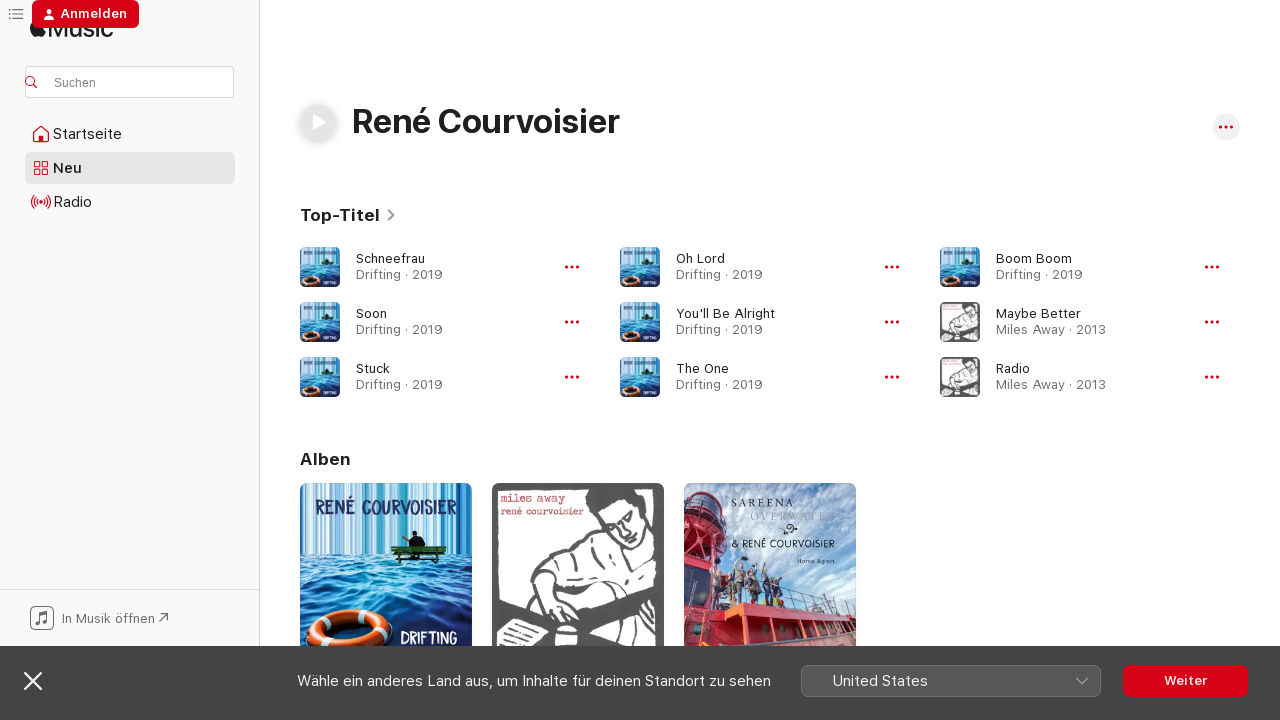

--- FILE ---
content_type: text/html
request_url: https://music.apple.com/ch/artist/ren%C3%A9-courvoisier/804810366
body_size: 22844
content:
<!DOCTYPE html>
<html dir="ltr" lang="de-CH">
    <head>
        <!-- prettier-ignore -->
        <meta charset="utf-8">
        <!-- prettier-ignore -->
        <meta http-equiv="X-UA-Compatible" content="IE=edge">
        <!-- prettier-ignore -->
        <meta
            name="viewport"
            content="width=device-width,initial-scale=1,interactive-widget=resizes-content"
        >
        <!-- prettier-ignore -->
        <meta name="applicable-device" content="pc,mobile">
        <!-- prettier-ignore -->
        <meta name="referrer" content="strict-origin">
        <!-- prettier-ignore -->
        <link
            rel="apple-touch-icon"
            sizes="180x180"
            href="/assets/favicon/favicon-180.png"
        >
        <!-- prettier-ignore -->
        <link
            rel="icon"
            type="image/png"
            sizes="32x32"
            href="/assets/favicon/favicon-32.png"
        >
        <!-- prettier-ignore -->
        <link
            rel="icon"
            type="image/png"
            sizes="16x16"
            href="/assets/favicon/favicon-16.png"
        >
        <!-- prettier-ignore -->
        <link
            rel="mask-icon"
            href="/assets/favicon/favicon.svg"
            color="#fa233b"
        >
        <!-- prettier-ignore -->
        <link rel="manifest" href="/manifest.json">

        <title>‎René Courvoisier – Apple Music</title><!-- HEAD_svelte-1cypuwr_START --><link rel="preconnect" href="//www.apple.com/wss/fonts" crossorigin="anonymous"><link rel="stylesheet" href="//www.apple.com/wss/fonts?families=SF+Pro,v4%7CSF+Pro+Icons,v1&amp;display=swap" type="text/css" referrerpolicy="strict-origin-when-cross-origin"><!-- HEAD_svelte-1cypuwr_END --><!-- HEAD_svelte-eg3hvx_START -->    <meta name="description" content="Hör dir Musik von René Courvoisier auf Apple Music an. Finde Toptitel und -alben von René Courvoisier, unter anderem „Schneefrau“ und „Soon“ und mehr."> <meta name="keywords" content="anhören, René Courvoisier, Musik, Titel, Singer-Songwriter:innen, Apple Music"> <link rel="canonical" href="https://music.apple.com/ch/artist/ren%C3%A9-courvoisier/804810366">     <meta name="al:ios:app_store_id" content="1108187390"> <meta name="al:ios:app_name" content="Apple Music"> <meta name="apple:content_id" content="804810366"> <meta name="apple:title" content="René Courvoisier"> <meta name="apple:description" content="Hör dir Musik von René Courvoisier auf Apple Music an. Finde Toptitel und -alben von René Courvoisier, unter anderem „Schneefrau“ und „Soon“ und mehr.">   <meta property="og:title" content="René Courvoisier bei Apple Music"> <meta property="og:description" content="Hör dir Musik von René Courvoisier auf Apple Music an."> <meta property="og:site_name" content="Apple Music – Webplayer"> <meta property="og:url" content="https://music.apple.com/ch/artist/ren%C3%A9-courvoisier/804810366"> <meta property="og:image" content="https://is1-ssl.mzstatic.com/image/thumb/Music6/v4/e9/12/04/e91204e9-a664-7538-1298-8437e89935db/4260169920076_cover.jpg/1200x630cw.png"> <meta property="og:image:secure_url" content="https://is1-ssl.mzstatic.com/image/thumb/Music6/v4/e9/12/04/e91204e9-a664-7538-1298-8437e89935db/4260169920076_cover.jpg/1200x630cw.png"> <meta property="og:image:alt" content="René Courvoisier bei Apple Music"> <meta property="og:image:width" content="1200"> <meta property="og:image:height" content="630"> <meta property="og:image:type" content="image/png"> <meta property="og:type" content="music.musician"> <meta property="og:locale" content="de_CH">        <meta name="twitter:title" content="René Courvoisier bei Apple Music"> <meta name="twitter:description" content="Hör dir Musik von René Courvoisier auf Apple Music an."> <meta name="twitter:site" content="@AppleMusic"> <meta name="twitter:image" content="https://is1-ssl.mzstatic.com/image/thumb/Music6/v4/e9/12/04/e91204e9-a664-7538-1298-8437e89935db/4260169920076_cover.jpg/1200x630cw.png"> <meta name="twitter:image:alt" content="René Courvoisier bei Apple Music"> <meta name="twitter:card" content="summary_large_image">       <!-- HTML_TAG_START -->
                <script id=schema:music-group type="application/ld+json">
                    {"@context":"http://schema.org","@type":"MusicGroup","name":"René Courvoisier","description":"Hör dir Musik von René Courvoisier auf Apple Music an. Finde Toptitel und -alben von René Courvoisier, unter anderem „Schneefrau“ und „Soon“ und mehr.","image":"https://is1-ssl.mzstatic.com/image/thumb/Music6/v4/e9/12/04/e91204e9-a664-7538-1298-8437e89935db/4260169920076_cover.jpg/486x486bb.png","genre":["Singer-Songwriter:innen"],"tracks":[{"@type":"MusicRecording","name":"Schneefrau","duration":"PT2M51S","url":"https://music.apple.com/ch/song/schneefrau/1491395836","offers":{"@type":"Offer","category":"free","price":0},"audio":{"@type":"AudioObject","potentialAction":{"@type":"ListenAction","expectsAcceptanceOf":{"@type":"Offer","category":"free"},"target":{"@type":"EntryPoint","actionPlatform":"https://music.apple.com/ch/song/schneefrau/1491395836"}},"name":"Schneefrau","contentUrl":"https://audio-ssl.itunes.apple.com/itunes-assets/AudioPreview123/v4/35/6b/bc/356bbc1e-95e7-3f94-9a67-3670414327e7/mzaf_9751667026298532654.plus.aac.ep.m4a","duration":"PT2M51S","uploadDate":"2019-12-04","thumbnailUrl":"https://is1-ssl.mzstatic.com/image/thumb/Music113/v4/1b/25/e4/1b25e41b-208e-d0d6-1bd8-cf8077c8058d/4260169920120.jpg/1200x630cw.png"}},{"@type":"MusicRecording","name":"Soon","duration":"PT4M42S","url":"https://music.apple.com/ch/song/soon/1491395835","offers":{"@type":"Offer","category":"free","price":0},"audio":{"@type":"AudioObject","potentialAction":{"@type":"ListenAction","expectsAcceptanceOf":{"@type":"Offer","category":"free"},"target":{"@type":"EntryPoint","actionPlatform":"https://music.apple.com/ch/song/soon/1491395835"}},"name":"Soon","contentUrl":"https://audio-ssl.itunes.apple.com/itunes-assets/AudioPreview123/v4/03/9f/fc/039ffc14-c226-cd78-8ac7-422caae9373f/mzaf_17671377086363074540.plus.aac.ep.m4a","duration":"PT4M42S","uploadDate":"2019-12-04","thumbnailUrl":"https://is1-ssl.mzstatic.com/image/thumb/Music113/v4/1b/25/e4/1b25e41b-208e-d0d6-1bd8-cf8077c8058d/4260169920120.jpg/1200x630cw.png"}},{"@type":"MusicRecording","name":"Stuck","duration":"PT4M20S","url":"https://music.apple.com/ch/song/stuck/1491395834","offers":{"@type":"Offer","category":"free","price":0},"audio":{"@type":"AudioObject","potentialAction":{"@type":"ListenAction","expectsAcceptanceOf":{"@type":"Offer","category":"free"},"target":{"@type":"EntryPoint","actionPlatform":"https://music.apple.com/ch/song/stuck/1491395834"}},"name":"Stuck","contentUrl":"https://audio-ssl.itunes.apple.com/itunes-assets/AudioPreview123/v4/74/90/3a/74903ace-ce76-4df2-b144-fbaebcd13355/mzaf_2550602744297012904.plus.aac.ep.m4a","duration":"PT4M20S","uploadDate":"2019-12-04","thumbnailUrl":"https://is1-ssl.mzstatic.com/image/thumb/Music113/v4/1b/25/e4/1b25e41b-208e-d0d6-1bd8-cf8077c8058d/4260169920120.jpg/1200x630cw.png"}},{"@type":"MusicRecording","name":"Oh Lord","duration":"PT4M","url":"https://music.apple.com/ch/song/oh-lord/1491395829","offers":{"@type":"Offer","category":"free","price":0},"audio":{"@type":"AudioObject","potentialAction":{"@type":"ListenAction","expectsAcceptanceOf":{"@type":"Offer","category":"free"},"target":{"@type":"EntryPoint","actionPlatform":"https://music.apple.com/ch/song/oh-lord/1491395829"}},"name":"Oh Lord","contentUrl":"https://audio-ssl.itunes.apple.com/itunes-assets/AudioPreview113/v4/1d/4a/66/1d4a66a7-3cd6-cb5f-eb41-bbc444fc61e5/mzaf_6398513300530203776.plus.aac.ep.m4a","duration":"PT4M","uploadDate":"2019-12-04","thumbnailUrl":"https://is1-ssl.mzstatic.com/image/thumb/Music113/v4/1b/25/e4/1b25e41b-208e-d0d6-1bd8-cf8077c8058d/4260169920120.jpg/1200x630cw.png"}},{"@type":"MusicRecording","name":"You'll Be Alright","duration":"PT4M17S","url":"https://music.apple.com/ch/song/youll-be-alright/1491395828","offers":{"@type":"Offer","category":"free","price":0},"audio":{"@type":"AudioObject","potentialAction":{"@type":"ListenAction","expectsAcceptanceOf":{"@type":"Offer","category":"free"},"target":{"@type":"EntryPoint","actionPlatform":"https://music.apple.com/ch/song/youll-be-alright/1491395828"}},"name":"You'll Be Alright","contentUrl":"https://audio-ssl.itunes.apple.com/itunes-assets/AudioPreview113/v4/96/41/1a/96411aec-848d-b4be-f219-15810652db1c/mzaf_13387260348645585083.plus.aac.ep.m4a","duration":"PT4M17S","uploadDate":"2019-12-04","thumbnailUrl":"https://is1-ssl.mzstatic.com/image/thumb/Music113/v4/1b/25/e4/1b25e41b-208e-d0d6-1bd8-cf8077c8058d/4260169920120.jpg/1200x630cw.png"}},{"@type":"MusicRecording","name":"The One","duration":"PT4M","url":"https://music.apple.com/ch/song/the-one/1491395703","offers":{"@type":"Offer","category":"free","price":0},"audio":{"@type":"AudioObject","potentialAction":{"@type":"ListenAction","expectsAcceptanceOf":{"@type":"Offer","category":"free"},"target":{"@type":"EntryPoint","actionPlatform":"https://music.apple.com/ch/song/the-one/1491395703"}},"name":"The One","contentUrl":"https://audio-ssl.itunes.apple.com/itunes-assets/AudioPreview123/v4/74/2f/c5/742fc5cb-65d4-0f0c-8e84-84707d6fd5b6/mzaf_2302745137584026120.plus.aac.ep.m4a","duration":"PT4M","uploadDate":"2019-12-04","thumbnailUrl":"https://is1-ssl.mzstatic.com/image/thumb/Music113/v4/1b/25/e4/1b25e41b-208e-d0d6-1bd8-cf8077c8058d/4260169920120.jpg/1200x630cw.png"}},{"@type":"MusicRecording","name":"Boom Boom","duration":"PT2M50S","url":"https://music.apple.com/ch/song/boom-boom/1491395702","offers":{"@type":"Offer","category":"free","price":0},"audio":{"@type":"AudioObject","potentialAction":{"@type":"ListenAction","expectsAcceptanceOf":{"@type":"Offer","category":"free"},"target":{"@type":"EntryPoint","actionPlatform":"https://music.apple.com/ch/song/boom-boom/1491395702"}},"name":"Boom Boom","contentUrl":"https://audio-ssl.itunes.apple.com/itunes-assets/AudioPreview123/v4/d6/7c/5d/d67c5d86-7490-8d01-8471-cbdb9d0f452a/mzaf_5522554068415241633.plus.aac.ep.m4a","duration":"PT2M50S","uploadDate":"2019-12-04","thumbnailUrl":"https://is1-ssl.mzstatic.com/image/thumb/Music113/v4/1b/25/e4/1b25e41b-208e-d0d6-1bd8-cf8077c8058d/4260169920120.jpg/1200x630cw.png"}},{"@type":"MusicRecording","name":"Maybe Better","duration":"PT3M47S","url":"https://music.apple.com/ch/song/maybe-better/804810385","offers":{"@type":"Offer","category":"free","price":0},"audio":{"@type":"AudioObject","potentialAction":{"@type":"ListenAction","expectsAcceptanceOf":{"@type":"Offer","category":"free"},"target":{"@type":"EntryPoint","actionPlatform":"https://music.apple.com/ch/song/maybe-better/804810385"}},"name":"Maybe Better","contentUrl":"https://audio-ssl.itunes.apple.com/itunes-assets/AudioPreview71/v4/56/84/76/56847629-b62e-9603-de28-7cd07e03141a/mzaf_1096769300246403476.plus.aac.ep.m4a","duration":"PT3M47S","uploadDate":"2013-08-02","thumbnailUrl":"https://is1-ssl.mzstatic.com/image/thumb/Music6/v4/e9/12/04/e91204e9-a664-7538-1298-8437e89935db/4260169920076_cover.jpg/1200x630cw.png"}},{"@type":"MusicRecording","name":"Radio","duration":"PT3M48S","url":"https://music.apple.com/ch/song/radio/804810384","offers":{"@type":"Offer","category":"free","price":0},"audio":{"@type":"AudioObject","potentialAction":{"@type":"ListenAction","expectsAcceptanceOf":{"@type":"Offer","category":"free"},"target":{"@type":"EntryPoint","actionPlatform":"https://music.apple.com/ch/song/radio/804810384"}},"name":"Radio","contentUrl":"https://audio-ssl.itunes.apple.com/itunes-assets/AudioPreview71/v4/fa/ad/37/faad3750-889e-3234-bbab-d09738c7cd42/mzaf_2398257506852934109.plus.aac.ep.m4a","duration":"PT3M48S","uploadDate":"2013-08-02","thumbnailUrl":"https://is1-ssl.mzstatic.com/image/thumb/Music6/v4/e9/12/04/e91204e9-a664-7538-1298-8437e89935db/4260169920076_cover.jpg/1200x630cw.png"}},{"@type":"MusicRecording","name":"Up She Goes","duration":"PT3M30S","url":"https://music.apple.com/ch/song/up-she-goes/804810381","offers":{"@type":"Offer","category":"free","price":0},"audio":{"@type":"AudioObject","potentialAction":{"@type":"ListenAction","expectsAcceptanceOf":{"@type":"Offer","category":"free"},"target":{"@type":"EntryPoint","actionPlatform":"https://music.apple.com/ch/song/up-she-goes/804810381"}},"name":"Up She Goes","contentUrl":"https://audio-ssl.itunes.apple.com/itunes-assets/AudioPreview71/v4/85/61/2d/85612db8-cc16-f005-8cfb-532a0c9d67da/mzaf_8673369766641508431.plus.aac.ep.m4a","duration":"PT3M30S","uploadDate":"2013-08-02","thumbnailUrl":"https://is1-ssl.mzstatic.com/image/thumb/Music6/v4/e9/12/04/e91204e9-a664-7538-1298-8437e89935db/4260169920076_cover.jpg/1200x630cw.png"}},{"@type":"MusicRecording","name":"Nothing's Gonna Change My World","duration":"PT3M36S","url":"https://music.apple.com/ch/song/nothings-gonna-change-my-world/804810379","offers":{"@type":"Offer","category":"free","price":0},"audio":{"@type":"AudioObject","potentialAction":{"@type":"ListenAction","expectsAcceptanceOf":{"@type":"Offer","category":"free"},"target":{"@type":"EntryPoint","actionPlatform":"https://music.apple.com/ch/song/nothings-gonna-change-my-world/804810379"}},"name":"Nothing's Gonna Change My World","contentUrl":"https://audio-ssl.itunes.apple.com/itunes-assets/AudioPreview71/v4/d9/e6/38/d9e6388e-baff-293a-9c52-5eea9d05f012/mzaf_7917306760405683573.plus.aac.ep.m4a","duration":"PT3M36S","uploadDate":"2013-08-02","thumbnailUrl":"https://is1-ssl.mzstatic.com/image/thumb/Music6/v4/e9/12/04/e91204e9-a664-7538-1298-8437e89935db/4260169920076_cover.jpg/1200x630cw.png"}},{"@type":"MusicRecording","name":"Whatever","duration":"PT4M16S","url":"https://music.apple.com/ch/song/whatever/804810377","offers":{"@type":"Offer","category":"free","price":0},"audio":{"@type":"AudioObject","potentialAction":{"@type":"ListenAction","expectsAcceptanceOf":{"@type":"Offer","category":"free"},"target":{"@type":"EntryPoint","actionPlatform":"https://music.apple.com/ch/song/whatever/804810377"}},"name":"Whatever","contentUrl":"https://audio-ssl.itunes.apple.com/itunes-assets/AudioPreview71/v4/78/0b/e4/780be491-7a2d-19e4-b421-0fd2ec3bb2ef/mzaf_3381584954718903209.plus.aac.ep.m4a","duration":"PT4M16S","uploadDate":"2013-08-02","thumbnailUrl":"https://is1-ssl.mzstatic.com/image/thumb/Music6/v4/e9/12/04/e91204e9-a664-7538-1298-8437e89935db/4260169920076_cover.jpg/1200x630cw.png"}},{"@type":"MusicRecording","name":"Nothing to Do with You","duration":"PT3M32S","url":"https://music.apple.com/ch/song/nothing-to-do-with-you/804810376","offers":{"@type":"Offer","category":"free","price":0},"audio":{"@type":"AudioObject","potentialAction":{"@type":"ListenAction","expectsAcceptanceOf":{"@type":"Offer","category":"free"},"target":{"@type":"EntryPoint","actionPlatform":"https://music.apple.com/ch/song/nothing-to-do-with-you/804810376"}},"name":"Nothing to Do with You","contentUrl":"https://audio-ssl.itunes.apple.com/itunes-assets/AudioPreview71/v4/a3/65/2a/a3652aa0-6b07-1cb7-ff5e-39f16e4902a8/mzaf_3541835480987181202.plus.aac.ep.m4a","duration":"PT3M32S","uploadDate":"2013-08-02","thumbnailUrl":"https://is1-ssl.mzstatic.com/image/thumb/Music6/v4/e9/12/04/e91204e9-a664-7538-1298-8437e89935db/4260169920076_cover.jpg/1200x630cw.png"}},{"@type":"MusicRecording","name":"Miles Away","duration":"PT3M44S","url":"https://music.apple.com/ch/song/miles-away/804810375","offers":{"@type":"Offer","category":"free","price":0},"audio":{"@type":"AudioObject","potentialAction":{"@type":"ListenAction","expectsAcceptanceOf":{"@type":"Offer","category":"free"},"target":{"@type":"EntryPoint","actionPlatform":"https://music.apple.com/ch/song/miles-away/804810375"}},"name":"Miles Away","contentUrl":"https://audio-ssl.itunes.apple.com/itunes-assets/AudioPreview71/v4/8d/31/14/8d31144e-feda-9373-de80-5361b810bd17/mzaf_7421810576649471591.plus.aac.ep.m4a","duration":"PT3M44S","uploadDate":"2013-08-02","thumbnailUrl":"https://is1-ssl.mzstatic.com/image/thumb/Music6/v4/e9/12/04/e91204e9-a664-7538-1298-8437e89935db/4260169920076_cover.jpg/1200x630cw.png"}},{"@type":"MusicRecording","name":"It's All Right","duration":"PT4M24S","url":"https://music.apple.com/ch/song/its-all-right/804810370","offers":{"@type":"Offer","category":"free","price":0},"audio":{"@type":"AudioObject","potentialAction":{"@type":"ListenAction","expectsAcceptanceOf":{"@type":"Offer","category":"free"},"target":{"@type":"EntryPoint","actionPlatform":"https://music.apple.com/ch/song/its-all-right/804810370"}},"name":"It's All Right","contentUrl":"https://audio-ssl.itunes.apple.com/itunes-assets/AudioPreview71/v4/09/76/5f/09765f45-dfbb-745c-4bb8-3f30096c4ea3/mzaf_3484944667981116587.plus.aac.ep.m4a","duration":"PT4M24S","uploadDate":"2013-08-02","thumbnailUrl":"https://is1-ssl.mzstatic.com/image/thumb/Music6/v4/e9/12/04/e91204e9-a664-7538-1298-8437e89935db/4260169920076_cover.jpg/1200x630cw.png"}},{"@type":"MusicRecording","name":"Emily","duration":"PT3M21S","url":"https://music.apple.com/ch/song/emily/804810369","offers":{"@type":"Offer","category":"free","price":0},"audio":{"@type":"AudioObject","potentialAction":{"@type":"ListenAction","expectsAcceptanceOf":{"@type":"Offer","category":"free"},"target":{"@type":"EntryPoint","actionPlatform":"https://music.apple.com/ch/song/emily/804810369"}},"name":"Emily","contentUrl":"https://audio-ssl.itunes.apple.com/itunes-assets/Music6/v4/35/97/f4/3597f47b-bce1-637b-736f-d65be9c3dd3a/mzaf_1697087689139902397.plus.aac.ep.m4a","duration":"PT3M21S","uploadDate":"2013-08-02","thumbnailUrl":"https://is1-ssl.mzstatic.com/image/thumb/Music6/v4/e9/12/04/e91204e9-a664-7538-1298-8437e89935db/4260169920076_cover.jpg/1200x630cw.png"}},{"@type":"MusicRecording","name":"Going with the Wind","duration":"PT3M44S","url":"https://music.apple.com/ch/song/going-with-the-wind/1602513915","offers":{"@type":"Offer","category":"free","price":0},"audio":{"@type":"AudioObject","potentialAction":{"@type":"ListenAction","expectsAcceptanceOf":{"@type":"Offer","category":"free"},"target":{"@type":"EntryPoint","actionPlatform":"https://music.apple.com/ch/song/going-with-the-wind/1602513915"}},"name":"Going with the Wind","contentUrl":"https://audio-ssl.itunes.apple.com/itunes-assets/AudioPreview116/v4/45/38/75/453875d3-02f3-8427-8d81-fb6a0082a850/mzaf_564329943671766392.plus.aac.ep.m4a","duration":"PT3M44S","uploadDate":"1998-01-01","thumbnailUrl":"https://is1-ssl.mzstatic.com/image/thumb/Music126/v4/7e/93/c8/7e93c8a2-2a41-c300-5d9e-658f909e4696/cover_4062851679954.jpg/1200x630cw.png"}},{"@type":"MusicRecording","name":"Phoenix","duration":"PT3M40S","url":"https://music.apple.com/ch/song/phoenix/1602513914","offers":{"@type":"Offer","category":"free","price":0},"audio":{"@type":"AudioObject","potentialAction":{"@type":"ListenAction","expectsAcceptanceOf":{"@type":"Offer","category":"free"},"target":{"@type":"EntryPoint","actionPlatform":"https://music.apple.com/ch/song/phoenix/1602513914"}},"name":"Phoenix","contentUrl":"https://audio-ssl.itunes.apple.com/itunes-assets/AudioPreview116/v4/c6/dc/2c/c6dc2caa-5f77-36c3-7b04-e4bfa8f28d66/mzaf_3033188599785501843.plus.aac.ep.m4a","duration":"PT3M40S","uploadDate":"1998-01-01","thumbnailUrl":"https://is1-ssl.mzstatic.com/image/thumb/Music126/v4/7e/93/c8/7e93c8a2-2a41-c300-5d9e-658f909e4696/cover_4062851679954.jpg/1200x630cw.png"}},{"@type":"MusicRecording","name":"Walk On By","duration":"PT3M53S","url":"https://music.apple.com/ch/song/walk-on-by/1602513913","offers":{"@type":"Offer","category":"free","price":0},"audio":{"@type":"AudioObject","potentialAction":{"@type":"ListenAction","expectsAcceptanceOf":{"@type":"Offer","category":"free"},"target":{"@type":"EntryPoint","actionPlatform":"https://music.apple.com/ch/song/walk-on-by/1602513913"}},"name":"Walk On By","contentUrl":"https://audio-ssl.itunes.apple.com/itunes-assets/AudioPreview126/v4/26/20/9b/26209b68-dcaa-badf-8af5-1c5171600c3b/mzaf_7844222834558474647.plus.aac.ep.m4a","duration":"PT3M53S","uploadDate":"1998-01-01","thumbnailUrl":"https://is1-ssl.mzstatic.com/image/thumb/Music126/v4/7e/93/c8/7e93c8a2-2a41-c300-5d9e-658f909e4696/cover_4062851679954.jpg/1200x630cw.png"}},{"@type":"MusicRecording","name":"Gorgeous","duration":"PT4M31S","url":"https://music.apple.com/ch/song/gorgeous/1602513911","offers":{"@type":"Offer","category":"free","price":0},"audio":{"@type":"AudioObject","potentialAction":{"@type":"ListenAction","expectsAcceptanceOf":{"@type":"Offer","category":"free"},"target":{"@type":"EntryPoint","actionPlatform":"https://music.apple.com/ch/song/gorgeous/1602513911"}},"name":"Gorgeous","contentUrl":"https://audio-ssl.itunes.apple.com/itunes-assets/AudioPreview126/v4/8c/6d/05/8c6d05b9-c4b5-3b52-7e9e-3601dfb8b3f1/mzaf_18198870270644837356.plus.aac.ep.m4a","duration":"PT4M31S","uploadDate":"1998-01-01","thumbnailUrl":"https://is1-ssl.mzstatic.com/image/thumb/Music126/v4/7e/93/c8/7e93c8a2-2a41-c300-5d9e-658f909e4696/cover_4062851679954.jpg/1200x630cw.png"}},{"@type":"MusicRecording","name":"Embers in Our Hearts","duration":"PT3M9S","url":"https://music.apple.com/ch/song/embers-in-our-hearts/1602513910","offers":{"@type":"Offer","category":"free","price":0},"audio":{"@type":"AudioObject","potentialAction":{"@type":"ListenAction","expectsAcceptanceOf":{"@type":"Offer","category":"free"},"target":{"@type":"EntryPoint","actionPlatform":"https://music.apple.com/ch/song/embers-in-our-hearts/1602513910"}},"name":"Embers in Our Hearts","contentUrl":"https://audio-ssl.itunes.apple.com/itunes-assets/AudioPreview116/v4/fc/99/13/fc991321-e5d1-e484-385b-14c4cced3a3a/mzaf_17973851604621257259.plus.aac.ep.m4a","duration":"PT3M9S","uploadDate":"1998-01-01","thumbnailUrl":"https://is1-ssl.mzstatic.com/image/thumb/Music126/v4/7e/93/c8/7e93c8a2-2a41-c300-5d9e-658f909e4696/cover_4062851679954.jpg/1200x630cw.png"}},{"@type":"MusicRecording","name":"Behind Her Smile","duration":"PT3M25S","url":"https://music.apple.com/ch/song/behind-her-smile/1602513909","offers":{"@type":"Offer","category":"free","price":0},"audio":{"@type":"AudioObject","potentialAction":{"@type":"ListenAction","expectsAcceptanceOf":{"@type":"Offer","category":"free"},"target":{"@type":"EntryPoint","actionPlatform":"https://music.apple.com/ch/song/behind-her-smile/1602513909"}},"name":"Behind Her Smile","contentUrl":"https://audio-ssl.itunes.apple.com/itunes-assets/AudioPreview116/v4/a3/18/fc/a318fcff-0207-11bf-b651-d8475617c3ef/mzaf_7299708782123245034.plus.aac.ep.m4a","duration":"PT3M25S","uploadDate":"1998-01-01","thumbnailUrl":"https://is1-ssl.mzstatic.com/image/thumb/Music126/v4/7e/93/c8/7e93c8a2-2a41-c300-5d9e-658f909e4696/cover_4062851679954.jpg/1200x630cw.png"}},{"@type":"MusicRecording","name":"Limelight","duration":"PT3M39S","url":"https://music.apple.com/ch/song/limelight/1602513908","offers":{"@type":"Offer","category":"free","price":0},"audio":{"@type":"AudioObject","potentialAction":{"@type":"ListenAction","expectsAcceptanceOf":{"@type":"Offer","category":"free"},"target":{"@type":"EntryPoint","actionPlatform":"https://music.apple.com/ch/song/limelight/1602513908"}},"name":"Limelight","contentUrl":"https://audio-ssl.itunes.apple.com/itunes-assets/AudioPreview126/v4/df/49/06/df490632-9b10-21c5-90b1-269af4d2500a/mzaf_933508737042047814.plus.aac.ep.m4a","duration":"PT3M39S","uploadDate":"1998-01-01","thumbnailUrl":"https://is1-ssl.mzstatic.com/image/thumb/Music126/v4/7e/93/c8/7e93c8a2-2a41-c300-5d9e-658f909e4696/cover_4062851679954.jpg/1200x630cw.png"}},{"@type":"MusicRecording","name":"My One and All","duration":"PT3M18S","url":"https://music.apple.com/ch/song/my-one-and-all/1602513907","offers":{"@type":"Offer","category":"free","price":0},"audio":{"@type":"AudioObject","potentialAction":{"@type":"ListenAction","expectsAcceptanceOf":{"@type":"Offer","category":"free"},"target":{"@type":"EntryPoint","actionPlatform":"https://music.apple.com/ch/song/my-one-and-all/1602513907"}},"name":"My One and All","contentUrl":"https://audio-ssl.itunes.apple.com/itunes-assets/AudioPreview116/v4/ed/a2/89/eda289aa-9df1-a2a9-7e04-4c9367e89923/mzaf_10985375243497529061.plus.aac.ep.m4a","duration":"PT3M18S","uploadDate":"1998-01-01","thumbnailUrl":"https://is1-ssl.mzstatic.com/image/thumb/Music126/v4/7e/93/c8/7e93c8a2-2a41-c300-5d9e-658f909e4696/cover_4062851679954.jpg/1200x630cw.png"}}],"albums":[{"@type":"MusicAlbum","image":"https://is1-ssl.mzstatic.com/image/thumb/Music113/v4/1b/25/e4/1b25e41b-208e-d0d6-1bd8-cf8077c8058d/4260169920120.jpg/486x486bb.png","url":"https://music.apple.com/ch/album/drifting/1491395699","name":"Drifting","byArtist":{"@type":"MusicGroup","url":"https://music.apple.com/ch/artist/ren%C3%A9-courvoisier/804810366","name":"René Courvoisier"}},{"@type":"MusicAlbum","image":"https://is1-ssl.mzstatic.com/image/thumb/Music6/v4/e9/12/04/e91204e9-a664-7538-1298-8437e89935db/4260169920076_cover.jpg/486x486bb.png","url":"https://music.apple.com/ch/album/miles-away/804810314","name":"Miles Away","byArtist":{"@type":"MusicGroup","url":"https://music.apple.com/ch/artist/ren%C3%A9-courvoisier/804810366","name":"René Courvoisier"}},{"@type":"MusicAlbum","image":"https://is1-ssl.mzstatic.com/image/thumb/Music126/v4/7e/93/c8/7e93c8a2-2a41-c300-5d9e-658f909e4696/cover_4062851679954.jpg/486x486bb.png","url":"https://music.apple.com/ch/album/home-again/1602513694","name":"Home Again","byArtist":{"@type":"MusicGroup","url":"https://music.apple.com/ch/artist/ren%C3%A9-courvoisier/804810366","name":"René Courvoisier"}}],"url":"https://music.apple.com/ch/artist/ren%C3%A9-courvoisier/804810366","potentialAction":{"@type":"ListenAction","expectsAcceptanceOf":{"@type":"Offer","category":"free"},"target":{"@type":"EntryPoint","actionPlatform":"https://music.apple.com/ch/artist/ren%C3%A9-courvoisier/804810366"}}}
                </script>
                <!-- HTML_TAG_END -->    <!-- HEAD_svelte-eg3hvx_END -->
      <script type="module" crossorigin src="/assets/index~8a6f659a1b.js"></script>
      <link rel="stylesheet" href="/assets/index~99bed3cf08.css">
      <script type="module">import.meta.url;import("_").catch(()=>1);async function* g(){};window.__vite_is_modern_browser=true;</script>
      <script type="module">!function(){if(window.__vite_is_modern_browser)return;console.warn("vite: loading legacy chunks, syntax error above and the same error below should be ignored");var e=document.getElementById("vite-legacy-polyfill"),n=document.createElement("script");n.src=e.src,n.onload=function(){System.import(document.getElementById('vite-legacy-entry').getAttribute('data-src'))},document.body.appendChild(n)}();</script>
    </head>
    <body>
        <script src="/assets/focus-visible/focus-visible.min.js"></script>
        
        <script
            async
            src="/includes/js-cdn/musickit/v3/amp/musickit.js"
        ></script>
        <script
            type="module"
            async
            src="/includes/js-cdn/musickit/v3/components/musickit-components/musickit-components.esm.js"
        ></script>
        <script
            nomodule
            async
            src="/includes/js-cdn/musickit/v3/components/musickit-components/musickit-components.js"
        ></script>
        <svg style="display: none" xmlns="http://www.w3.org/2000/svg">
            <symbol id="play-circle-fill" viewBox="0 0 60 60">
                <path
                    class="icon-circle-fill__circle"
                    fill="var(--iconCircleFillBG, transparent)"
                    d="M30 60c16.411 0 30-13.617 30-30C60 13.588 46.382 0 29.971 0 13.588 0 .001 13.588.001 30c0 16.383 13.617 30 30 30Z"
                />
                <path
                    fill="var(--iconFillArrow, var(--keyColor, black))"
                    d="M24.411 41.853c-1.41.853-3.028.177-3.028-1.294V19.47c0-1.44 1.735-2.058 3.028-1.294l17.265 10.235a1.89 1.89 0 0 1 0 3.265L24.411 41.853Z"
                />
            </symbol>
        </svg>
        <div class="body-container">
              <div class="app-container svelte-t3vj1e" data-testid="app-container">   <div class="header svelte-rjjbqs" data-testid="header"><nav data-testid="navigation" class="navigation svelte-13li0vp"><div class="navigation__header svelte-13li0vp"><div data-testid="logo" class="logo svelte-1o7dz8w"> <a aria-label="Apple Music" role="img" href="https://music.apple.com/ch/home" class="svelte-1o7dz8w"><svg height="20" viewBox="0 0 83 20" width="83" xmlns="http://www.w3.org/2000/svg" class="logo" aria-hidden="true"><path d="M34.752 19.746V6.243h-.088l-5.433 13.503h-2.074L21.711 6.243h-.087v13.503h-2.548V1.399h3.235l5.833 14.621h.1l5.82-14.62h3.248v18.347h-2.56zm16.649 0h-2.586v-2.263h-.062c-.725 1.602-2.061 2.504-4.072 2.504-2.86 0-4.61-1.894-4.61-4.958V6.37h2.698v8.125c0 2.034.95 3.127 2.81 3.127 1.95 0 3.124-1.373 3.124-3.458V6.37H51.4v13.376zm7.394-13.618c3.06 0 5.046 1.73 5.134 4.196h-2.536c-.15-1.296-1.087-2.11-2.598-2.11-1.462 0-2.436.724-2.436 1.793 0 .839.6 1.41 2.023 1.741l2.136.496c2.686.636 3.71 1.704 3.71 3.636 0 2.442-2.236 4.12-5.333 4.12-3.285 0-5.26-1.64-5.509-4.183h2.673c.25 1.398 1.187 2.085 2.836 2.085 1.623 0 2.623-.687 2.623-1.78 0-.865-.487-1.373-1.924-1.704l-2.136-.508c-2.498-.585-3.735-1.806-3.735-3.75 0-2.391 2.049-4.032 5.072-4.032zM66.1 2.836c0-.878.7-1.577 1.561-1.577.862 0 1.55.7 1.55 1.577 0 .864-.688 1.576-1.55 1.576a1.573 1.573 0 0 1-1.56-1.576zm.212 3.534h2.698v13.376h-2.698zm14.089 4.603c-.275-1.424-1.324-2.556-3.085-2.556-2.086 0-3.46 1.767-3.46 4.64 0 2.938 1.386 4.642 3.485 4.642 1.66 0 2.748-.928 3.06-2.48H83C82.713 18.067 80.477 20 77.317 20c-3.76 0-6.208-2.62-6.208-6.942 0-4.247 2.448-6.93 6.183-6.93 3.385 0 5.446 2.213 5.683 4.845h-2.573zM10.824 3.189c-.698.834-1.805 1.496-2.913 1.398-.145-1.128.41-2.33 1.036-3.065C9.644.662 10.848.05 11.835 0c.121 1.178-.336 2.33-1.01 3.19zm.999 1.619c.624.049 2.425.244 3.578 1.98-.096.074-2.137 1.272-2.113 3.79.024 3.01 2.593 4.012 2.617 4.037-.024.074-.407 1.419-1.344 2.812-.817 1.224-1.657 2.422-3.002 2.447-1.297.024-1.73-.783-3.218-.783-1.489 0-1.97.758-3.194.807-1.297.048-2.28-1.297-3.097-2.52C.368 14.908-.904 10.408.825 7.375c.84-1.516 2.377-2.47 4.034-2.495 1.273-.023 2.45.857 3.218.857.769 0 2.137-1.027 3.746-.93z"></path></svg></a>   </div> <div class="search-input-wrapper svelte-nrtdem" data-testid="search-input"><div data-testid="amp-search-input" aria-controls="search-suggestions" aria-expanded="false" aria-haspopup="listbox" aria-owns="search-suggestions" class="search-input-container svelte-rg26q6" tabindex="-1" role=""><div class="flex-container svelte-rg26q6"><form id="search-input-form" class="svelte-rg26q6"><svg height="16" width="16" viewBox="0 0 16 16" class="search-svg" aria-hidden="true"><path d="M11.87 10.835c.018.015.035.03.051.047l3.864 3.863a.735.735 0 1 1-1.04 1.04l-3.863-3.864a.744.744 0 0 1-.047-.051 6.667 6.667 0 1 1 1.035-1.035zM6.667 12a5.333 5.333 0 1 0 0-10.667 5.333 5.333 0 0 0 0 10.667z"></path></svg> <input aria-autocomplete="list" aria-multiline="false" aria-controls="search-suggestions" aria-label="Search" placeholder="Suchen" spellcheck="false" autocomplete="off" autocorrect="off" autocapitalize="off" type="text" inputmode="search" class="search-input__text-field svelte-rg26q6" data-testid="search-input__text-field"></form> </div> <div data-testid="search-scope-bar"></div>   </div> </div></div> <div data-testid="navigation-content" class="navigation__content svelte-13li0vp" id="navigation" aria-hidden="false"><div class="navigation__scrollable-container svelte-13li0vp"><div data-testid="navigation-items-primary" class="navigation-items navigation-items--primary svelte-ng61m8"> <ul class="navigation-items__list svelte-ng61m8">  <li class="navigation-item navigation-item__home svelte-1a5yt87" aria-selected="false" data-testid="navigation-item"> <a href="https://music.apple.com/ch/home" class="navigation-item__link svelte-1a5yt87" role="button" data-testid="home" aria-pressed="false"><div class="navigation-item__content svelte-zhx7t9"> <span class="navigation-item__icon svelte-zhx7t9"> <svg width="24" height="24" viewBox="0 0 24 24" xmlns="http://www.w3.org/2000/svg" aria-hidden="true"><path d="M5.93 20.16a1.94 1.94 0 0 1-1.43-.502c-.334-.335-.502-.794-.502-1.393v-7.142c0-.362.062-.688.177-.953.123-.264.326-.529.6-.75l6.145-5.157c.176-.141.344-.247.52-.318.176-.07.362-.105.564-.105.194 0 .388.035.565.105.176.07.352.177.52.318l6.146 5.158c.273.23.467.476.59.75.124.264.177.59.177.96v7.134c0 .59-.159 1.058-.503 1.393-.335.335-.811.503-1.428.503H5.929Zm12.14-1.172c.221 0 .406-.07.547-.212a.688.688 0 0 0 .22-.511v-7.142c0-.177-.026-.344-.087-.459a.97.97 0 0 0-.265-.353l-6.154-5.149a.756.756 0 0 0-.177-.115.37.37 0 0 0-.15-.035.37.37 0 0 0-.158.035l-.177.115-6.145 5.15a.982.982 0 0 0-.274.352 1.13 1.13 0 0 0-.088.468v7.133c0 .203.08.379.23.511a.744.744 0 0 0 .546.212h12.133Zm-8.323-4.7c0-.176.062-.326.177-.432a.6.6 0 0 1 .423-.159h3.315c.176 0 .326.053.432.16s.159.255.159.431v4.973H9.756v-4.973Z"></path></svg> </span> <span class="navigation-item__label svelte-zhx7t9"> Startseite </span> </div></a>  </li>  <li class="navigation-item navigation-item__new svelte-1a5yt87" aria-selected="false" data-testid="navigation-item"> <a href="https://music.apple.com/ch/new" class="navigation-item__link svelte-1a5yt87" role="button" data-testid="new" aria-pressed="false"><div class="navigation-item__content svelte-zhx7t9"> <span class="navigation-item__icon svelte-zhx7t9"> <svg height="24" viewBox="0 0 24 24" width="24" aria-hidden="true"><path d="M9.92 11.354c.966 0 1.453-.487 1.453-1.49v-3.4c0-1.004-.487-1.483-1.453-1.483H6.452C5.487 4.981 5 5.46 5 6.464v3.4c0 1.003.487 1.49 1.452 1.49zm7.628 0c.965 0 1.452-.487 1.452-1.49v-3.4c0-1.004-.487-1.483-1.452-1.483h-3.46c-.974 0-1.46.479-1.46 1.483v3.4c0 1.003.486 1.49 1.46 1.49zm-7.65-1.073h-3.43c-.266 0-.396-.137-.396-.418v-3.4c0-.273.13-.41.396-.41h3.43c.265 0 .402.137.402.41v3.4c0 .281-.137.418-.403.418zm7.634 0h-3.43c-.273 0-.402-.137-.402-.418v-3.4c0-.273.129-.41.403-.41h3.43c.265 0 .395.137.395.41v3.4c0 .281-.13.418-.396.418zm-7.612 8.7c.966 0 1.453-.48 1.453-1.483v-3.407c0-.996-.487-1.483-1.453-1.483H6.452c-.965 0-1.452.487-1.452 1.483v3.407c0 1.004.487 1.483 1.452 1.483zm7.628 0c.965 0 1.452-.48 1.452-1.483v-3.407c0-.996-.487-1.483-1.452-1.483h-3.46c-.974 0-1.46.487-1.46 1.483v3.407c0 1.004.486 1.483 1.46 1.483zm-7.65-1.072h-3.43c-.266 0-.396-.137-.396-.41v-3.4c0-.282.13-.418.396-.418h3.43c.265 0 .402.136.402.418v3.4c0 .273-.137.41-.403.41zm7.634 0h-3.43c-.273 0-.402-.137-.402-.41v-3.4c0-.282.129-.418.403-.418h3.43c.265 0 .395.136.395.418v3.4c0 .273-.13.41-.396.41z" fill-opacity=".95"></path></svg> </span> <span class="navigation-item__label svelte-zhx7t9"> Neu </span> </div></a>  </li>  <li class="navigation-item navigation-item__radio svelte-1a5yt87" aria-selected="false" data-testid="navigation-item"> <a href="https://music.apple.com/ch/radio" class="navigation-item__link svelte-1a5yt87" role="button" data-testid="radio" aria-pressed="false"><div class="navigation-item__content svelte-zhx7t9"> <span class="navigation-item__icon svelte-zhx7t9"> <svg width="24" height="24" viewBox="0 0 24 24" xmlns="http://www.w3.org/2000/svg" aria-hidden="true"><path d="M19.359 18.57C21.033 16.818 22 14.461 22 11.89s-.967-4.93-2.641-6.68c-.276-.292-.653-.26-.868-.023-.222.246-.176.591.085.868 1.466 1.535 2.272 3.593 2.272 5.835 0 2.241-.806 4.3-2.272 5.835-.261.268-.307.621-.085.86.215.245.592.276.868-.016zm-13.85.014c.222-.238.176-.59-.085-.86-1.474-1.535-2.272-3.593-2.272-5.834 0-2.242.798-4.3 2.272-5.835.261-.277.307-.622.085-.868-.215-.238-.592-.269-.868.023C2.967 6.96 2 9.318 2 11.89s.967 4.929 2.641 6.68c.276.29.653.26.868.014zm1.957-1.873c.223-.253.162-.583-.1-.867-.951-1.068-1.473-2.45-1.473-3.954 0-1.505.522-2.887 1.474-3.954.26-.284.322-.614.1-.876-.23-.26-.622-.26-.891.039-1.175 1.274-1.827 2.963-1.827 4.79 0 1.82.652 3.517 1.827 4.784.269.3.66.307.89.038zm9.958-.038c1.175-1.267 1.827-2.964 1.827-4.783 0-1.828-.652-3.517-1.827-4.791-.269-.3-.66-.3-.89-.039-.23.262-.162.592.092.876.96 1.067 1.481 2.449 1.481 3.954 0 1.504-.522 2.886-1.481 3.954-.254.284-.323.614-.092.867.23.269.621.261.89-.038zm-8.061-1.966c.23-.26.13-.568-.092-.883-.415-.522-.63-1.197-.63-1.934 0-.737.215-1.413.63-1.943.222-.307.322-.614.092-.875s-.653-.261-.906.054a4.385 4.385 0 0 0-.968 2.764 4.38 4.38 0 0 0 .968 2.756c.253.322.675.322.906.061zm6.18-.061a4.38 4.38 0 0 0 .968-2.756 4.385 4.385 0 0 0-.968-2.764c-.253-.315-.675-.315-.906-.054-.23.261-.138.568.092.875.415.53.63 1.206.63 1.943 0 .737-.215 1.412-.63 1.934-.23.315-.322.622-.092.883s.653.261.906-.061zm-3.547-.967c.96 0 1.789-.814 1.789-1.797s-.83-1.789-1.789-1.789c-.96 0-1.781.806-1.781 1.789 0 .983.821 1.797 1.781 1.797z"></path></svg> </span> <span class="navigation-item__label svelte-zhx7t9"> Radio </span> </div></a>  </li>  <li class="navigation-item navigation-item__search svelte-1a5yt87" aria-selected="false" data-testid="navigation-item"> <a href="https://music.apple.com/ch/search" class="navigation-item__link svelte-1a5yt87" role="button" data-testid="search" aria-pressed="false"><div class="navigation-item__content svelte-zhx7t9"> <span class="navigation-item__icon svelte-zhx7t9"> <svg height="24" viewBox="0 0 24 24" width="24" aria-hidden="true"><path d="M17.979 18.553c.476 0 .813-.366.813-.835a.807.807 0 0 0-.235-.586l-3.45-3.457a5.61 5.61 0 0 0 1.158-3.413c0-3.098-2.535-5.633-5.633-5.633C7.542 4.63 5 7.156 5 10.262c0 3.098 2.534 5.632 5.632 5.632a5.614 5.614 0 0 0 3.274-1.055l3.472 3.472a.835.835 0 0 0 .6.242zm-7.347-3.875c-2.417 0-4.416-2-4.416-4.416 0-2.417 2-4.417 4.416-4.417 2.417 0 4.417 2 4.417 4.417s-2 4.416-4.417 4.416z" fill-opacity=".95"></path></svg> </span> <span class="navigation-item__label svelte-zhx7t9"> Suchen </span> </div></a>  </li></ul> </div>   </div> <div class="navigation__native-cta"><div slot="native-cta"><div data-testid="native-cta" class="native-cta svelte-6xh86f  native-cta--authenticated"><button class="native-cta__button svelte-6xh86f" data-testid="native-cta-button"><span class="native-cta__app-icon svelte-6xh86f"><svg width="24" height="24" xmlns="http://www.w3.org/2000/svg" xml:space="preserve" style="fill-rule:evenodd;clip-rule:evenodd;stroke-linejoin:round;stroke-miterlimit:2" viewBox="0 0 24 24" slot="app-icon" aria-hidden="true"><path d="M22.567 1.496C21.448.393 19.956.045 17.293.045H6.566c-2.508 0-4.028.376-5.12 1.465C.344 2.601 0 4.09 0 6.611v10.727c0 2.695.33 4.18 1.432 5.257 1.106 1.103 2.595 1.45 5.275 1.45h10.586c2.663 0 4.169-.347 5.274-1.45C23.656 21.504 24 20.033 24 17.338V6.752c0-2.694-.344-4.179-1.433-5.256Zm.411 4.9v11.299c0 1.898-.338 3.286-1.188 4.137-.851.864-2.256 1.191-4.141 1.191H6.35c-1.884 0-3.303-.341-4.154-1.191-.85-.851-1.174-2.239-1.174-4.137V6.54c0-2.014.324-3.445 1.16-4.295.851-.864 2.312-1.177 4.313-1.177h11.154c1.885 0 3.29.341 4.141 1.191.864.85 1.188 2.239 1.188 4.137Z" style="fill-rule:nonzero"></path><path d="M7.413 19.255c.987 0 2.48-.728 2.48-2.672v-6.385c0-.35.063-.428.378-.494l5.298-1.095c.351-.067.534.025.534.333l.035 4.286c0 .337-.182.586-.53.652l-1.014.228c-1.361.3-2.007.923-2.007 1.937 0 1.017.79 1.748 1.926 1.748.986 0 2.444-.679 2.444-2.64V5.654c0-.636-.279-.821-1.016-.66L9.646 6.298c-.448.091-.674.329-.674.699l.035 7.697c0 .336-.148.546-.446.613l-1.067.21c-1.329.266-1.986.93-1.986 1.993 0 1.017.786 1.745 1.905 1.745Z" style="fill-rule:nonzero"></path></svg></span> <span class="native-cta__label svelte-6xh86f">In Musik öffnen</span> <span class="native-cta__arrow svelte-6xh86f"><svg height="16" width="16" viewBox="0 0 16 16" class="native-cta-action" aria-hidden="true"><path d="M1.559 16 13.795 3.764v8.962H16V0H3.274v2.205h8.962L0 14.441 1.559 16z"></path></svg></span></button> </div>  </div></div></div> </nav> </div>  <div class="player-bar player-bar__floating-player svelte-1rr9v04" data-testid="player-bar" aria-label="LCD Section" aria-hidden="false">   </div>   <div id="scrollable-page" class="scrollable-page svelte-mt0bfj" data-main-content data-testid="main-section" aria-hidden="false"><main data-testid="main" class="svelte-bzjlhs"><div class="content-container svelte-bzjlhs" data-testid="content-container"><div class="search-input-wrapper svelte-nrtdem" data-testid="search-input"><div data-testid="amp-search-input" aria-controls="search-suggestions" aria-expanded="false" aria-haspopup="listbox" aria-owns="search-suggestions" class="search-input-container svelte-rg26q6" tabindex="-1" role=""><div class="flex-container svelte-rg26q6"><form id="search-input-form" class="svelte-rg26q6"><svg height="16" width="16" viewBox="0 0 16 16" class="search-svg" aria-hidden="true"><path d="M11.87 10.835c.018.015.035.03.051.047l3.864 3.863a.735.735 0 1 1-1.04 1.04l-3.863-3.864a.744.744 0 0 1-.047-.051 6.667 6.667 0 1 1 1.035-1.035zM6.667 12a5.333 5.333 0 1 0 0-10.667 5.333 5.333 0 0 0 0 10.667z"></path></svg> <input value="" aria-autocomplete="list" aria-multiline="false" aria-controls="search-suggestions" aria-label="Search" placeholder="Suchen" spellcheck="false" autocomplete="off" autocorrect="off" autocapitalize="off" type="text" inputmode="search" class="search-input__text-field svelte-rg26q6" data-testid="search-input__text-field"></form> </div> <div data-testid="search-scope-bar"> </div>   </div> </div>      <div class="section svelte-wa5vzl" data-testid="section-container" aria-label="Im Spotlight"> <div class="section-content svelte-wa5vzl" data-testid="section-content"> <div data-testid="artist-detail-header" class="artist-header svelte-1xfsgte    artist-header--no-artwork" style=""> <div class="artist-header__name-container svelte-1xfsgte"> <h1 data-testid="artist-header-name" class="artist-header__name svelte-1xfsgte">René Courvoisier</h1>  <span class="artist-header__play-button svelte-1xfsgte"><button aria-label="Wiedergabe" class="play-button svelte-19j07e7 play-button--platter    is-stand-alone    is-filled" data-testid="play-button"><svg aria-hidden="true" class="icon play-svg" data-testid="play-icon" iconState="play"><use href="#play-circle-fill"></use></svg> </button></span>   <span class="artist-header__context-menu svelte-1xfsgte"><amp-contextual-menu-button config="[object Object]" class="svelte-1sn4kz"> <span aria-label="MEHR" class="more-button svelte-1sn4kz more-button--platter  more-button--material" data-testid="more-button" slot="trigger-content"><svg width="28" height="28" viewBox="0 0 28 28" class="glyph" xmlns="http://www.w3.org/2000/svg"><circle fill="var(--iconCircleFill, transparent)" cx="14" cy="14" r="14"></circle><path fill="var(--iconEllipsisFill, white)" d="M10.105 14c0-.87-.687-1.55-1.564-1.55-.862 0-1.557.695-1.557 1.55 0 .848.695 1.55 1.557 1.55.855 0 1.564-.702 1.564-1.55zm5.437 0c0-.87-.68-1.55-1.542-1.55A1.55 1.55 0 0012.45 14c0 .848.695 1.55 1.55 1.55.848 0 1.542-.702 1.542-1.55zm5.474 0c0-.87-.687-1.55-1.557-1.55-.87 0-1.564.695-1.564 1.55 0 .848.694 1.55 1.564 1.55.848 0 1.557-.702 1.557-1.55z"></path></svg></span> </amp-contextual-menu-button></span></div> </div></div>   </div><div class="section svelte-wa5vzl" data-testid="section-container"> <div class="section-content svelte-wa5vzl" data-testid="section-content"> <div class="spacer-wrapper svelte-14fis98"></div></div>   </div><div class="section svelte-wa5vzl" data-testid="section-container" aria-label="Top-Titel"> <div class="section-content svelte-wa5vzl" data-testid="section-content"><div class="header svelte-rnrb59">  <div class="header-title-wrapper svelte-rnrb59">   <h2 class="title svelte-rnrb59 title-link" data-testid="header-title"><button type="button" class="title__button svelte-rnrb59" role="link" tabindex="0"><span class="dir-wrapper" dir="auto">Top-Titel</span> <svg class="chevron" xmlns="http://www.w3.org/2000/svg" viewBox="0 0 64 64" aria-hidden="true"><path d="M19.817 61.863c1.48 0 2.672-.515 3.702-1.546l24.243-23.63c1.352-1.385 1.996-2.737 2.028-4.443 0-1.674-.644-3.09-2.028-4.443L23.519 4.138c-1.03-.998-2.253-1.513-3.702-1.513-2.994 0-5.409 2.382-5.409 5.344 0 1.481.612 2.833 1.739 3.96l20.99 20.347-20.99 20.283c-1.127 1.126-1.739 2.478-1.739 3.96 0 2.93 2.415 5.344 5.409 5.344Z"></path></svg></button></h2> </div>   </div>   <div class="svelte-1dd7dqt shelf"><section data-testid="shelf-component" class="shelf-grid shelf-grid--onhover svelte-12rmzef" style="
            --grid-max-content-xsmall: 270px; --grid-column-gap-xsmall: 10px; --grid-row-gap-xsmall: 0px; --grid-small: 2; --grid-column-gap-small: 20px; --grid-row-gap-small: 0px; --grid-medium: 3; --grid-column-gap-medium: 20px; --grid-row-gap-medium: 0px; --grid-large: 4; --grid-column-gap-large: 20px; --grid-row-gap-large: 0px; --grid-xlarge: 4; --grid-column-gap-xlarge: 20px; --grid-row-gap-xlarge: 0px;
            --grid-type: TrackLockupsShelf;
            --grid-rows: 3;
            --standard-lockup-shadow-offset: 15px;
            
        "> <div class="shelf-grid__body svelte-12rmzef" data-testid="shelf-body">   <button disabled aria-label="Vorherige Seite" type="button" class="shelf-grid-nav__arrow shelf-grid-nav__arrow--left svelte-1xmivhv" data-testid="shelf-button-left" style="--offset: 0px;"><svg viewBox="0 0 9 31" xmlns="http://www.w3.org/2000/svg"><path d="M5.275 29.46a1.61 1.61 0 0 0 1.456 1.077c1.018 0 1.772-.737 1.772-1.737 0-.526-.277-1.186-.449-1.62l-4.68-11.912L8.05 3.363c.172-.442.45-1.116.45-1.625A1.702 1.702 0 0 0 6.728.002a1.603 1.603 0 0 0-1.456 1.09L.675 12.774c-.301.775-.677 1.744-.677 2.495 0 .754.376 1.705.677 2.498L5.272 29.46Z"></path></svg></button> <ul slot="shelf-content" class="shelf-grid__list shelf-grid__list--grid-type-TrackLockupsShelf shelf-grid__list--grid-rows-3 svelte-12rmzef" role="list" tabindex="-1" data-testid="shelf-item-list">   <li class="shelf-grid__list-item svelte-12rmzef" data-index="0" aria-hidden="true"><div class="svelte-12rmzef"><div class="track-lockup svelte-qokdbs    is-link" data-testid="track-lockup" role="listitem" aria-label="Schneefrau, Von René Courvoisier"><div class="track-lockup__artwork-wrapper svelte-qokdbs" data-testid="track-lockup-artwork"><div data-testid="artwork-component" class="artwork-component artwork-component--aspect-ratio artwork-component--orientation-square svelte-uduhys        artwork-component--has-borders" style="
            --artwork-bg-color: #c1deeb;
            --aspect-ratio: 1;
            --placeholder-bg-color: #c1deeb;
       ">   <picture class="svelte-uduhys"><source sizes="48px" srcset="https://is1-ssl.mzstatic.com/image/thumb/Music113/v4/1b/25/e4/1b25e41b-208e-d0d6-1bd8-cf8077c8058d/4260169920120.jpg/48x48bb.webp 48w,https://is1-ssl.mzstatic.com/image/thumb/Music113/v4/1b/25/e4/1b25e41b-208e-d0d6-1bd8-cf8077c8058d/4260169920120.jpg/96x96bb.webp 96w" type="image/webp"> <source sizes="48px" srcset="https://is1-ssl.mzstatic.com/image/thumb/Music113/v4/1b/25/e4/1b25e41b-208e-d0d6-1bd8-cf8077c8058d/4260169920120.jpg/48x48bb-60.jpg 48w,https://is1-ssl.mzstatic.com/image/thumb/Music113/v4/1b/25/e4/1b25e41b-208e-d0d6-1bd8-cf8077c8058d/4260169920120.jpg/96x96bb-60.jpg 96w" type="image/jpeg"> <img alt="" class="artwork-component__contents artwork-component__image svelte-uduhys" loading="lazy" src="/assets/artwork/1x1.gif" role="presentation" decoding="async" width="48" height="48" fetchpriority="auto" style="opacity: 1;"></picture> </div> <div class="track-lockup__play-button-wrapper svelte-qokdbs">  <div class="interactive-play-button svelte-a72zjx"><button aria-label="Wiedergabe" class="play-button svelte-19j07e7   play-button--standard" data-testid="play-button"><svg width="16" height="16" viewBox="0 0 16 16" xmlns="http://www.w3.org/2000/svg" class="icon play-svg" data-testid="play-icon" aria-hidden="true" iconState="play"><path fill="var(--nonPlatterIconFill, var(--keyColor, black))" d="m4.4 15.14 10.386-6.096c.842-.459.794-1.64 0-2.097L4.401.85c-.87-.53-2-.12-2 .82v12.625c0 .966 1.06 1.4 2 .844z"></path></svg> </button> </div></div></div>  <ul class="track-lockup__content svelte-qokdbs"> <li class="track-lockup__title svelte-qokdbs" data-testid="track-lockup-title"><div class="track-lockup__clamp-wrapper svelte-qokdbs"> <a data-testid="click-action" class="click-action svelte-c0t0j2" href="#" aria-label="Schneefrau, Von René Courvoisier">Schneefrau</a></div>   </li> <li class="track-lockup__subtitle svelte-qokdbs"><div class="track-lockup__clamp-wrapper svelte-qokdbs"> <span data-testid="track-lockup-subtitle"> <span>Drifting · 2019</span></span></div></li> </ul> <div class="track-lockup__context-menu svelte-qokdbs"> <div class="cloud-buttons svelte-u0auos" data-testid="cloud-buttons">  <amp-contextual-menu-button config="[object Object]" class="svelte-1sn4kz"> <span aria-label="MEHR" class="more-button svelte-1sn4kz  more-button--non-platter" data-testid="more-button" slot="trigger-content"><svg width="28" height="28" viewBox="0 0 28 28" class="glyph" xmlns="http://www.w3.org/2000/svg"><circle fill="var(--iconCircleFill, transparent)" cx="14" cy="14" r="14"></circle><path fill="var(--iconEllipsisFill, white)" d="M10.105 14c0-.87-.687-1.55-1.564-1.55-.862 0-1.557.695-1.557 1.55 0 .848.695 1.55 1.557 1.55.855 0 1.564-.702 1.564-1.55zm5.437 0c0-.87-.68-1.55-1.542-1.55A1.55 1.55 0 0012.45 14c0 .848.695 1.55 1.55 1.55.848 0 1.542-.702 1.542-1.55zm5.474 0c0-.87-.687-1.55-1.557-1.55-.87 0-1.564.695-1.564 1.55 0 .848.694 1.55 1.564 1.55.848 0 1.557-.702 1.557-1.55z"></path></svg></span> </amp-contextual-menu-button></div> </div> </div> </div></li>   <li class="shelf-grid__list-item svelte-12rmzef" data-index="1" aria-hidden="true"><div class="svelte-12rmzef"><div class="track-lockup svelte-qokdbs    is-link" data-testid="track-lockup" role="listitem" aria-label="Soon, Von René Courvoisier"><div class="track-lockup__artwork-wrapper svelte-qokdbs" data-testid="track-lockup-artwork"><div data-testid="artwork-component" class="artwork-component artwork-component--aspect-ratio artwork-component--orientation-square svelte-uduhys        artwork-component--has-borders" style="
            --artwork-bg-color: #c1deeb;
            --aspect-ratio: 1;
            --placeholder-bg-color: #c1deeb;
       ">   <picture class="svelte-uduhys"><source sizes="48px" srcset="https://is1-ssl.mzstatic.com/image/thumb/Music113/v4/1b/25/e4/1b25e41b-208e-d0d6-1bd8-cf8077c8058d/4260169920120.jpg/48x48bb.webp 48w,https://is1-ssl.mzstatic.com/image/thumb/Music113/v4/1b/25/e4/1b25e41b-208e-d0d6-1bd8-cf8077c8058d/4260169920120.jpg/96x96bb.webp 96w" type="image/webp"> <source sizes="48px" srcset="https://is1-ssl.mzstatic.com/image/thumb/Music113/v4/1b/25/e4/1b25e41b-208e-d0d6-1bd8-cf8077c8058d/4260169920120.jpg/48x48bb-60.jpg 48w,https://is1-ssl.mzstatic.com/image/thumb/Music113/v4/1b/25/e4/1b25e41b-208e-d0d6-1bd8-cf8077c8058d/4260169920120.jpg/96x96bb-60.jpg 96w" type="image/jpeg"> <img alt="" class="artwork-component__contents artwork-component__image svelte-uduhys" loading="lazy" src="/assets/artwork/1x1.gif" role="presentation" decoding="async" width="48" height="48" fetchpriority="auto" style="opacity: 1;"></picture> </div> <div class="track-lockup__play-button-wrapper svelte-qokdbs">  <div class="interactive-play-button svelte-a72zjx"><button aria-label="Wiedergabe" class="play-button svelte-19j07e7   play-button--standard" data-testid="play-button"><svg width="16" height="16" viewBox="0 0 16 16" xmlns="http://www.w3.org/2000/svg" class="icon play-svg" data-testid="play-icon" aria-hidden="true" iconState="play"><path fill="var(--nonPlatterIconFill, var(--keyColor, black))" d="m4.4 15.14 10.386-6.096c.842-.459.794-1.64 0-2.097L4.401.85c-.87-.53-2-.12-2 .82v12.625c0 .966 1.06 1.4 2 .844z"></path></svg> </button> </div></div></div>  <ul class="track-lockup__content svelte-qokdbs"> <li class="track-lockup__title svelte-qokdbs" data-testid="track-lockup-title"><div class="track-lockup__clamp-wrapper svelte-qokdbs"> <a data-testid="click-action" class="click-action svelte-c0t0j2" href="#" aria-label="Soon, Von René Courvoisier">Soon</a></div>   </li> <li class="track-lockup__subtitle svelte-qokdbs"><div class="track-lockup__clamp-wrapper svelte-qokdbs"> <span data-testid="track-lockup-subtitle"> <span>Drifting · 2019</span></span></div></li> </ul> <div class="track-lockup__context-menu svelte-qokdbs"> <div class="cloud-buttons svelte-u0auos" data-testid="cloud-buttons">  <amp-contextual-menu-button config="[object Object]" class="svelte-1sn4kz"> <span aria-label="MEHR" class="more-button svelte-1sn4kz  more-button--non-platter" data-testid="more-button" slot="trigger-content"><svg width="28" height="28" viewBox="0 0 28 28" class="glyph" xmlns="http://www.w3.org/2000/svg"><circle fill="var(--iconCircleFill, transparent)" cx="14" cy="14" r="14"></circle><path fill="var(--iconEllipsisFill, white)" d="M10.105 14c0-.87-.687-1.55-1.564-1.55-.862 0-1.557.695-1.557 1.55 0 .848.695 1.55 1.557 1.55.855 0 1.564-.702 1.564-1.55zm5.437 0c0-.87-.68-1.55-1.542-1.55A1.55 1.55 0 0012.45 14c0 .848.695 1.55 1.55 1.55.848 0 1.542-.702 1.542-1.55zm5.474 0c0-.87-.687-1.55-1.557-1.55-.87 0-1.564.695-1.564 1.55 0 .848.694 1.55 1.564 1.55.848 0 1.557-.702 1.557-1.55z"></path></svg></span> </amp-contextual-menu-button></div> </div> </div> </div></li>   <li class="shelf-grid__list-item svelte-12rmzef" data-index="2" aria-hidden="true"><div class="svelte-12rmzef"><div class="track-lockup svelte-qokdbs    is-link" data-testid="track-lockup" role="listitem" aria-label="Stuck, Von René Courvoisier"><div class="track-lockup__artwork-wrapper svelte-qokdbs" data-testid="track-lockup-artwork"><div data-testid="artwork-component" class="artwork-component artwork-component--aspect-ratio artwork-component--orientation-square svelte-uduhys        artwork-component--has-borders" style="
            --artwork-bg-color: #c1deeb;
            --aspect-ratio: 1;
            --placeholder-bg-color: #c1deeb;
       ">   <picture class="svelte-uduhys"><source sizes="48px" srcset="https://is1-ssl.mzstatic.com/image/thumb/Music113/v4/1b/25/e4/1b25e41b-208e-d0d6-1bd8-cf8077c8058d/4260169920120.jpg/48x48bb.webp 48w,https://is1-ssl.mzstatic.com/image/thumb/Music113/v4/1b/25/e4/1b25e41b-208e-d0d6-1bd8-cf8077c8058d/4260169920120.jpg/96x96bb.webp 96w" type="image/webp"> <source sizes="48px" srcset="https://is1-ssl.mzstatic.com/image/thumb/Music113/v4/1b/25/e4/1b25e41b-208e-d0d6-1bd8-cf8077c8058d/4260169920120.jpg/48x48bb-60.jpg 48w,https://is1-ssl.mzstatic.com/image/thumb/Music113/v4/1b/25/e4/1b25e41b-208e-d0d6-1bd8-cf8077c8058d/4260169920120.jpg/96x96bb-60.jpg 96w" type="image/jpeg"> <img alt="" class="artwork-component__contents artwork-component__image svelte-uduhys" loading="lazy" src="/assets/artwork/1x1.gif" role="presentation" decoding="async" width="48" height="48" fetchpriority="auto" style="opacity: 1;"></picture> </div> <div class="track-lockup__play-button-wrapper svelte-qokdbs">  <div class="interactive-play-button svelte-a72zjx"><button aria-label="Wiedergabe" class="play-button svelte-19j07e7   play-button--standard" data-testid="play-button"><svg width="16" height="16" viewBox="0 0 16 16" xmlns="http://www.w3.org/2000/svg" class="icon play-svg" data-testid="play-icon" aria-hidden="true" iconState="play"><path fill="var(--nonPlatterIconFill, var(--keyColor, black))" d="m4.4 15.14 10.386-6.096c.842-.459.794-1.64 0-2.097L4.401.85c-.87-.53-2-.12-2 .82v12.625c0 .966 1.06 1.4 2 .844z"></path></svg> </button> </div></div></div>  <ul class="track-lockup__content svelte-qokdbs"> <li class="track-lockup__title svelte-qokdbs" data-testid="track-lockup-title"><div class="track-lockup__clamp-wrapper svelte-qokdbs"> <a data-testid="click-action" class="click-action svelte-c0t0j2" href="#" aria-label="Stuck, Von René Courvoisier">Stuck</a></div>   </li> <li class="track-lockup__subtitle svelte-qokdbs"><div class="track-lockup__clamp-wrapper svelte-qokdbs"> <span data-testid="track-lockup-subtitle"> <span>Drifting · 2019</span></span></div></li> </ul> <div class="track-lockup__context-menu svelte-qokdbs"> <div class="cloud-buttons svelte-u0auos" data-testid="cloud-buttons">  <amp-contextual-menu-button config="[object Object]" class="svelte-1sn4kz"> <span aria-label="MEHR" class="more-button svelte-1sn4kz  more-button--non-platter" data-testid="more-button" slot="trigger-content"><svg width="28" height="28" viewBox="0 0 28 28" class="glyph" xmlns="http://www.w3.org/2000/svg"><circle fill="var(--iconCircleFill, transparent)" cx="14" cy="14" r="14"></circle><path fill="var(--iconEllipsisFill, white)" d="M10.105 14c0-.87-.687-1.55-1.564-1.55-.862 0-1.557.695-1.557 1.55 0 .848.695 1.55 1.557 1.55.855 0 1.564-.702 1.564-1.55zm5.437 0c0-.87-.68-1.55-1.542-1.55A1.55 1.55 0 0012.45 14c0 .848.695 1.55 1.55 1.55.848 0 1.542-.702 1.542-1.55zm5.474 0c0-.87-.687-1.55-1.557-1.55-.87 0-1.564.695-1.564 1.55 0 .848.694 1.55 1.564 1.55.848 0 1.557-.702 1.557-1.55z"></path></svg></span> </amp-contextual-menu-button></div> </div> </div> </div></li>   <li class="shelf-grid__list-item svelte-12rmzef" data-index="3" aria-hidden="true"><div class="svelte-12rmzef"><div class="track-lockup svelte-qokdbs    is-link" data-testid="track-lockup" role="listitem" aria-label="Oh Lord, Von René Courvoisier"><div class="track-lockup__artwork-wrapper svelte-qokdbs" data-testid="track-lockup-artwork"><div data-testid="artwork-component" class="artwork-component artwork-component--aspect-ratio artwork-component--orientation-square svelte-uduhys        artwork-component--has-borders" style="
            --artwork-bg-color: #c1deeb;
            --aspect-ratio: 1;
            --placeholder-bg-color: #c1deeb;
       ">   <picture class="svelte-uduhys"><source sizes="48px" srcset="https://is1-ssl.mzstatic.com/image/thumb/Music113/v4/1b/25/e4/1b25e41b-208e-d0d6-1bd8-cf8077c8058d/4260169920120.jpg/48x48bb.webp 48w,https://is1-ssl.mzstatic.com/image/thumb/Music113/v4/1b/25/e4/1b25e41b-208e-d0d6-1bd8-cf8077c8058d/4260169920120.jpg/96x96bb.webp 96w" type="image/webp"> <source sizes="48px" srcset="https://is1-ssl.mzstatic.com/image/thumb/Music113/v4/1b/25/e4/1b25e41b-208e-d0d6-1bd8-cf8077c8058d/4260169920120.jpg/48x48bb-60.jpg 48w,https://is1-ssl.mzstatic.com/image/thumb/Music113/v4/1b/25/e4/1b25e41b-208e-d0d6-1bd8-cf8077c8058d/4260169920120.jpg/96x96bb-60.jpg 96w" type="image/jpeg"> <img alt="" class="artwork-component__contents artwork-component__image svelte-uduhys" loading="lazy" src="/assets/artwork/1x1.gif" role="presentation" decoding="async" width="48" height="48" fetchpriority="auto" style="opacity: 1;"></picture> </div> <div class="track-lockup__play-button-wrapper svelte-qokdbs">  <div class="interactive-play-button svelte-a72zjx"><button aria-label="Wiedergabe" class="play-button svelte-19j07e7   play-button--standard" data-testid="play-button"><svg width="16" height="16" viewBox="0 0 16 16" xmlns="http://www.w3.org/2000/svg" class="icon play-svg" data-testid="play-icon" aria-hidden="true" iconState="play"><path fill="var(--nonPlatterIconFill, var(--keyColor, black))" d="m4.4 15.14 10.386-6.096c.842-.459.794-1.64 0-2.097L4.401.85c-.87-.53-2-.12-2 .82v12.625c0 .966 1.06 1.4 2 .844z"></path></svg> </button> </div></div></div>  <ul class="track-lockup__content svelte-qokdbs"> <li class="track-lockup__title svelte-qokdbs" data-testid="track-lockup-title"><div class="track-lockup__clamp-wrapper svelte-qokdbs"> <a data-testid="click-action" class="click-action svelte-c0t0j2" href="#" aria-label="Oh Lord, Von René Courvoisier">Oh Lord</a></div>   </li> <li class="track-lockup__subtitle svelte-qokdbs"><div class="track-lockup__clamp-wrapper svelte-qokdbs"> <span data-testid="track-lockup-subtitle"> <span>Drifting · 2019</span></span></div></li> </ul> <div class="track-lockup__context-menu svelte-qokdbs"> <div class="cloud-buttons svelte-u0auos" data-testid="cloud-buttons">  <amp-contextual-menu-button config="[object Object]" class="svelte-1sn4kz"> <span aria-label="MEHR" class="more-button svelte-1sn4kz  more-button--non-platter" data-testid="more-button" slot="trigger-content"><svg width="28" height="28" viewBox="0 0 28 28" class="glyph" xmlns="http://www.w3.org/2000/svg"><circle fill="var(--iconCircleFill, transparent)" cx="14" cy="14" r="14"></circle><path fill="var(--iconEllipsisFill, white)" d="M10.105 14c0-.87-.687-1.55-1.564-1.55-.862 0-1.557.695-1.557 1.55 0 .848.695 1.55 1.557 1.55.855 0 1.564-.702 1.564-1.55zm5.437 0c0-.87-.68-1.55-1.542-1.55A1.55 1.55 0 0012.45 14c0 .848.695 1.55 1.55 1.55.848 0 1.542-.702 1.542-1.55zm5.474 0c0-.87-.687-1.55-1.557-1.55-.87 0-1.564.695-1.564 1.55 0 .848.694 1.55 1.564 1.55.848 0 1.557-.702 1.557-1.55z"></path></svg></span> </amp-contextual-menu-button></div> </div> </div> </div></li>   <li class="shelf-grid__list-item svelte-12rmzef" data-index="4" aria-hidden="true"><div class="svelte-12rmzef"><div class="track-lockup svelte-qokdbs    is-link" data-testid="track-lockup" role="listitem" aria-label="You'll Be Alright, Von René Courvoisier"><div class="track-lockup__artwork-wrapper svelte-qokdbs" data-testid="track-lockup-artwork"><div data-testid="artwork-component" class="artwork-component artwork-component--aspect-ratio artwork-component--orientation-square svelte-uduhys        artwork-component--has-borders" style="
            --artwork-bg-color: #c1deeb;
            --aspect-ratio: 1;
            --placeholder-bg-color: #c1deeb;
       ">   <picture class="svelte-uduhys"><source sizes="48px" srcset="https://is1-ssl.mzstatic.com/image/thumb/Music113/v4/1b/25/e4/1b25e41b-208e-d0d6-1bd8-cf8077c8058d/4260169920120.jpg/48x48bb.webp 48w,https://is1-ssl.mzstatic.com/image/thumb/Music113/v4/1b/25/e4/1b25e41b-208e-d0d6-1bd8-cf8077c8058d/4260169920120.jpg/96x96bb.webp 96w" type="image/webp"> <source sizes="48px" srcset="https://is1-ssl.mzstatic.com/image/thumb/Music113/v4/1b/25/e4/1b25e41b-208e-d0d6-1bd8-cf8077c8058d/4260169920120.jpg/48x48bb-60.jpg 48w,https://is1-ssl.mzstatic.com/image/thumb/Music113/v4/1b/25/e4/1b25e41b-208e-d0d6-1bd8-cf8077c8058d/4260169920120.jpg/96x96bb-60.jpg 96w" type="image/jpeg"> <img alt="" class="artwork-component__contents artwork-component__image svelte-uduhys" loading="lazy" src="/assets/artwork/1x1.gif" role="presentation" decoding="async" width="48" height="48" fetchpriority="auto" style="opacity: 1;"></picture> </div> <div class="track-lockup__play-button-wrapper svelte-qokdbs">  <div class="interactive-play-button svelte-a72zjx"><button aria-label="Wiedergabe" class="play-button svelte-19j07e7   play-button--standard" data-testid="play-button"><svg width="16" height="16" viewBox="0 0 16 16" xmlns="http://www.w3.org/2000/svg" class="icon play-svg" data-testid="play-icon" aria-hidden="true" iconState="play"><path fill="var(--nonPlatterIconFill, var(--keyColor, black))" d="m4.4 15.14 10.386-6.096c.842-.459.794-1.64 0-2.097L4.401.85c-.87-.53-2-.12-2 .82v12.625c0 .966 1.06 1.4 2 .844z"></path></svg> </button> </div></div></div>  <ul class="track-lockup__content svelte-qokdbs"> <li class="track-lockup__title svelte-qokdbs" data-testid="track-lockup-title"><div class="track-lockup__clamp-wrapper svelte-qokdbs"> <a data-testid="click-action" class="click-action svelte-c0t0j2" href="#" aria-label="You'll Be Alright, Von René Courvoisier">You'll Be Alright</a></div>   </li> <li class="track-lockup__subtitle svelte-qokdbs"><div class="track-lockup__clamp-wrapper svelte-qokdbs"> <span data-testid="track-lockup-subtitle"> <span>Drifting · 2019</span></span></div></li> </ul> <div class="track-lockup__context-menu svelte-qokdbs"> <div class="cloud-buttons svelte-u0auos" data-testid="cloud-buttons">  <amp-contextual-menu-button config="[object Object]" class="svelte-1sn4kz"> <span aria-label="MEHR" class="more-button svelte-1sn4kz  more-button--non-platter" data-testid="more-button" slot="trigger-content"><svg width="28" height="28" viewBox="0 0 28 28" class="glyph" xmlns="http://www.w3.org/2000/svg"><circle fill="var(--iconCircleFill, transparent)" cx="14" cy="14" r="14"></circle><path fill="var(--iconEllipsisFill, white)" d="M10.105 14c0-.87-.687-1.55-1.564-1.55-.862 0-1.557.695-1.557 1.55 0 .848.695 1.55 1.557 1.55.855 0 1.564-.702 1.564-1.55zm5.437 0c0-.87-.68-1.55-1.542-1.55A1.55 1.55 0 0012.45 14c0 .848.695 1.55 1.55 1.55.848 0 1.542-.702 1.542-1.55zm5.474 0c0-.87-.687-1.55-1.557-1.55-.87 0-1.564.695-1.564 1.55 0 .848.694 1.55 1.564 1.55.848 0 1.557-.702 1.557-1.55z"></path></svg></span> </amp-contextual-menu-button></div> </div> </div> </div></li>   <li class="shelf-grid__list-item svelte-12rmzef" data-index="5" aria-hidden="true"><div class="svelte-12rmzef"><div class="track-lockup svelte-qokdbs    is-link" data-testid="track-lockup" role="listitem" aria-label="The One, Von René Courvoisier"><div class="track-lockup__artwork-wrapper svelte-qokdbs" data-testid="track-lockup-artwork"><div data-testid="artwork-component" class="artwork-component artwork-component--aspect-ratio artwork-component--orientation-square svelte-uduhys        artwork-component--has-borders" style="
            --artwork-bg-color: #c1deeb;
            --aspect-ratio: 1;
            --placeholder-bg-color: #c1deeb;
       ">   <picture class="svelte-uduhys"><source sizes="48px" srcset="https://is1-ssl.mzstatic.com/image/thumb/Music113/v4/1b/25/e4/1b25e41b-208e-d0d6-1bd8-cf8077c8058d/4260169920120.jpg/48x48bb.webp 48w,https://is1-ssl.mzstatic.com/image/thumb/Music113/v4/1b/25/e4/1b25e41b-208e-d0d6-1bd8-cf8077c8058d/4260169920120.jpg/96x96bb.webp 96w" type="image/webp"> <source sizes="48px" srcset="https://is1-ssl.mzstatic.com/image/thumb/Music113/v4/1b/25/e4/1b25e41b-208e-d0d6-1bd8-cf8077c8058d/4260169920120.jpg/48x48bb-60.jpg 48w,https://is1-ssl.mzstatic.com/image/thumb/Music113/v4/1b/25/e4/1b25e41b-208e-d0d6-1bd8-cf8077c8058d/4260169920120.jpg/96x96bb-60.jpg 96w" type="image/jpeg"> <img alt="" class="artwork-component__contents artwork-component__image svelte-uduhys" loading="lazy" src="/assets/artwork/1x1.gif" role="presentation" decoding="async" width="48" height="48" fetchpriority="auto" style="opacity: 1;"></picture> </div> <div class="track-lockup__play-button-wrapper svelte-qokdbs">  <div class="interactive-play-button svelte-a72zjx"><button aria-label="Wiedergabe" class="play-button svelte-19j07e7   play-button--standard" data-testid="play-button"><svg width="16" height="16" viewBox="0 0 16 16" xmlns="http://www.w3.org/2000/svg" class="icon play-svg" data-testid="play-icon" aria-hidden="true" iconState="play"><path fill="var(--nonPlatterIconFill, var(--keyColor, black))" d="m4.4 15.14 10.386-6.096c.842-.459.794-1.64 0-2.097L4.401.85c-.87-.53-2-.12-2 .82v12.625c0 .966 1.06 1.4 2 .844z"></path></svg> </button> </div></div></div>  <ul class="track-lockup__content svelte-qokdbs"> <li class="track-lockup__title svelte-qokdbs" data-testid="track-lockup-title"><div class="track-lockup__clamp-wrapper svelte-qokdbs"> <a data-testid="click-action" class="click-action svelte-c0t0j2" href="#" aria-label="The One, Von René Courvoisier">The One</a></div>   </li> <li class="track-lockup__subtitle svelte-qokdbs"><div class="track-lockup__clamp-wrapper svelte-qokdbs"> <span data-testid="track-lockup-subtitle"> <span>Drifting · 2019</span></span></div></li> </ul> <div class="track-lockup__context-menu svelte-qokdbs"> <div class="cloud-buttons svelte-u0auos" data-testid="cloud-buttons">  <amp-contextual-menu-button config="[object Object]" class="svelte-1sn4kz"> <span aria-label="MEHR" class="more-button svelte-1sn4kz  more-button--non-platter" data-testid="more-button" slot="trigger-content"><svg width="28" height="28" viewBox="0 0 28 28" class="glyph" xmlns="http://www.w3.org/2000/svg"><circle fill="var(--iconCircleFill, transparent)" cx="14" cy="14" r="14"></circle><path fill="var(--iconEllipsisFill, white)" d="M10.105 14c0-.87-.687-1.55-1.564-1.55-.862 0-1.557.695-1.557 1.55 0 .848.695 1.55 1.557 1.55.855 0 1.564-.702 1.564-1.55zm5.437 0c0-.87-.68-1.55-1.542-1.55A1.55 1.55 0 0012.45 14c0 .848.695 1.55 1.55 1.55.848 0 1.542-.702 1.542-1.55zm5.474 0c0-.87-.687-1.55-1.557-1.55-.87 0-1.564.695-1.564 1.55 0 .848.694 1.55 1.564 1.55.848 0 1.557-.702 1.557-1.55z"></path></svg></span> </amp-contextual-menu-button></div> </div> </div> </div></li>   <li class="shelf-grid__list-item svelte-12rmzef" data-index="6" aria-hidden="true"><div class="svelte-12rmzef"><div class="track-lockup svelte-qokdbs    is-link" data-testid="track-lockup" role="listitem" aria-label="Boom Boom, Von René Courvoisier"><div class="track-lockup__artwork-wrapper svelte-qokdbs" data-testid="track-lockup-artwork"><div data-testid="artwork-component" class="artwork-component artwork-component--aspect-ratio artwork-component--orientation-square svelte-uduhys        artwork-component--has-borders" style="
            --artwork-bg-color: #c1deeb;
            --aspect-ratio: 1;
            --placeholder-bg-color: #c1deeb;
       ">   <picture class="svelte-uduhys"><source sizes="48px" srcset="https://is1-ssl.mzstatic.com/image/thumb/Music113/v4/1b/25/e4/1b25e41b-208e-d0d6-1bd8-cf8077c8058d/4260169920120.jpg/48x48bb.webp 48w,https://is1-ssl.mzstatic.com/image/thumb/Music113/v4/1b/25/e4/1b25e41b-208e-d0d6-1bd8-cf8077c8058d/4260169920120.jpg/96x96bb.webp 96w" type="image/webp"> <source sizes="48px" srcset="https://is1-ssl.mzstatic.com/image/thumb/Music113/v4/1b/25/e4/1b25e41b-208e-d0d6-1bd8-cf8077c8058d/4260169920120.jpg/48x48bb-60.jpg 48w,https://is1-ssl.mzstatic.com/image/thumb/Music113/v4/1b/25/e4/1b25e41b-208e-d0d6-1bd8-cf8077c8058d/4260169920120.jpg/96x96bb-60.jpg 96w" type="image/jpeg"> <img alt="" class="artwork-component__contents artwork-component__image svelte-uduhys" loading="lazy" src="/assets/artwork/1x1.gif" role="presentation" decoding="async" width="48" height="48" fetchpriority="auto" style="opacity: 1;"></picture> </div> <div class="track-lockup__play-button-wrapper svelte-qokdbs">  <div class="interactive-play-button svelte-a72zjx"><button aria-label="Wiedergabe" class="play-button svelte-19j07e7   play-button--standard" data-testid="play-button"><svg width="16" height="16" viewBox="0 0 16 16" xmlns="http://www.w3.org/2000/svg" class="icon play-svg" data-testid="play-icon" aria-hidden="true" iconState="play"><path fill="var(--nonPlatterIconFill, var(--keyColor, black))" d="m4.4 15.14 10.386-6.096c.842-.459.794-1.64 0-2.097L4.401.85c-.87-.53-2-.12-2 .82v12.625c0 .966 1.06 1.4 2 .844z"></path></svg> </button> </div></div></div>  <ul class="track-lockup__content svelte-qokdbs"> <li class="track-lockup__title svelte-qokdbs" data-testid="track-lockup-title"><div class="track-lockup__clamp-wrapper svelte-qokdbs"> <a data-testid="click-action" class="click-action svelte-c0t0j2" href="#" aria-label="Boom Boom, Von René Courvoisier">Boom Boom</a></div>   </li> <li class="track-lockup__subtitle svelte-qokdbs"><div class="track-lockup__clamp-wrapper svelte-qokdbs"> <span data-testid="track-lockup-subtitle"> <span>Drifting · 2019</span></span></div></li> </ul> <div class="track-lockup__context-menu svelte-qokdbs"> <div class="cloud-buttons svelte-u0auos" data-testid="cloud-buttons">  <amp-contextual-menu-button config="[object Object]" class="svelte-1sn4kz"> <span aria-label="MEHR" class="more-button svelte-1sn4kz  more-button--non-platter" data-testid="more-button" slot="trigger-content"><svg width="28" height="28" viewBox="0 0 28 28" class="glyph" xmlns="http://www.w3.org/2000/svg"><circle fill="var(--iconCircleFill, transparent)" cx="14" cy="14" r="14"></circle><path fill="var(--iconEllipsisFill, white)" d="M10.105 14c0-.87-.687-1.55-1.564-1.55-.862 0-1.557.695-1.557 1.55 0 .848.695 1.55 1.557 1.55.855 0 1.564-.702 1.564-1.55zm5.437 0c0-.87-.68-1.55-1.542-1.55A1.55 1.55 0 0012.45 14c0 .848.695 1.55 1.55 1.55.848 0 1.542-.702 1.542-1.55zm5.474 0c0-.87-.687-1.55-1.557-1.55-.87 0-1.564.695-1.564 1.55 0 .848.694 1.55 1.564 1.55.848 0 1.557-.702 1.557-1.55z"></path></svg></span> </amp-contextual-menu-button></div> </div> </div> </div></li>   <li class="shelf-grid__list-item svelte-12rmzef" data-index="7" aria-hidden="true"><div class="svelte-12rmzef"><div class="track-lockup svelte-qokdbs    is-link" data-testid="track-lockup" role="listitem" aria-label="Maybe Better, Von René Courvoisier"><div class="track-lockup__artwork-wrapper svelte-qokdbs" data-testid="track-lockup-artwork"><div data-testid="artwork-component" class="artwork-component artwork-component--aspect-ratio artwork-component--orientation-square svelte-uduhys        artwork-component--has-borders" style="
            --artwork-bg-color: #d4d4d4;
            --aspect-ratio: 1;
            --placeholder-bg-color: #d4d4d4;
       ">   <picture class="svelte-uduhys"><source sizes="48px" srcset="https://is1-ssl.mzstatic.com/image/thumb/Music6/v4/e9/12/04/e91204e9-a664-7538-1298-8437e89935db/4260169920076_cover.jpg/48x48bb.webp 48w,https://is1-ssl.mzstatic.com/image/thumb/Music6/v4/e9/12/04/e91204e9-a664-7538-1298-8437e89935db/4260169920076_cover.jpg/96x96bb.webp 96w" type="image/webp"> <source sizes="48px" srcset="https://is1-ssl.mzstatic.com/image/thumb/Music6/v4/e9/12/04/e91204e9-a664-7538-1298-8437e89935db/4260169920076_cover.jpg/48x48bb-60.jpg 48w,https://is1-ssl.mzstatic.com/image/thumb/Music6/v4/e9/12/04/e91204e9-a664-7538-1298-8437e89935db/4260169920076_cover.jpg/96x96bb-60.jpg 96w" type="image/jpeg"> <img alt="" class="artwork-component__contents artwork-component__image svelte-uduhys" loading="lazy" src="/assets/artwork/1x1.gif" role="presentation" decoding="async" width="48" height="48" fetchpriority="auto" style="opacity: 1;"></picture> </div> <div class="track-lockup__play-button-wrapper svelte-qokdbs">  <div class="interactive-play-button svelte-a72zjx"><button aria-label="Wiedergabe" class="play-button svelte-19j07e7   play-button--standard" data-testid="play-button"><svg width="16" height="16" viewBox="0 0 16 16" xmlns="http://www.w3.org/2000/svg" class="icon play-svg" data-testid="play-icon" aria-hidden="true" iconState="play"><path fill="var(--nonPlatterIconFill, var(--keyColor, black))" d="m4.4 15.14 10.386-6.096c.842-.459.794-1.64 0-2.097L4.401.85c-.87-.53-2-.12-2 .82v12.625c0 .966 1.06 1.4 2 .844z"></path></svg> </button> </div></div></div>  <ul class="track-lockup__content svelte-qokdbs"> <li class="track-lockup__title svelte-qokdbs" data-testid="track-lockup-title"><div class="track-lockup__clamp-wrapper svelte-qokdbs"> <a data-testid="click-action" class="click-action svelte-c0t0j2" href="#" aria-label="Maybe Better, Von René Courvoisier">Maybe Better</a></div>   </li> <li class="track-lockup__subtitle svelte-qokdbs"><div class="track-lockup__clamp-wrapper svelte-qokdbs"> <span data-testid="track-lockup-subtitle"> <span>Miles Away · 2013</span></span></div></li> </ul> <div class="track-lockup__context-menu svelte-qokdbs"> <div class="cloud-buttons svelte-u0auos" data-testid="cloud-buttons">  <amp-contextual-menu-button config="[object Object]" class="svelte-1sn4kz"> <span aria-label="MEHR" class="more-button svelte-1sn4kz  more-button--non-platter" data-testid="more-button" slot="trigger-content"><svg width="28" height="28" viewBox="0 0 28 28" class="glyph" xmlns="http://www.w3.org/2000/svg"><circle fill="var(--iconCircleFill, transparent)" cx="14" cy="14" r="14"></circle><path fill="var(--iconEllipsisFill, white)" d="M10.105 14c0-.87-.687-1.55-1.564-1.55-.862 0-1.557.695-1.557 1.55 0 .848.695 1.55 1.557 1.55.855 0 1.564-.702 1.564-1.55zm5.437 0c0-.87-.68-1.55-1.542-1.55A1.55 1.55 0 0012.45 14c0 .848.695 1.55 1.55 1.55.848 0 1.542-.702 1.542-1.55zm5.474 0c0-.87-.687-1.55-1.557-1.55-.87 0-1.564.695-1.564 1.55 0 .848.694 1.55 1.564 1.55.848 0 1.557-.702 1.557-1.55z"></path></svg></span> </amp-contextual-menu-button></div> </div> </div> </div></li>   <li class="shelf-grid__list-item svelte-12rmzef" data-index="8" aria-hidden="true"><div class="svelte-12rmzef"><div class="track-lockup svelte-qokdbs    is-link" data-testid="track-lockup" role="listitem" aria-label="Radio, Von René Courvoisier"><div class="track-lockup__artwork-wrapper svelte-qokdbs" data-testid="track-lockup-artwork"><div data-testid="artwork-component" class="artwork-component artwork-component--aspect-ratio artwork-component--orientation-square svelte-uduhys        artwork-component--has-borders" style="
            --artwork-bg-color: #d4d4d4;
            --aspect-ratio: 1;
            --placeholder-bg-color: #d4d4d4;
       ">   <picture class="svelte-uduhys"><source sizes="48px" srcset="https://is1-ssl.mzstatic.com/image/thumb/Music6/v4/e9/12/04/e91204e9-a664-7538-1298-8437e89935db/4260169920076_cover.jpg/48x48bb.webp 48w,https://is1-ssl.mzstatic.com/image/thumb/Music6/v4/e9/12/04/e91204e9-a664-7538-1298-8437e89935db/4260169920076_cover.jpg/96x96bb.webp 96w" type="image/webp"> <source sizes="48px" srcset="https://is1-ssl.mzstatic.com/image/thumb/Music6/v4/e9/12/04/e91204e9-a664-7538-1298-8437e89935db/4260169920076_cover.jpg/48x48bb-60.jpg 48w,https://is1-ssl.mzstatic.com/image/thumb/Music6/v4/e9/12/04/e91204e9-a664-7538-1298-8437e89935db/4260169920076_cover.jpg/96x96bb-60.jpg 96w" type="image/jpeg"> <img alt="" class="artwork-component__contents artwork-component__image svelte-uduhys" loading="lazy" src="/assets/artwork/1x1.gif" role="presentation" decoding="async" width="48" height="48" fetchpriority="auto" style="opacity: 1;"></picture> </div> <div class="track-lockup__play-button-wrapper svelte-qokdbs">  <div class="interactive-play-button svelte-a72zjx"><button aria-label="Wiedergabe" class="play-button svelte-19j07e7   play-button--standard" data-testid="play-button"><svg width="16" height="16" viewBox="0 0 16 16" xmlns="http://www.w3.org/2000/svg" class="icon play-svg" data-testid="play-icon" aria-hidden="true" iconState="play"><path fill="var(--nonPlatterIconFill, var(--keyColor, black))" d="m4.4 15.14 10.386-6.096c.842-.459.794-1.64 0-2.097L4.401.85c-.87-.53-2-.12-2 .82v12.625c0 .966 1.06 1.4 2 .844z"></path></svg> </button> </div></div></div>  <ul class="track-lockup__content svelte-qokdbs"> <li class="track-lockup__title svelte-qokdbs" data-testid="track-lockup-title"><div class="track-lockup__clamp-wrapper svelte-qokdbs"> <a data-testid="click-action" class="click-action svelte-c0t0j2" href="#" aria-label="Radio, Von René Courvoisier">Radio</a></div>   </li> <li class="track-lockup__subtitle svelte-qokdbs"><div class="track-lockup__clamp-wrapper svelte-qokdbs"> <span data-testid="track-lockup-subtitle"> <span>Miles Away · 2013</span></span></div></li> </ul> <div class="track-lockup__context-menu svelte-qokdbs"> <div class="cloud-buttons svelte-u0auos" data-testid="cloud-buttons">  <amp-contextual-menu-button config="[object Object]" class="svelte-1sn4kz"> <span aria-label="MEHR" class="more-button svelte-1sn4kz  more-button--non-platter" data-testid="more-button" slot="trigger-content"><svg width="28" height="28" viewBox="0 0 28 28" class="glyph" xmlns="http://www.w3.org/2000/svg"><circle fill="var(--iconCircleFill, transparent)" cx="14" cy="14" r="14"></circle><path fill="var(--iconEllipsisFill, white)" d="M10.105 14c0-.87-.687-1.55-1.564-1.55-.862 0-1.557.695-1.557 1.55 0 .848.695 1.55 1.557 1.55.855 0 1.564-.702 1.564-1.55zm5.437 0c0-.87-.68-1.55-1.542-1.55A1.55 1.55 0 0012.45 14c0 .848.695 1.55 1.55 1.55.848 0 1.542-.702 1.542-1.55zm5.474 0c0-.87-.687-1.55-1.557-1.55-.87 0-1.564.695-1.564 1.55 0 .848.694 1.55 1.564 1.55.848 0 1.557-.702 1.557-1.55z"></path></svg></span> </amp-contextual-menu-button></div> </div> </div> </div></li>   <li class="shelf-grid__list-item svelte-12rmzef" data-index="9" aria-hidden="true"><div class="svelte-12rmzef"><div class="track-lockup svelte-qokdbs    is-link" data-testid="track-lockup" role="listitem" aria-label="Up She Goes, Von René Courvoisier"><div class="track-lockup__artwork-wrapper svelte-qokdbs" data-testid="track-lockup-artwork"><div data-testid="artwork-component" class="artwork-component artwork-component--aspect-ratio artwork-component--orientation-square svelte-uduhys        artwork-component--has-borders" style="
            --artwork-bg-color: #d4d4d4;
            --aspect-ratio: 1;
            --placeholder-bg-color: #d4d4d4;
       ">   <picture class="svelte-uduhys"><source sizes="48px" srcset="https://is1-ssl.mzstatic.com/image/thumb/Music6/v4/e9/12/04/e91204e9-a664-7538-1298-8437e89935db/4260169920076_cover.jpg/48x48bb.webp 48w,https://is1-ssl.mzstatic.com/image/thumb/Music6/v4/e9/12/04/e91204e9-a664-7538-1298-8437e89935db/4260169920076_cover.jpg/96x96bb.webp 96w" type="image/webp"> <source sizes="48px" srcset="https://is1-ssl.mzstatic.com/image/thumb/Music6/v4/e9/12/04/e91204e9-a664-7538-1298-8437e89935db/4260169920076_cover.jpg/48x48bb-60.jpg 48w,https://is1-ssl.mzstatic.com/image/thumb/Music6/v4/e9/12/04/e91204e9-a664-7538-1298-8437e89935db/4260169920076_cover.jpg/96x96bb-60.jpg 96w" type="image/jpeg"> <img alt="" class="artwork-component__contents artwork-component__image svelte-uduhys" loading="lazy" src="/assets/artwork/1x1.gif" role="presentation" decoding="async" width="48" height="48" fetchpriority="auto" style="opacity: 1;"></picture> </div> <div class="track-lockup__play-button-wrapper svelte-qokdbs">  <div class="interactive-play-button svelte-a72zjx"><button aria-label="Wiedergabe" class="play-button svelte-19j07e7   play-button--standard" data-testid="play-button"><svg width="16" height="16" viewBox="0 0 16 16" xmlns="http://www.w3.org/2000/svg" class="icon play-svg" data-testid="play-icon" aria-hidden="true" iconState="play"><path fill="var(--nonPlatterIconFill, var(--keyColor, black))" d="m4.4 15.14 10.386-6.096c.842-.459.794-1.64 0-2.097L4.401.85c-.87-.53-2-.12-2 .82v12.625c0 .966 1.06 1.4 2 .844z"></path></svg> </button> </div></div></div>  <ul class="track-lockup__content svelte-qokdbs"> <li class="track-lockup__title svelte-qokdbs" data-testid="track-lockup-title"><div class="track-lockup__clamp-wrapper svelte-qokdbs"> <a data-testid="click-action" class="click-action svelte-c0t0j2" href="#" aria-label="Up She Goes, Von René Courvoisier">Up She Goes</a></div>   </li> <li class="track-lockup__subtitle svelte-qokdbs"><div class="track-lockup__clamp-wrapper svelte-qokdbs"> <span data-testid="track-lockup-subtitle"> <span>Miles Away · 2013</span></span></div></li> </ul> <div class="track-lockup__context-menu svelte-qokdbs"> <div class="cloud-buttons svelte-u0auos" data-testid="cloud-buttons">  <amp-contextual-menu-button config="[object Object]" class="svelte-1sn4kz"> <span aria-label="MEHR" class="more-button svelte-1sn4kz  more-button--non-platter" data-testid="more-button" slot="trigger-content"><svg width="28" height="28" viewBox="0 0 28 28" class="glyph" xmlns="http://www.w3.org/2000/svg"><circle fill="var(--iconCircleFill, transparent)" cx="14" cy="14" r="14"></circle><path fill="var(--iconEllipsisFill, white)" d="M10.105 14c0-.87-.687-1.55-1.564-1.55-.862 0-1.557.695-1.557 1.55 0 .848.695 1.55 1.557 1.55.855 0 1.564-.702 1.564-1.55zm5.437 0c0-.87-.68-1.55-1.542-1.55A1.55 1.55 0 0012.45 14c0 .848.695 1.55 1.55 1.55.848 0 1.542-.702 1.542-1.55zm5.474 0c0-.87-.687-1.55-1.557-1.55-.87 0-1.564.695-1.564 1.55 0 .848.694 1.55 1.564 1.55.848 0 1.557-.702 1.557-1.55z"></path></svg></span> </amp-contextual-menu-button></div> </div> </div> </div></li>   <li class="shelf-grid__list-item svelte-12rmzef" data-index="10" aria-hidden="true"><div class="svelte-12rmzef"><div class="track-lockup svelte-qokdbs    is-link" data-testid="track-lockup" role="listitem" aria-label="Nothing's Gonna Change My World, Von René Courvoisier"><div class="track-lockup__artwork-wrapper svelte-qokdbs" data-testid="track-lockup-artwork"><div data-testid="artwork-component" class="artwork-component artwork-component--aspect-ratio artwork-component--orientation-square svelte-uduhys        artwork-component--has-borders" style="
            --artwork-bg-color: #d4d4d4;
            --aspect-ratio: 1;
            --placeholder-bg-color: #d4d4d4;
       ">   <picture class="svelte-uduhys"><source sizes="48px" srcset="https://is1-ssl.mzstatic.com/image/thumb/Music6/v4/e9/12/04/e91204e9-a664-7538-1298-8437e89935db/4260169920076_cover.jpg/48x48bb.webp 48w,https://is1-ssl.mzstatic.com/image/thumb/Music6/v4/e9/12/04/e91204e9-a664-7538-1298-8437e89935db/4260169920076_cover.jpg/96x96bb.webp 96w" type="image/webp"> <source sizes="48px" srcset="https://is1-ssl.mzstatic.com/image/thumb/Music6/v4/e9/12/04/e91204e9-a664-7538-1298-8437e89935db/4260169920076_cover.jpg/48x48bb-60.jpg 48w,https://is1-ssl.mzstatic.com/image/thumb/Music6/v4/e9/12/04/e91204e9-a664-7538-1298-8437e89935db/4260169920076_cover.jpg/96x96bb-60.jpg 96w" type="image/jpeg"> <img alt="" class="artwork-component__contents artwork-component__image svelte-uduhys" loading="lazy" src="/assets/artwork/1x1.gif" role="presentation" decoding="async" width="48" height="48" fetchpriority="auto" style="opacity: 1;"></picture> </div> <div class="track-lockup__play-button-wrapper svelte-qokdbs">  <div class="interactive-play-button svelte-a72zjx"><button aria-label="Wiedergabe" class="play-button svelte-19j07e7   play-button--standard" data-testid="play-button"><svg width="16" height="16" viewBox="0 0 16 16" xmlns="http://www.w3.org/2000/svg" class="icon play-svg" data-testid="play-icon" aria-hidden="true" iconState="play"><path fill="var(--nonPlatterIconFill, var(--keyColor, black))" d="m4.4 15.14 10.386-6.096c.842-.459.794-1.64 0-2.097L4.401.85c-.87-.53-2-.12-2 .82v12.625c0 .966 1.06 1.4 2 .844z"></path></svg> </button> </div></div></div>  <ul class="track-lockup__content svelte-qokdbs"> <li class="track-lockup__title svelte-qokdbs" data-testid="track-lockup-title"><div class="track-lockup__clamp-wrapper svelte-qokdbs"> <a data-testid="click-action" class="click-action svelte-c0t0j2" href="#" aria-label="Nothing's Gonna Change My World, Von René Courvoisier">Nothing's Gonna Change My World</a></div>   </li> <li class="track-lockup__subtitle svelte-qokdbs"><div class="track-lockup__clamp-wrapper svelte-qokdbs"> <span data-testid="track-lockup-subtitle"> <span>Miles Away · 2013</span></span></div></li> </ul> <div class="track-lockup__context-menu svelte-qokdbs"> <div class="cloud-buttons svelte-u0auos" data-testid="cloud-buttons">  <amp-contextual-menu-button config="[object Object]" class="svelte-1sn4kz"> <span aria-label="MEHR" class="more-button svelte-1sn4kz  more-button--non-platter" data-testid="more-button" slot="trigger-content"><svg width="28" height="28" viewBox="0 0 28 28" class="glyph" xmlns="http://www.w3.org/2000/svg"><circle fill="var(--iconCircleFill, transparent)" cx="14" cy="14" r="14"></circle><path fill="var(--iconEllipsisFill, white)" d="M10.105 14c0-.87-.687-1.55-1.564-1.55-.862 0-1.557.695-1.557 1.55 0 .848.695 1.55 1.557 1.55.855 0 1.564-.702 1.564-1.55zm5.437 0c0-.87-.68-1.55-1.542-1.55A1.55 1.55 0 0012.45 14c0 .848.695 1.55 1.55 1.55.848 0 1.542-.702 1.542-1.55zm5.474 0c0-.87-.687-1.55-1.557-1.55-.87 0-1.564.695-1.564 1.55 0 .848.694 1.55 1.564 1.55.848 0 1.557-.702 1.557-1.55z"></path></svg></span> </amp-contextual-menu-button></div> </div> </div> </div></li>   <li class="shelf-grid__list-item svelte-12rmzef" data-index="11" aria-hidden="true"><div class="svelte-12rmzef"><div class="track-lockup svelte-qokdbs    is-link" data-testid="track-lockup" role="listitem" aria-label="Whatever, Von René Courvoisier"><div class="track-lockup__artwork-wrapper svelte-qokdbs" data-testid="track-lockup-artwork"><div data-testid="artwork-component" class="artwork-component artwork-component--aspect-ratio artwork-component--orientation-square svelte-uduhys        artwork-component--has-borders" style="
            --artwork-bg-color: #d4d4d4;
            --aspect-ratio: 1;
            --placeholder-bg-color: #d4d4d4;
       ">   <picture class="svelte-uduhys"><source sizes="48px" srcset="https://is1-ssl.mzstatic.com/image/thumb/Music6/v4/e9/12/04/e91204e9-a664-7538-1298-8437e89935db/4260169920076_cover.jpg/48x48bb.webp 48w,https://is1-ssl.mzstatic.com/image/thumb/Music6/v4/e9/12/04/e91204e9-a664-7538-1298-8437e89935db/4260169920076_cover.jpg/96x96bb.webp 96w" type="image/webp"> <source sizes="48px" srcset="https://is1-ssl.mzstatic.com/image/thumb/Music6/v4/e9/12/04/e91204e9-a664-7538-1298-8437e89935db/4260169920076_cover.jpg/48x48bb-60.jpg 48w,https://is1-ssl.mzstatic.com/image/thumb/Music6/v4/e9/12/04/e91204e9-a664-7538-1298-8437e89935db/4260169920076_cover.jpg/96x96bb-60.jpg 96w" type="image/jpeg"> <img alt="" class="artwork-component__contents artwork-component__image svelte-uduhys" loading="lazy" src="/assets/artwork/1x1.gif" role="presentation" decoding="async" width="48" height="48" fetchpriority="auto" style="opacity: 1;"></picture> </div> <div class="track-lockup__play-button-wrapper svelte-qokdbs">  <div class="interactive-play-button svelte-a72zjx"><button aria-label="Wiedergabe" class="play-button svelte-19j07e7   play-button--standard" data-testid="play-button"><svg width="16" height="16" viewBox="0 0 16 16" xmlns="http://www.w3.org/2000/svg" class="icon play-svg" data-testid="play-icon" aria-hidden="true" iconState="play"><path fill="var(--nonPlatterIconFill, var(--keyColor, black))" d="m4.4 15.14 10.386-6.096c.842-.459.794-1.64 0-2.097L4.401.85c-.87-.53-2-.12-2 .82v12.625c0 .966 1.06 1.4 2 .844z"></path></svg> </button> </div></div></div>  <ul class="track-lockup__content svelte-qokdbs"> <li class="track-lockup__title svelte-qokdbs" data-testid="track-lockup-title"><div class="track-lockup__clamp-wrapper svelte-qokdbs"> <a data-testid="click-action" class="click-action svelte-c0t0j2" href="#" aria-label="Whatever, Von René Courvoisier">Whatever</a></div>   </li> <li class="track-lockup__subtitle svelte-qokdbs"><div class="track-lockup__clamp-wrapper svelte-qokdbs"> <span data-testid="track-lockup-subtitle"> <span>Miles Away · 2013</span></span></div></li> </ul> <div class="track-lockup__context-menu svelte-qokdbs"> <div class="cloud-buttons svelte-u0auos" data-testid="cloud-buttons">  <amp-contextual-menu-button config="[object Object]" class="svelte-1sn4kz"> <span aria-label="MEHR" class="more-button svelte-1sn4kz  more-button--non-platter" data-testid="more-button" slot="trigger-content"><svg width="28" height="28" viewBox="0 0 28 28" class="glyph" xmlns="http://www.w3.org/2000/svg"><circle fill="var(--iconCircleFill, transparent)" cx="14" cy="14" r="14"></circle><path fill="var(--iconEllipsisFill, white)" d="M10.105 14c0-.87-.687-1.55-1.564-1.55-.862 0-1.557.695-1.557 1.55 0 .848.695 1.55 1.557 1.55.855 0 1.564-.702 1.564-1.55zm5.437 0c0-.87-.68-1.55-1.542-1.55A1.55 1.55 0 0012.45 14c0 .848.695 1.55 1.55 1.55.848 0 1.542-.702 1.542-1.55zm5.474 0c0-.87-.687-1.55-1.557-1.55-.87 0-1.564.695-1.564 1.55 0 .848.694 1.55 1.564 1.55.848 0 1.557-.702 1.557-1.55z"></path></svg></span> </amp-contextual-menu-button></div> </div> </div> </div></li>   <li class="shelf-grid__list-item svelte-12rmzef" data-index="12" aria-hidden="true"><div class="svelte-12rmzef"><div class="track-lockup svelte-qokdbs    is-link" data-testid="track-lockup" role="listitem" aria-label="Nothing to Do with You, Von René Courvoisier"><div class="track-lockup__artwork-wrapper svelte-qokdbs" data-testid="track-lockup-artwork"><div data-testid="artwork-component" class="artwork-component artwork-component--aspect-ratio artwork-component--orientation-square svelte-uduhys        artwork-component--has-borders" style="
            --artwork-bg-color: #d4d4d4;
            --aspect-ratio: 1;
            --placeholder-bg-color: #d4d4d4;
       ">   <picture class="svelte-uduhys"><source sizes="48px" srcset="https://is1-ssl.mzstatic.com/image/thumb/Music6/v4/e9/12/04/e91204e9-a664-7538-1298-8437e89935db/4260169920076_cover.jpg/48x48bb.webp 48w,https://is1-ssl.mzstatic.com/image/thumb/Music6/v4/e9/12/04/e91204e9-a664-7538-1298-8437e89935db/4260169920076_cover.jpg/96x96bb.webp 96w" type="image/webp"> <source sizes="48px" srcset="https://is1-ssl.mzstatic.com/image/thumb/Music6/v4/e9/12/04/e91204e9-a664-7538-1298-8437e89935db/4260169920076_cover.jpg/48x48bb-60.jpg 48w,https://is1-ssl.mzstatic.com/image/thumb/Music6/v4/e9/12/04/e91204e9-a664-7538-1298-8437e89935db/4260169920076_cover.jpg/96x96bb-60.jpg 96w" type="image/jpeg"> <img alt="" class="artwork-component__contents artwork-component__image svelte-uduhys" loading="lazy" src="/assets/artwork/1x1.gif" role="presentation" decoding="async" width="48" height="48" fetchpriority="auto" style="opacity: 1;"></picture> </div> <div class="track-lockup__play-button-wrapper svelte-qokdbs">  <div class="interactive-play-button svelte-a72zjx"><button aria-label="Wiedergabe" class="play-button svelte-19j07e7   play-button--standard" data-testid="play-button"><svg width="16" height="16" viewBox="0 0 16 16" xmlns="http://www.w3.org/2000/svg" class="icon play-svg" data-testid="play-icon" aria-hidden="true" iconState="play"><path fill="var(--nonPlatterIconFill, var(--keyColor, black))" d="m4.4 15.14 10.386-6.096c.842-.459.794-1.64 0-2.097L4.401.85c-.87-.53-2-.12-2 .82v12.625c0 .966 1.06 1.4 2 .844z"></path></svg> </button> </div></div></div>  <ul class="track-lockup__content svelte-qokdbs"> <li class="track-lockup__title svelte-qokdbs" data-testid="track-lockup-title"><div class="track-lockup__clamp-wrapper svelte-qokdbs"> <a data-testid="click-action" class="click-action svelte-c0t0j2" href="#" aria-label="Nothing to Do with You, Von René Courvoisier">Nothing to Do with You</a></div>   </li> <li class="track-lockup__subtitle svelte-qokdbs"><div class="track-lockup__clamp-wrapper svelte-qokdbs"> <span data-testid="track-lockup-subtitle"> <span>Miles Away · 2013</span></span></div></li> </ul> <div class="track-lockup__context-menu svelte-qokdbs"> <div class="cloud-buttons svelte-u0auos" data-testid="cloud-buttons">  <amp-contextual-menu-button config="[object Object]" class="svelte-1sn4kz"> <span aria-label="MEHR" class="more-button svelte-1sn4kz  more-button--non-platter" data-testid="more-button" slot="trigger-content"><svg width="28" height="28" viewBox="0 0 28 28" class="glyph" xmlns="http://www.w3.org/2000/svg"><circle fill="var(--iconCircleFill, transparent)" cx="14" cy="14" r="14"></circle><path fill="var(--iconEllipsisFill, white)" d="M10.105 14c0-.87-.687-1.55-1.564-1.55-.862 0-1.557.695-1.557 1.55 0 .848.695 1.55 1.557 1.55.855 0 1.564-.702 1.564-1.55zm5.437 0c0-.87-.68-1.55-1.542-1.55A1.55 1.55 0 0012.45 14c0 .848.695 1.55 1.55 1.55.848 0 1.542-.702 1.542-1.55zm5.474 0c0-.87-.687-1.55-1.557-1.55-.87 0-1.564.695-1.564 1.55 0 .848.694 1.55 1.564 1.55.848 0 1.557-.702 1.557-1.55z"></path></svg></span> </amp-contextual-menu-button></div> </div> </div> </div></li>   <li class="shelf-grid__list-item svelte-12rmzef placeholder" data-index="13" aria-hidden="true"></li>   <li class="shelf-grid__list-item svelte-12rmzef placeholder" data-index="14" aria-hidden="true"></li>   <li class="shelf-grid__list-item svelte-12rmzef placeholder" data-index="15" aria-hidden="true"></li>   <li class="shelf-grid__list-item svelte-12rmzef placeholder" data-index="16" aria-hidden="true"></li>   <li class="shelf-grid__list-item svelte-12rmzef placeholder" data-index="17" aria-hidden="true"></li>   <li class="shelf-grid__list-item svelte-12rmzef placeholder" data-index="18" aria-hidden="true"></li>   <li class="shelf-grid__list-item svelte-12rmzef placeholder" data-index="19" aria-hidden="true"></li>   <li class="shelf-grid__list-item svelte-12rmzef placeholder" data-index="20" aria-hidden="true"></li>   <li class="shelf-grid__list-item svelte-12rmzef placeholder" data-index="21" aria-hidden="true"></li>   <li class="shelf-grid__list-item svelte-12rmzef placeholder" data-index="22" aria-hidden="true"></li>   <li class="shelf-grid__list-item svelte-12rmzef placeholder" data-index="23" aria-hidden="true"></li> </ul> <button aria-label="Nächste Seite" type="button" class="shelf-grid-nav__arrow shelf-grid-nav__arrow--right svelte-1xmivhv" data-testid="shelf-button-right" style="--offset: 0px;"><svg viewBox="0 0 9 31" xmlns="http://www.w3.org/2000/svg"><path d="M5.275 29.46a1.61 1.61 0 0 0 1.456 1.077c1.018 0 1.772-.737 1.772-1.737 0-.526-.277-1.186-.449-1.62l-4.68-11.912L8.05 3.363c.172-.442.45-1.116.45-1.625A1.702 1.702 0 0 0 6.728.002a1.603 1.603 0 0 0-1.456 1.09L.675 12.774c-.301.775-.677 1.744-.677 2.495 0 .754.376 1.705.677 2.498L5.272 29.46Z"></path></svg></button></div> </section> </div></div>   </div><div class="section svelte-wa5vzl" data-testid="section-container" aria-label="Alben"> <div class="section-content svelte-wa5vzl" data-testid="section-content"><div class="header svelte-rnrb59">  <div class="header-title-wrapper svelte-rnrb59">   <h2 class="title svelte-rnrb59" data-testid="header-title"><span class="dir-wrapper" dir="auto">Alben</span></h2> </div>   </div>   <div class="svelte-1dd7dqt shelf"><section data-testid="shelf-component" class="shelf-grid shelf-grid--onhover svelte-12rmzef" style="
            --grid-max-content-xsmall: 144px; --grid-column-gap-xsmall: 10px; --grid-row-gap-xsmall: 24px; --grid-small: 4; --grid-column-gap-small: 20px; --grid-row-gap-small: 24px; --grid-medium: 5; --grid-column-gap-medium: 20px; --grid-row-gap-medium: 24px; --grid-large: 6; --grid-column-gap-large: 20px; --grid-row-gap-large: 24px; --grid-xlarge: 6; --grid-column-gap-xlarge: 20px; --grid-row-gap-xlarge: 24px;
            --grid-type: G;
            --grid-rows: 1;
            --standard-lockup-shadow-offset: 15px;
            
        "> <div class="shelf-grid__body svelte-12rmzef" data-testid="shelf-body">   <button disabled aria-label="Vorherige Seite" type="button" class="shelf-grid-nav__arrow shelf-grid-nav__arrow--left svelte-1xmivhv" data-testid="shelf-button-left" style="--offset: 
                        calc(25px * -1);
                    ;"><svg viewBox="0 0 9 31" xmlns="http://www.w3.org/2000/svg"><path d="M5.275 29.46a1.61 1.61 0 0 0 1.456 1.077c1.018 0 1.772-.737 1.772-1.737 0-.526-.277-1.186-.449-1.62l-4.68-11.912L8.05 3.363c.172-.442.45-1.116.45-1.625A1.702 1.702 0 0 0 6.728.002a1.603 1.603 0 0 0-1.456 1.09L.675 12.774c-.301.775-.677 1.744-.677 2.495 0 .754.376 1.705.677 2.498L5.272 29.46Z"></path></svg></button> <ul slot="shelf-content" class="shelf-grid__list shelf-grid__list--grid-type-G shelf-grid__list--grid-rows-1 svelte-12rmzef" role="list" tabindex="-1" data-testid="shelf-item-list">   <li class="shelf-grid__list-item svelte-12rmzef" data-index="0" aria-hidden="true"><div class="svelte-12rmzef"><div class="square-lockup-wrapper" data-testid="square-lockup-wrapper">  <div class="product-lockup svelte-1tr6noh" aria-label="Drifting, 2019" data-testid="product-lockup"><div class="product-lockup__artwork svelte-1tr6noh has-controls" aria-hidden="false"> <div data-testid="artwork-component" class="artwork-component artwork-component--aspect-ratio artwork-component--orientation-square svelte-uduhys    artwork-component--fullwidth    artwork-component--has-borders" style="
            --artwork-bg-color: #c1deeb;
            --aspect-ratio: 1;
            --placeholder-bg-color: #c1deeb;
       ">   <picture class="svelte-uduhys"><source sizes=" (max-width:1319px) 296px,(min-width:1320px) and (max-width:1679px) 316px,316px" srcset="https://is1-ssl.mzstatic.com/image/thumb/Music113/v4/1b/25/e4/1b25e41b-208e-d0d6-1bd8-cf8077c8058d/4260169920120.jpg/296x296bf.webp 296w,https://is1-ssl.mzstatic.com/image/thumb/Music113/v4/1b/25/e4/1b25e41b-208e-d0d6-1bd8-cf8077c8058d/4260169920120.jpg/316x316bf.webp 316w,https://is1-ssl.mzstatic.com/image/thumb/Music113/v4/1b/25/e4/1b25e41b-208e-d0d6-1bd8-cf8077c8058d/4260169920120.jpg/592x592bf.webp 592w,https://is1-ssl.mzstatic.com/image/thumb/Music113/v4/1b/25/e4/1b25e41b-208e-d0d6-1bd8-cf8077c8058d/4260169920120.jpg/632x632bf.webp 632w" type="image/webp"> <source sizes=" (max-width:1319px) 296px,(min-width:1320px) and (max-width:1679px) 316px,316px" srcset="https://is1-ssl.mzstatic.com/image/thumb/Music113/v4/1b/25/e4/1b25e41b-208e-d0d6-1bd8-cf8077c8058d/4260169920120.jpg/296x296bf-60.jpg 296w,https://is1-ssl.mzstatic.com/image/thumb/Music113/v4/1b/25/e4/1b25e41b-208e-d0d6-1bd8-cf8077c8058d/4260169920120.jpg/316x316bf-60.jpg 316w,https://is1-ssl.mzstatic.com/image/thumb/Music113/v4/1b/25/e4/1b25e41b-208e-d0d6-1bd8-cf8077c8058d/4260169920120.jpg/592x592bf-60.jpg 592w,https://is1-ssl.mzstatic.com/image/thumb/Music113/v4/1b/25/e4/1b25e41b-208e-d0d6-1bd8-cf8077c8058d/4260169920120.jpg/632x632bf-60.jpg 632w" type="image/jpeg"> <img alt="Drifting" class="artwork-component__contents artwork-component__image svelte-uduhys" loading="lazy" src="/assets/artwork/1x1.gif" role="presentation" decoding="async" width="316" height="316" fetchpriority="auto" style="opacity: 1;"></picture> </div> <div class="square-lockup__social svelte-152pqr7" slot="artwork-metadata-overlay"></div> <div data-testid="lockup-control" class="product-lockup__controls svelte-1tr6noh"><a class="product-lockup__link svelte-1tr6noh" data-testid="product-lockup-link" aria-label="Drifting, 2019" href="https://music.apple.com/ch/album/drifting/1491395699">Drifting</a> <div data-testid="play-button" class="product-lockup__play-button svelte-1tr6noh"><button aria-label="Drifting wiedergeben" class="play-button svelte-19j07e7 play-button--platter" data-testid="play-button"><svg aria-hidden="true" class="icon play-svg" data-testid="play-icon" iconState="play"><use href="#play-circle-fill"></use></svg> </button> </div> <div data-testid="context-button" class="product-lockup__context-button svelte-1tr6noh"><div slot="context-button"><amp-contextual-menu-button config="[object Object]" class="svelte-1sn4kz"> <span aria-label="MEHR" class="more-button svelte-1sn4kz more-button--platter  more-button--material" data-testid="more-button" slot="trigger-content"><svg width="28" height="28" viewBox="0 0 28 28" class="glyph" xmlns="http://www.w3.org/2000/svg"><circle fill="var(--iconCircleFill, transparent)" cx="14" cy="14" r="14"></circle><path fill="var(--iconEllipsisFill, white)" d="M10.105 14c0-.87-.687-1.55-1.564-1.55-.862 0-1.557.695-1.557 1.55 0 .848.695 1.55 1.557 1.55.855 0 1.564-.702 1.564-1.55zm5.437 0c0-.87-.68-1.55-1.542-1.55A1.55 1.55 0 0012.45 14c0 .848.695 1.55 1.55 1.55.848 0 1.542-.702 1.542-1.55zm5.474 0c0-.87-.687-1.55-1.557-1.55-.87 0-1.564.695-1.564 1.55 0 .848.694 1.55 1.564 1.55.848 0 1.557-.702 1.557-1.55z"></path></svg></span> </amp-contextual-menu-button></div></div></div></div> <div class="product-lockup__content svelte-1tr6noh"> <div class="product-lockup__content-details svelte-1tr6noh product-lockup__content-details--no-subtitle-link" dir="auto"><div class="product-lockup__title-link svelte-1tr6noh product-lockup__title-link--multiline"> <div class="multiline-clamp svelte-1a7gcr6 multiline-clamp--overflow   multiline-clamp--with-badge" style="--mc-lineClamp: var(--defaultClampOverride, 2);" role="text"> <span class="multiline-clamp__text svelte-1a7gcr6"><a href="https://music.apple.com/ch/album/drifting/1491395699" data-testid="product-lockup-title" class="product-lockup__title svelte-1tr6noh">Drifting</a></span><span class="multiline-clamp__badge svelte-1a7gcr6">  </span> </div> </div>  <p data-testid="product-lockup-subtitles" class="product-lockup__subtitle-links svelte-1tr6noh  product-lockup__subtitle-links--singlet"> <div class="multiline-clamp svelte-1a7gcr6 multiline-clamp--overflow" style="--mc-lineClamp: var(--defaultClampOverride, 1);" role="text"> <span class="multiline-clamp__text svelte-1a7gcr6"> <span data-testid="product-lockup-subtitle" class="product-lockup__subtitle svelte-1tr6noh">2019</span></span> </div></p></div></div> </div> </div> </div></li>   <li class="shelf-grid__list-item svelte-12rmzef" data-index="1" aria-hidden="true"><div class="svelte-12rmzef"><div class="square-lockup-wrapper" data-testid="square-lockup-wrapper">  <div class="product-lockup svelte-1tr6noh" aria-label="Miles Away, 2013" data-testid="product-lockup"><div class="product-lockup__artwork svelte-1tr6noh has-controls" aria-hidden="false"> <div data-testid="artwork-component" class="artwork-component artwork-component--aspect-ratio artwork-component--orientation-square svelte-uduhys    artwork-component--fullwidth    artwork-component--has-borders" style="
            --artwork-bg-color: #d4d4d4;
            --aspect-ratio: 1;
            --placeholder-bg-color: #d4d4d4;
       ">   <picture class="svelte-uduhys"><source sizes=" (max-width:1319px) 296px,(min-width:1320px) and (max-width:1679px) 316px,316px" srcset="https://is1-ssl.mzstatic.com/image/thumb/Music6/v4/e9/12/04/e91204e9-a664-7538-1298-8437e89935db/4260169920076_cover.jpg/296x296bf.webp 296w,https://is1-ssl.mzstatic.com/image/thumb/Music6/v4/e9/12/04/e91204e9-a664-7538-1298-8437e89935db/4260169920076_cover.jpg/316x316bf.webp 316w,https://is1-ssl.mzstatic.com/image/thumb/Music6/v4/e9/12/04/e91204e9-a664-7538-1298-8437e89935db/4260169920076_cover.jpg/592x592bf.webp 592w,https://is1-ssl.mzstatic.com/image/thumb/Music6/v4/e9/12/04/e91204e9-a664-7538-1298-8437e89935db/4260169920076_cover.jpg/632x632bf.webp 632w" type="image/webp"> <source sizes=" (max-width:1319px) 296px,(min-width:1320px) and (max-width:1679px) 316px,316px" srcset="https://is1-ssl.mzstatic.com/image/thumb/Music6/v4/e9/12/04/e91204e9-a664-7538-1298-8437e89935db/4260169920076_cover.jpg/296x296bf-60.jpg 296w,https://is1-ssl.mzstatic.com/image/thumb/Music6/v4/e9/12/04/e91204e9-a664-7538-1298-8437e89935db/4260169920076_cover.jpg/316x316bf-60.jpg 316w,https://is1-ssl.mzstatic.com/image/thumb/Music6/v4/e9/12/04/e91204e9-a664-7538-1298-8437e89935db/4260169920076_cover.jpg/592x592bf-60.jpg 592w,https://is1-ssl.mzstatic.com/image/thumb/Music6/v4/e9/12/04/e91204e9-a664-7538-1298-8437e89935db/4260169920076_cover.jpg/632x632bf-60.jpg 632w" type="image/jpeg"> <img alt="Miles Away" class="artwork-component__contents artwork-component__image svelte-uduhys" loading="lazy" src="/assets/artwork/1x1.gif" role="presentation" decoding="async" width="316" height="316" fetchpriority="auto" style="opacity: 1;"></picture> </div> <div class="square-lockup__social svelte-152pqr7" slot="artwork-metadata-overlay"></div> <div data-testid="lockup-control" class="product-lockup__controls svelte-1tr6noh"><a class="product-lockup__link svelte-1tr6noh" data-testid="product-lockup-link" aria-label="Miles Away, 2013" href="https://music.apple.com/ch/album/miles-away/804810314">Miles Away</a> <div data-testid="play-button" class="product-lockup__play-button svelte-1tr6noh"><button aria-label="Miles Away wiedergeben" class="play-button svelte-19j07e7 play-button--platter" data-testid="play-button"><svg aria-hidden="true" class="icon play-svg" data-testid="play-icon" iconState="play"><use href="#play-circle-fill"></use></svg> </button> </div> <div data-testid="context-button" class="product-lockup__context-button svelte-1tr6noh"><div slot="context-button"><amp-contextual-menu-button config="[object Object]" class="svelte-1sn4kz"> <span aria-label="MEHR" class="more-button svelte-1sn4kz more-button--platter  more-button--material" data-testid="more-button" slot="trigger-content"><svg width="28" height="28" viewBox="0 0 28 28" class="glyph" xmlns="http://www.w3.org/2000/svg"><circle fill="var(--iconCircleFill, transparent)" cx="14" cy="14" r="14"></circle><path fill="var(--iconEllipsisFill, white)" d="M10.105 14c0-.87-.687-1.55-1.564-1.55-.862 0-1.557.695-1.557 1.55 0 .848.695 1.55 1.557 1.55.855 0 1.564-.702 1.564-1.55zm5.437 0c0-.87-.68-1.55-1.542-1.55A1.55 1.55 0 0012.45 14c0 .848.695 1.55 1.55 1.55.848 0 1.542-.702 1.542-1.55zm5.474 0c0-.87-.687-1.55-1.557-1.55-.87 0-1.564.695-1.564 1.55 0 .848.694 1.55 1.564 1.55.848 0 1.557-.702 1.557-1.55z"></path></svg></span> </amp-contextual-menu-button></div></div></div></div> <div class="product-lockup__content svelte-1tr6noh"> <div class="product-lockup__content-details svelte-1tr6noh product-lockup__content-details--no-subtitle-link" dir="auto"><div class="product-lockup__title-link svelte-1tr6noh product-lockup__title-link--multiline"> <div class="multiline-clamp svelte-1a7gcr6 multiline-clamp--overflow   multiline-clamp--with-badge" style="--mc-lineClamp: var(--defaultClampOverride, 2);" role="text"> <span class="multiline-clamp__text svelte-1a7gcr6"><a href="https://music.apple.com/ch/album/miles-away/804810314" data-testid="product-lockup-title" class="product-lockup__title svelte-1tr6noh">Miles Away</a></span><span class="multiline-clamp__badge svelte-1a7gcr6">  </span> </div> </div>  <p data-testid="product-lockup-subtitles" class="product-lockup__subtitle-links svelte-1tr6noh  product-lockup__subtitle-links--singlet"> <div class="multiline-clamp svelte-1a7gcr6 multiline-clamp--overflow" style="--mc-lineClamp: var(--defaultClampOverride, 1);" role="text"> <span class="multiline-clamp__text svelte-1a7gcr6"> <span data-testid="product-lockup-subtitle" class="product-lockup__subtitle svelte-1tr6noh">2013</span></span> </div></p></div></div> </div> </div> </div></li>   <li class="shelf-grid__list-item svelte-12rmzef" data-index="2" aria-hidden="true"><div class="svelte-12rmzef"><div class="square-lockup-wrapper" data-testid="square-lockup-wrapper">  <div class="product-lockup svelte-1tr6noh" aria-label="Home Again, 1998" data-testid="product-lockup"><div class="product-lockup__artwork svelte-1tr6noh has-controls" aria-hidden="false"> <div data-testid="artwork-component" class="artwork-component artwork-component--aspect-ratio artwork-component--orientation-square svelte-uduhys    artwork-component--fullwidth    artwork-component--has-borders" style="
            --artwork-bg-color: #b0c1d7;
            --aspect-ratio: 1;
            --placeholder-bg-color: #b0c1d7;
       ">   <picture class="svelte-uduhys"><source sizes=" (max-width:1319px) 296px,(min-width:1320px) and (max-width:1679px) 316px,316px" srcset="https://is1-ssl.mzstatic.com/image/thumb/Music126/v4/7e/93/c8/7e93c8a2-2a41-c300-5d9e-658f909e4696/cover_4062851679954.jpg/296x296bf.webp 296w,https://is1-ssl.mzstatic.com/image/thumb/Music126/v4/7e/93/c8/7e93c8a2-2a41-c300-5d9e-658f909e4696/cover_4062851679954.jpg/316x316bf.webp 316w,https://is1-ssl.mzstatic.com/image/thumb/Music126/v4/7e/93/c8/7e93c8a2-2a41-c300-5d9e-658f909e4696/cover_4062851679954.jpg/592x592bf.webp 592w,https://is1-ssl.mzstatic.com/image/thumb/Music126/v4/7e/93/c8/7e93c8a2-2a41-c300-5d9e-658f909e4696/cover_4062851679954.jpg/632x632bf.webp 632w" type="image/webp"> <source sizes=" (max-width:1319px) 296px,(min-width:1320px) and (max-width:1679px) 316px,316px" srcset="https://is1-ssl.mzstatic.com/image/thumb/Music126/v4/7e/93/c8/7e93c8a2-2a41-c300-5d9e-658f909e4696/cover_4062851679954.jpg/296x296bf-60.jpg 296w,https://is1-ssl.mzstatic.com/image/thumb/Music126/v4/7e/93/c8/7e93c8a2-2a41-c300-5d9e-658f909e4696/cover_4062851679954.jpg/316x316bf-60.jpg 316w,https://is1-ssl.mzstatic.com/image/thumb/Music126/v4/7e/93/c8/7e93c8a2-2a41-c300-5d9e-658f909e4696/cover_4062851679954.jpg/592x592bf-60.jpg 592w,https://is1-ssl.mzstatic.com/image/thumb/Music126/v4/7e/93/c8/7e93c8a2-2a41-c300-5d9e-658f909e4696/cover_4062851679954.jpg/632x632bf-60.jpg 632w" type="image/jpeg"> <img alt="Home Again" class="artwork-component__contents artwork-component__image svelte-uduhys" loading="lazy" src="/assets/artwork/1x1.gif" role="presentation" decoding="async" width="316" height="316" fetchpriority="auto" style="opacity: 1;"></picture> </div> <div class="square-lockup__social svelte-152pqr7" slot="artwork-metadata-overlay"></div> <div data-testid="lockup-control" class="product-lockup__controls svelte-1tr6noh"><a class="product-lockup__link svelte-1tr6noh" data-testid="product-lockup-link" aria-label="Home Again, 1998" href="https://music.apple.com/ch/album/home-again/1602513694">Home Again</a> <div data-testid="play-button" class="product-lockup__play-button svelte-1tr6noh"><button aria-label="Home Again wiedergeben" class="play-button svelte-19j07e7 play-button--platter" data-testid="play-button"><svg aria-hidden="true" class="icon play-svg" data-testid="play-icon" iconState="play"><use href="#play-circle-fill"></use></svg> </button> </div> <div data-testid="context-button" class="product-lockup__context-button svelte-1tr6noh"><div slot="context-button"><amp-contextual-menu-button config="[object Object]" class="svelte-1sn4kz"> <span aria-label="MEHR" class="more-button svelte-1sn4kz more-button--platter  more-button--material" data-testid="more-button" slot="trigger-content"><svg width="28" height="28" viewBox="0 0 28 28" class="glyph" xmlns="http://www.w3.org/2000/svg"><circle fill="var(--iconCircleFill, transparent)" cx="14" cy="14" r="14"></circle><path fill="var(--iconEllipsisFill, white)" d="M10.105 14c0-.87-.687-1.55-1.564-1.55-.862 0-1.557.695-1.557 1.55 0 .848.695 1.55 1.557 1.55.855 0 1.564-.702 1.564-1.55zm5.437 0c0-.87-.68-1.55-1.542-1.55A1.55 1.55 0 0012.45 14c0 .848.695 1.55 1.55 1.55.848 0 1.542-.702 1.542-1.55zm5.474 0c0-.87-.687-1.55-1.557-1.55-.87 0-1.564.695-1.564 1.55 0 .848.694 1.55 1.564 1.55.848 0 1.557-.702 1.557-1.55z"></path></svg></span> </amp-contextual-menu-button></div></div></div></div> <div class="product-lockup__content svelte-1tr6noh"> <div class="product-lockup__content-details svelte-1tr6noh product-lockup__content-details--no-subtitle-link" dir="auto"><div class="product-lockup__title-link svelte-1tr6noh product-lockup__title-link--multiline"> <div class="multiline-clamp svelte-1a7gcr6 multiline-clamp--overflow   multiline-clamp--with-badge" style="--mc-lineClamp: var(--defaultClampOverride, 2);" role="text"> <span class="multiline-clamp__text svelte-1a7gcr6"><a href="https://music.apple.com/ch/album/home-again/1602513694" data-testid="product-lockup-title" class="product-lockup__title svelte-1tr6noh">Home Again</a></span><span class="multiline-clamp__badge svelte-1a7gcr6">  </span> </div> </div>  <p data-testid="product-lockup-subtitles" class="product-lockup__subtitle-links svelte-1tr6noh  product-lockup__subtitle-links--singlet"> <div class="multiline-clamp svelte-1a7gcr6 multiline-clamp--overflow" style="--mc-lineClamp: var(--defaultClampOverride, 1);" role="text"> <span class="multiline-clamp__text svelte-1a7gcr6"> <span data-testid="product-lockup-subtitle" class="product-lockup__subtitle svelte-1tr6noh">1998</span></span> </div></p></div></div> </div> </div> </div></li> </ul> <button aria-label="Nächste Seite" type="button" class="shelf-grid-nav__arrow shelf-grid-nav__arrow--right svelte-1xmivhv" data-testid="shelf-button-right" style="--offset: 
                        calc(25px * -1);
                    ;"><svg viewBox="0 0 9 31" xmlns="http://www.w3.org/2000/svg"><path d="M5.275 29.46a1.61 1.61 0 0 0 1.456 1.077c1.018 0 1.772-.737 1.772-1.737 0-.526-.277-1.186-.449-1.62l-4.68-11.912L8.05 3.363c.172-.442.45-1.116.45-1.625A1.702 1.702 0 0 0 6.728.002a1.603 1.603 0 0 0-1.456 1.09L.675 12.774c-.301.775-.677 1.744-.677 2.495 0 .754.376 1.705.677 2.498L5.272 29.46Z"></path></svg></button></div> </section> </div></div>   </div><div class="section svelte-wa5vzl      section--alternate" data-testid="section-container"> <div class="section-content svelte-wa5vzl" data-testid="section-content"> <div class="spacer-wrapper svelte-14fis98"></div></div>   </div><div class="section svelte-wa5vzl      section--alternate" data-testid="section-container" aria-label="Ähnliche Künstler:innen"> <div class="section-content svelte-wa5vzl" data-testid="section-content"><div class="header svelte-rnrb59">  <div class="header-title-wrapper svelte-rnrb59">   <h2 class="title svelte-rnrb59 title-link" data-testid="header-title"><button type="button" class="title__button svelte-rnrb59" role="link" tabindex="0"><span class="dir-wrapper" dir="auto">Ähnliche Künstler:innen</span> <svg class="chevron" xmlns="http://www.w3.org/2000/svg" viewBox="0 0 64 64" aria-hidden="true"><path d="M19.817 61.863c1.48 0 2.672-.515 3.702-1.546l24.243-23.63c1.352-1.385 1.996-2.737 2.028-4.443 0-1.674-.644-3.09-2.028-4.443L23.519 4.138c-1.03-.998-2.253-1.513-3.702-1.513-2.994 0-5.409 2.382-5.409 5.344 0 1.481.612 2.833 1.739 3.96l20.99 20.347-20.99 20.283c-1.127 1.126-1.739 2.478-1.739 3.96 0 2.93 2.415 5.344 5.409 5.344Z"></path></svg></button></h2> </div>   </div>   <div class="svelte-1dd7dqt shelf"><section data-testid="shelf-component" class="shelf-grid shelf-grid--onhover svelte-12rmzef" style="
            --grid-max-content-xsmall: 94px; --grid-column-gap-xsmall: 10px; --grid-row-gap-xsmall: 24px; --grid-small: 6; --grid-column-gap-small: 20px; --grid-row-gap-small: 24px; --grid-medium: 8; --grid-column-gap-medium: 20px; --grid-row-gap-medium: 24px; --grid-large: 10; --grid-column-gap-large: 20px; --grid-row-gap-large: 24px; --grid-xlarge: 10; --grid-column-gap-xlarge: 20px; --grid-row-gap-xlarge: 24px;
            --grid-type: H;
            --grid-rows: 1;
            --standard-lockup-shadow-offset: 15px;
            
        "> <div class="shelf-grid__body svelte-12rmzef" data-testid="shelf-body">   <button disabled aria-label="Vorherige Seite" type="button" class="shelf-grid-nav__arrow shelf-grid-nav__arrow--left svelte-1xmivhv" data-testid="shelf-button-left" style="--offset: 
                        calc(10px * -1);
                    ;"><svg viewBox="0 0 9 31" xmlns="http://www.w3.org/2000/svg"><path d="M5.275 29.46a1.61 1.61 0 0 0 1.456 1.077c1.018 0 1.772-.737 1.772-1.737 0-.526-.277-1.186-.449-1.62l-4.68-11.912L8.05 3.363c.172-.442.45-1.116.45-1.625A1.702 1.702 0 0 0 6.728.002a1.603 1.603 0 0 0-1.456 1.09L.675 12.774c-.301.775-.677 1.744-.677 2.495 0 .754.376 1.705.677 2.498L5.272 29.46Z"></path></svg></button> <ul slot="shelf-content" class="shelf-grid__list shelf-grid__list--grid-type-H shelf-grid__list--grid-rows-1 svelte-12rmzef" role="list" tabindex="-1" data-testid="shelf-item-list">   <li class="shelf-grid__list-item svelte-12rmzef" data-index="0" aria-hidden="true"><div class="svelte-12rmzef"> <div class="ellipse-lockup-wrapper svelte-i6muqu" data-testid="ellipse-lockup-wrapper"><a data-testid="click-action" class="click-action svelte-c0t0j2" href="https://music.apple.com/ch/artist/%EC%A0%95%EC%98%81%EC%9E%90/1461068387"><div class="ellipse-lockup svelte-f2g5g5 content-container" data-testid="ellipse-lockup"><div class="artwork svelte-f2g5g5" aria-hidden="true"> <div data-testid="artwork-component" class="artwork-component artwork-component--aspect-ratio artwork-component--orientation-square svelte-uduhys   artwork-component--error artwork-component--fullwidth    artwork-component--has-borders" style="
            
            --aspect-ratio: 1;
            --placeholder-bg-color: transparent;
       "><div class="artwork-component__contents svelte-uduhys" data-testid="artwork-component__placeholder"><div class="artwork-fallback svelte-1dcaujl" data-testid="artwork-fallback"> <svg viewBox="0 0 100 100" xmlns="http://www.w3.org/2000/svg"><style>:root {
            --icon: rgba(60, 60, 67, 0.18);
            color-scheme: light dark;
        }

        @media (prefers-color-scheme: dark) {
            :root {
                --icon: rgb(235, 235, 245, 0.16);
            }
        }
    </style><g fill="none" fill-rule="evenodd"><path fill="var(--genericJoeColor)" d="M0 0h100v100H0z"></path><path fill="var(--icon)" d="M69.227 41.518c3.953-3.909 4.11-8.917.314-12.69-3.773-3.73-8.737-3.64-12.69.314l12.376 12.376ZM50.584 71.75a2.018 2.018 0 0 0 2.044-2.021V53.063l6.716-6.2c2.56.337 5.256-.718 7.614-3.077L54.604 31.41c-2.38 2.359-3.369 5.009-3.01 7.592L30.707 61.485c-.853.921-.988 2.202.067 3.257l-2.875 3.706c-.27.36-.292.876.113 1.28l.651.674c.382.382.899.405 1.303.09l3.706-2.897c1.01 1.055 2.313.92 3.212.067L48.54 56.881v12.848c0 1.123.898 2.021 2.044 2.021Zm-15.498-6.356-2.066-2.067 19.81-21.023c.382.651.831 1.258 1.393 1.864a9.29 9.29 0 0 0 1.752 1.437l-20.89 19.789Z" fill-rule="nonzero"></path></g></svg></div></div>    </div> </div> <div class="text-container svelte-f2g5g5">  <div class="multiline-clamp svelte-1a7gcr6 multiline-clamp--overflow" style="--mc-lineClamp: var(--defaultClampOverride, 2);" role="text"> <span class="multiline-clamp__text svelte-1a7gcr6"><h3 data-testid="ellipse-lockup__title" class="title svelte-f2g5g5">정영자</h3></span> </div> </div> </div></a> <amp-contextual-menu-button config="[object Object]"></amp-contextual-menu-button> </div> </div></li>   <li class="shelf-grid__list-item svelte-12rmzef" data-index="1" aria-hidden="true"><div class="svelte-12rmzef"> <div class="ellipse-lockup-wrapper svelte-i6muqu" data-testid="ellipse-lockup-wrapper"><a data-testid="click-action" class="click-action svelte-c0t0j2" href="https://music.apple.com/ch/artist/sylvia-rottensteiner/343193841"><div class="ellipse-lockup svelte-f2g5g5 content-container" data-testid="ellipse-lockup"><div class="artwork svelte-f2g5g5" aria-hidden="true"> <div data-testid="artwork-component" class="artwork-component artwork-component--aspect-ratio artwork-component--orientation-square svelte-uduhys    artwork-component--fullwidth    artwork-component--has-borders" style="
            --artwork-bg-color: #0d1404;
            --aspect-ratio: 1;
            --placeholder-bg-color: #0d1404;
       ">   <picture class="svelte-uduhys"><source sizes=" (max-width:999px) 160px,(min-width:1000px) and (max-width:1319px) 190px,(min-width:1320px) and (max-width:1679px) 220px,243px" srcset="https://is1-ssl.mzstatic.com/image/thumb/Music/25/9a/54/mzi.tmqxztcb.jpg/160x160cc.webp 160w,https://is1-ssl.mzstatic.com/image/thumb/Music/25/9a/54/mzi.tmqxztcb.jpg/190x190cc.webp 190w,https://is1-ssl.mzstatic.com/image/thumb/Music/25/9a/54/mzi.tmqxztcb.jpg/220x220cc.webp 220w,https://is1-ssl.mzstatic.com/image/thumb/Music/25/9a/54/mzi.tmqxztcb.jpg/243x243cc.webp 243w,https://is1-ssl.mzstatic.com/image/thumb/Music/25/9a/54/mzi.tmqxztcb.jpg/320x320cc.webp 320w,https://is1-ssl.mzstatic.com/image/thumb/Music/25/9a/54/mzi.tmqxztcb.jpg/380x380cc.webp 380w,https://is1-ssl.mzstatic.com/image/thumb/Music/25/9a/54/mzi.tmqxztcb.jpg/440x440cc.webp 440w,https://is1-ssl.mzstatic.com/image/thumb/Music/25/9a/54/mzi.tmqxztcb.jpg/486x486cc.webp 486w" type="image/webp"> <source sizes=" (max-width:999px) 160px,(min-width:1000px) and (max-width:1319px) 190px,(min-width:1320px) and (max-width:1679px) 220px,243px" srcset="https://is1-ssl.mzstatic.com/image/thumb/Music/25/9a/54/mzi.tmqxztcb.jpg/160x160cc-60.jpg 160w,https://is1-ssl.mzstatic.com/image/thumb/Music/25/9a/54/mzi.tmqxztcb.jpg/190x190cc-60.jpg 190w,https://is1-ssl.mzstatic.com/image/thumb/Music/25/9a/54/mzi.tmqxztcb.jpg/220x220cc-60.jpg 220w,https://is1-ssl.mzstatic.com/image/thumb/Music/25/9a/54/mzi.tmqxztcb.jpg/243x243cc-60.jpg 243w,https://is1-ssl.mzstatic.com/image/thumb/Music/25/9a/54/mzi.tmqxztcb.jpg/320x320cc-60.jpg 320w,https://is1-ssl.mzstatic.com/image/thumb/Music/25/9a/54/mzi.tmqxztcb.jpg/380x380cc-60.jpg 380w,https://is1-ssl.mzstatic.com/image/thumb/Music/25/9a/54/mzi.tmqxztcb.jpg/440x440cc-60.jpg 440w,https://is1-ssl.mzstatic.com/image/thumb/Music/25/9a/54/mzi.tmqxztcb.jpg/486x486cc-60.jpg 486w" type="image/jpeg"> <img alt="" class="artwork-component__contents artwork-component__image svelte-uduhys" loading="lazy" src="/assets/artwork/1x1.gif" role="presentation" decoding="async" width="243" height="243" fetchpriority="auto" style="opacity: 1;"></picture> </div> </div> <div class="text-container svelte-f2g5g5">  <div class="multiline-clamp svelte-1a7gcr6 multiline-clamp--overflow" style="--mc-lineClamp: var(--defaultClampOverride, 2);" role="text"> <span class="multiline-clamp__text svelte-1a7gcr6"><h3 data-testid="ellipse-lockup__title" class="title svelte-f2g5g5">Sylvia Rottensteiner</h3></span> </div> </div> </div></a> <amp-contextual-menu-button config="[object Object]"></amp-contextual-menu-button> </div> </div></li>   <li class="shelf-grid__list-item svelte-12rmzef" data-index="2" aria-hidden="true"><div class="svelte-12rmzef"> <div class="ellipse-lockup-wrapper svelte-i6muqu" data-testid="ellipse-lockup-wrapper"><a data-testid="click-action" class="click-action svelte-c0t0j2" href="https://music.apple.com/ch/artist/anton-karas/4337460"><div class="ellipse-lockup svelte-f2g5g5 content-container" data-testid="ellipse-lockup"><div class="artwork svelte-f2g5g5" aria-hidden="true"> <div data-testid="artwork-component" class="artwork-component artwork-component--aspect-ratio artwork-component--orientation-square svelte-uduhys    artwork-component--fullwidth    artwork-component--has-borders" style="
            --artwork-bg-color: #fcfbf4;
            --aspect-ratio: 1;
            --placeholder-bg-color: #fcfbf4;
       ">   <picture class="svelte-uduhys"><source sizes=" (max-width:999px) 160px,(min-width:1000px) and (max-width:1319px) 190px,(min-width:1320px) and (max-width:1679px) 220px,243px" srcset="https://is1-ssl.mzstatic.com/image/thumb/Features/v4/3b/58/c5/3b58c5d8-0ed1-6ba5-ed3b-063986cbc602/V4HttpAssetRepositoryClient-ticket.napflhhw.jpg-4170361038093072489.jpg/160x160cc.webp 160w,https://is1-ssl.mzstatic.com/image/thumb/Features/v4/3b/58/c5/3b58c5d8-0ed1-6ba5-ed3b-063986cbc602/V4HttpAssetRepositoryClient-ticket.napflhhw.jpg-4170361038093072489.jpg/190x190cc.webp 190w,https://is1-ssl.mzstatic.com/image/thumb/Features/v4/3b/58/c5/3b58c5d8-0ed1-6ba5-ed3b-063986cbc602/V4HttpAssetRepositoryClient-ticket.napflhhw.jpg-4170361038093072489.jpg/220x220cc.webp 220w,https://is1-ssl.mzstatic.com/image/thumb/Features/v4/3b/58/c5/3b58c5d8-0ed1-6ba5-ed3b-063986cbc602/V4HttpAssetRepositoryClient-ticket.napflhhw.jpg-4170361038093072489.jpg/243x243cc.webp 243w,https://is1-ssl.mzstatic.com/image/thumb/Features/v4/3b/58/c5/3b58c5d8-0ed1-6ba5-ed3b-063986cbc602/V4HttpAssetRepositoryClient-ticket.napflhhw.jpg-4170361038093072489.jpg/320x320cc.webp 320w,https://is1-ssl.mzstatic.com/image/thumb/Features/v4/3b/58/c5/3b58c5d8-0ed1-6ba5-ed3b-063986cbc602/V4HttpAssetRepositoryClient-ticket.napflhhw.jpg-4170361038093072489.jpg/380x380cc.webp 380w,https://is1-ssl.mzstatic.com/image/thumb/Features/v4/3b/58/c5/3b58c5d8-0ed1-6ba5-ed3b-063986cbc602/V4HttpAssetRepositoryClient-ticket.napflhhw.jpg-4170361038093072489.jpg/440x440cc.webp 440w,https://is1-ssl.mzstatic.com/image/thumb/Features/v4/3b/58/c5/3b58c5d8-0ed1-6ba5-ed3b-063986cbc602/V4HttpAssetRepositoryClient-ticket.napflhhw.jpg-4170361038093072489.jpg/486x486cc.webp 486w" type="image/webp"> <source sizes=" (max-width:999px) 160px,(min-width:1000px) and (max-width:1319px) 190px,(min-width:1320px) and (max-width:1679px) 220px,243px" srcset="https://is1-ssl.mzstatic.com/image/thumb/Features/v4/3b/58/c5/3b58c5d8-0ed1-6ba5-ed3b-063986cbc602/V4HttpAssetRepositoryClient-ticket.napflhhw.jpg-4170361038093072489.jpg/160x160cc-60.jpg 160w,https://is1-ssl.mzstatic.com/image/thumb/Features/v4/3b/58/c5/3b58c5d8-0ed1-6ba5-ed3b-063986cbc602/V4HttpAssetRepositoryClient-ticket.napflhhw.jpg-4170361038093072489.jpg/190x190cc-60.jpg 190w,https://is1-ssl.mzstatic.com/image/thumb/Features/v4/3b/58/c5/3b58c5d8-0ed1-6ba5-ed3b-063986cbc602/V4HttpAssetRepositoryClient-ticket.napflhhw.jpg-4170361038093072489.jpg/220x220cc-60.jpg 220w,https://is1-ssl.mzstatic.com/image/thumb/Features/v4/3b/58/c5/3b58c5d8-0ed1-6ba5-ed3b-063986cbc602/V4HttpAssetRepositoryClient-ticket.napflhhw.jpg-4170361038093072489.jpg/243x243cc-60.jpg 243w,https://is1-ssl.mzstatic.com/image/thumb/Features/v4/3b/58/c5/3b58c5d8-0ed1-6ba5-ed3b-063986cbc602/V4HttpAssetRepositoryClient-ticket.napflhhw.jpg-4170361038093072489.jpg/320x320cc-60.jpg 320w,https://is1-ssl.mzstatic.com/image/thumb/Features/v4/3b/58/c5/3b58c5d8-0ed1-6ba5-ed3b-063986cbc602/V4HttpAssetRepositoryClient-ticket.napflhhw.jpg-4170361038093072489.jpg/380x380cc-60.jpg 380w,https://is1-ssl.mzstatic.com/image/thumb/Features/v4/3b/58/c5/3b58c5d8-0ed1-6ba5-ed3b-063986cbc602/V4HttpAssetRepositoryClient-ticket.napflhhw.jpg-4170361038093072489.jpg/440x440cc-60.jpg 440w,https://is1-ssl.mzstatic.com/image/thumb/Features/v4/3b/58/c5/3b58c5d8-0ed1-6ba5-ed3b-063986cbc602/V4HttpAssetRepositoryClient-ticket.napflhhw.jpg-4170361038093072489.jpg/486x486cc-60.jpg 486w" type="image/jpeg"> <img alt="" class="artwork-component__contents artwork-component__image svelte-uduhys" loading="lazy" src="/assets/artwork/1x1.gif" role="presentation" decoding="async" width="243" height="243" fetchpriority="auto" style="opacity: 1;"></picture> </div> </div> <div class="text-container svelte-f2g5g5">  <div class="multiline-clamp svelte-1a7gcr6 multiline-clamp--overflow" style="--mc-lineClamp: var(--defaultClampOverride, 2);" role="text"> <span class="multiline-clamp__text svelte-1a7gcr6"><h3 data-testid="ellipse-lockup__title" class="title svelte-f2g5g5">Anton Karas</h3></span> </div> </div> </div></a> <amp-contextual-menu-button config="[object Object]"></amp-contextual-menu-button> </div> </div></li>   <li class="shelf-grid__list-item svelte-12rmzef" data-index="3" aria-hidden="true"><div class="svelte-12rmzef"> <div class="ellipse-lockup-wrapper svelte-i6muqu" data-testid="ellipse-lockup-wrapper"><a data-testid="click-action" class="click-action svelte-c0t0j2" href="https://music.apple.com/ch/artist/the-miller-army-band/1159502982"><div class="ellipse-lockup svelte-f2g5g5 content-container" data-testid="ellipse-lockup"><div class="artwork svelte-f2g5g5" aria-hidden="true"> <div data-testid="artwork-component" class="artwork-component artwork-component--aspect-ratio artwork-component--orientation-square svelte-uduhys    artwork-component--fullwidth    artwork-component--has-borders" style="
            --artwork-bg-color: #000000;
            --aspect-ratio: 1;
            --placeholder-bg-color: #000000;
       ">   <picture class="svelte-uduhys"><source sizes=" (max-width:999px) 160px,(min-width:1000px) and (max-width:1319px) 190px,(min-width:1320px) and (max-width:1679px) 220px,243px" srcset="https://is1-ssl.mzstatic.com/image/thumb/Music128/v4/f0/9b/0f/f09b0fea-148b-f5a9-4bdd-caa7fec0fca8/634457499263.jpg/160x160cc.webp 160w,https://is1-ssl.mzstatic.com/image/thumb/Music128/v4/f0/9b/0f/f09b0fea-148b-f5a9-4bdd-caa7fec0fca8/634457499263.jpg/190x190cc.webp 190w,https://is1-ssl.mzstatic.com/image/thumb/Music128/v4/f0/9b/0f/f09b0fea-148b-f5a9-4bdd-caa7fec0fca8/634457499263.jpg/220x220cc.webp 220w,https://is1-ssl.mzstatic.com/image/thumb/Music128/v4/f0/9b/0f/f09b0fea-148b-f5a9-4bdd-caa7fec0fca8/634457499263.jpg/243x243cc.webp 243w,https://is1-ssl.mzstatic.com/image/thumb/Music128/v4/f0/9b/0f/f09b0fea-148b-f5a9-4bdd-caa7fec0fca8/634457499263.jpg/320x320cc.webp 320w,https://is1-ssl.mzstatic.com/image/thumb/Music128/v4/f0/9b/0f/f09b0fea-148b-f5a9-4bdd-caa7fec0fca8/634457499263.jpg/380x380cc.webp 380w,https://is1-ssl.mzstatic.com/image/thumb/Music128/v4/f0/9b/0f/f09b0fea-148b-f5a9-4bdd-caa7fec0fca8/634457499263.jpg/440x440cc.webp 440w,https://is1-ssl.mzstatic.com/image/thumb/Music128/v4/f0/9b/0f/f09b0fea-148b-f5a9-4bdd-caa7fec0fca8/634457499263.jpg/486x486cc.webp 486w" type="image/webp"> <source sizes=" (max-width:999px) 160px,(min-width:1000px) and (max-width:1319px) 190px,(min-width:1320px) and (max-width:1679px) 220px,243px" srcset="https://is1-ssl.mzstatic.com/image/thumb/Music128/v4/f0/9b/0f/f09b0fea-148b-f5a9-4bdd-caa7fec0fca8/634457499263.jpg/160x160cc-60.jpg 160w,https://is1-ssl.mzstatic.com/image/thumb/Music128/v4/f0/9b/0f/f09b0fea-148b-f5a9-4bdd-caa7fec0fca8/634457499263.jpg/190x190cc-60.jpg 190w,https://is1-ssl.mzstatic.com/image/thumb/Music128/v4/f0/9b/0f/f09b0fea-148b-f5a9-4bdd-caa7fec0fca8/634457499263.jpg/220x220cc-60.jpg 220w,https://is1-ssl.mzstatic.com/image/thumb/Music128/v4/f0/9b/0f/f09b0fea-148b-f5a9-4bdd-caa7fec0fca8/634457499263.jpg/243x243cc-60.jpg 243w,https://is1-ssl.mzstatic.com/image/thumb/Music128/v4/f0/9b/0f/f09b0fea-148b-f5a9-4bdd-caa7fec0fca8/634457499263.jpg/320x320cc-60.jpg 320w,https://is1-ssl.mzstatic.com/image/thumb/Music128/v4/f0/9b/0f/f09b0fea-148b-f5a9-4bdd-caa7fec0fca8/634457499263.jpg/380x380cc-60.jpg 380w,https://is1-ssl.mzstatic.com/image/thumb/Music128/v4/f0/9b/0f/f09b0fea-148b-f5a9-4bdd-caa7fec0fca8/634457499263.jpg/440x440cc-60.jpg 440w,https://is1-ssl.mzstatic.com/image/thumb/Music128/v4/f0/9b/0f/f09b0fea-148b-f5a9-4bdd-caa7fec0fca8/634457499263.jpg/486x486cc-60.jpg 486w" type="image/jpeg"> <img alt="" class="artwork-component__contents artwork-component__image svelte-uduhys" loading="lazy" src="/assets/artwork/1x1.gif" role="presentation" decoding="async" width="243" height="243" fetchpriority="auto" style="opacity: 1;"></picture> </div> </div> <div class="text-container svelte-f2g5g5">  <div class="multiline-clamp svelte-1a7gcr6 multiline-clamp--overflow" style="--mc-lineClamp: var(--defaultClampOverride, 2);" role="text"> <span class="multiline-clamp__text svelte-1a7gcr6"><h3 data-testid="ellipse-lockup__title" class="title svelte-f2g5g5">The Miller Army Band</h3></span> </div> </div> </div></a> <amp-contextual-menu-button config="[object Object]"></amp-contextual-menu-button> </div> </div></li>   <li class="shelf-grid__list-item svelte-12rmzef" data-index="4" aria-hidden="true"><div class="svelte-12rmzef"> <div class="ellipse-lockup-wrapper svelte-i6muqu" data-testid="ellipse-lockup-wrapper"><a data-testid="click-action" class="click-action svelte-c0t0j2" href="https://music.apple.com/ch/artist/im-junggeun/1591546784"><div class="ellipse-lockup svelte-f2g5g5 content-container" data-testid="ellipse-lockup"><div class="artwork svelte-f2g5g5" aria-hidden="true"> <div data-testid="artwork-component" class="artwork-component artwork-component--aspect-ratio artwork-component--orientation-square svelte-uduhys   artwork-component--error artwork-component--fullwidth    artwork-component--has-borders" style="
            
            --aspect-ratio: 1;
            --placeholder-bg-color: transparent;
       "><div class="artwork-component__contents svelte-uduhys" data-testid="artwork-component__placeholder"><div class="artwork-fallback svelte-1dcaujl" data-testid="artwork-fallback"> <svg viewBox="0 0 100 100" xmlns="http://www.w3.org/2000/svg"><style>:root {
            --icon: rgba(60, 60, 67, 0.18);
            color-scheme: light dark;
        }

        @media (prefers-color-scheme: dark) {
            :root {
                --icon: rgb(235, 235, 245, 0.16);
            }
        }
    </style><g fill="none" fill-rule="evenodd"><path fill="var(--genericJoeColor)" d="M0 0h100v100H0z"></path><path fill="var(--icon)" d="M69.227 41.518c3.953-3.909 4.11-8.917.314-12.69-3.773-3.73-8.737-3.64-12.69.314l12.376 12.376ZM50.584 71.75a2.018 2.018 0 0 0 2.044-2.021V53.063l6.716-6.2c2.56.337 5.256-.718 7.614-3.077L54.604 31.41c-2.38 2.359-3.369 5.009-3.01 7.592L30.707 61.485c-.853.921-.988 2.202.067 3.257l-2.875 3.706c-.27.36-.292.876.113 1.28l.651.674c.382.382.899.405 1.303.09l3.706-2.897c1.01 1.055 2.313.92 3.212.067L48.54 56.881v12.848c0 1.123.898 2.021 2.044 2.021Zm-15.498-6.356-2.066-2.067 19.81-21.023c.382.651.831 1.258 1.393 1.864a9.29 9.29 0 0 0 1.752 1.437l-20.89 19.789Z" fill-rule="nonzero"></path></g></svg></div></div>    </div> </div> <div class="text-container svelte-f2g5g5">  <div class="multiline-clamp svelte-1a7gcr6 multiline-clamp--overflow" style="--mc-lineClamp: var(--defaultClampOverride, 2);" role="text"> <span class="multiline-clamp__text svelte-1a7gcr6"><h3 data-testid="ellipse-lockup__title" class="title svelte-f2g5g5">Im Junggeun</h3></span> </div> </div> </div></a> <amp-contextual-menu-button config="[object Object]"></amp-contextual-menu-button> </div> </div></li>   <li class="shelf-grid__list-item svelte-12rmzef" data-index="5" aria-hidden="true"><div class="svelte-12rmzef"> <div class="ellipse-lockup-wrapper svelte-i6muqu" data-testid="ellipse-lockup-wrapper"><a data-testid="click-action" class="click-action svelte-c0t0j2" href="https://music.apple.com/ch/artist/%EC%9C%A0%EC%A7%80%EC%88%99/481576953"><div class="ellipse-lockup svelte-f2g5g5 content-container" data-testid="ellipse-lockup"><div class="artwork svelte-f2g5g5" aria-hidden="true"> <div data-testid="artwork-component" class="artwork-component artwork-component--aspect-ratio artwork-component--orientation-square svelte-uduhys    artwork-component--fullwidth    artwork-component--has-borders" style="
            --artwork-bg-color: #211f22;
            --aspect-ratio: 1;
            --placeholder-bg-color: #211f22;
       ">   <picture class="svelte-uduhys"><source sizes=" (max-width:999px) 160px,(min-width:1000px) and (max-width:1319px) 190px,(min-width:1320px) and (max-width:1679px) 220px,243px" srcset="https://is1-ssl.mzstatic.com/image/thumb/Music/50/f7/4c/mzi.ephykroz.jpg/160x160cc.webp 160w,https://is1-ssl.mzstatic.com/image/thumb/Music/50/f7/4c/mzi.ephykroz.jpg/190x190cc.webp 190w,https://is1-ssl.mzstatic.com/image/thumb/Music/50/f7/4c/mzi.ephykroz.jpg/220x220cc.webp 220w,https://is1-ssl.mzstatic.com/image/thumb/Music/50/f7/4c/mzi.ephykroz.jpg/243x243cc.webp 243w,https://is1-ssl.mzstatic.com/image/thumb/Music/50/f7/4c/mzi.ephykroz.jpg/320x320cc.webp 320w,https://is1-ssl.mzstatic.com/image/thumb/Music/50/f7/4c/mzi.ephykroz.jpg/380x380cc.webp 380w,https://is1-ssl.mzstatic.com/image/thumb/Music/50/f7/4c/mzi.ephykroz.jpg/440x440cc.webp 440w,https://is1-ssl.mzstatic.com/image/thumb/Music/50/f7/4c/mzi.ephykroz.jpg/486x486cc.webp 486w" type="image/webp"> <source sizes=" (max-width:999px) 160px,(min-width:1000px) and (max-width:1319px) 190px,(min-width:1320px) and (max-width:1679px) 220px,243px" srcset="https://is1-ssl.mzstatic.com/image/thumb/Music/50/f7/4c/mzi.ephykroz.jpg/160x160cc-60.jpg 160w,https://is1-ssl.mzstatic.com/image/thumb/Music/50/f7/4c/mzi.ephykroz.jpg/190x190cc-60.jpg 190w,https://is1-ssl.mzstatic.com/image/thumb/Music/50/f7/4c/mzi.ephykroz.jpg/220x220cc-60.jpg 220w,https://is1-ssl.mzstatic.com/image/thumb/Music/50/f7/4c/mzi.ephykroz.jpg/243x243cc-60.jpg 243w,https://is1-ssl.mzstatic.com/image/thumb/Music/50/f7/4c/mzi.ephykroz.jpg/320x320cc-60.jpg 320w,https://is1-ssl.mzstatic.com/image/thumb/Music/50/f7/4c/mzi.ephykroz.jpg/380x380cc-60.jpg 380w,https://is1-ssl.mzstatic.com/image/thumb/Music/50/f7/4c/mzi.ephykroz.jpg/440x440cc-60.jpg 440w,https://is1-ssl.mzstatic.com/image/thumb/Music/50/f7/4c/mzi.ephykroz.jpg/486x486cc-60.jpg 486w" type="image/jpeg"> <img alt="" class="artwork-component__contents artwork-component__image svelte-uduhys" loading="lazy" src="/assets/artwork/1x1.gif" role="presentation" decoding="async" width="243" height="243" fetchpriority="auto" style="opacity: 1;"></picture> </div> </div> <div class="text-container svelte-f2g5g5">  <div class="multiline-clamp svelte-1a7gcr6 multiline-clamp--overflow" style="--mc-lineClamp: var(--defaultClampOverride, 2);" role="text"> <span class="multiline-clamp__text svelte-1a7gcr6"><h3 data-testid="ellipse-lockup__title" class="title svelte-f2g5g5">유지숙</h3></span> </div> </div> </div></a> <amp-contextual-menu-button config="[object Object]"></amp-contextual-menu-button> </div> </div></li>   <li class="shelf-grid__list-item svelte-12rmzef" data-index="6" aria-hidden="true"><div class="svelte-12rmzef"> <div class="ellipse-lockup-wrapper svelte-i6muqu" data-testid="ellipse-lockup-wrapper"><a data-testid="click-action" class="click-action svelte-c0t0j2" href="https://music.apple.com/ch/artist/leviticus-mens-choir-la/1521796783"><div class="ellipse-lockup svelte-f2g5g5 content-container" data-testid="ellipse-lockup"><div class="artwork svelte-f2g5g5" aria-hidden="true"> <div data-testid="artwork-component" class="artwork-component artwork-component--aspect-ratio artwork-component--orientation-square svelte-uduhys   artwork-component--error artwork-component--fullwidth    artwork-component--has-borders" style="
            
            --aspect-ratio: 1;
            --placeholder-bg-color: transparent;
       "><div class="artwork-component__contents svelte-uduhys" data-testid="artwork-component__placeholder"><div class="artwork-fallback svelte-1dcaujl" data-testid="artwork-fallback"> <svg viewBox="0 0 100 100" xmlns="http://www.w3.org/2000/svg"><style>:root {
            --icon: rgba(60, 60, 67, 0.18);
            color-scheme: light dark;
        }

        @media (prefers-color-scheme: dark) {
            :root {
                --icon: rgb(235, 235, 245, 0.16);
            }
        }
    </style><g fill="none" fill-rule="evenodd"><path fill="var(--genericJoeColor)" d="M0 0h100v100H0z"></path><path fill="var(--icon)" d="M69.227 41.518c3.953-3.909 4.11-8.917.314-12.69-3.773-3.73-8.737-3.64-12.69.314l12.376 12.376ZM50.584 71.75a2.018 2.018 0 0 0 2.044-2.021V53.063l6.716-6.2c2.56.337 5.256-.718 7.614-3.077L54.604 31.41c-2.38 2.359-3.369 5.009-3.01 7.592L30.707 61.485c-.853.921-.988 2.202.067 3.257l-2.875 3.706c-.27.36-.292.876.113 1.28l.651.674c.382.382.899.405 1.303.09l3.706-2.897c1.01 1.055 2.313.92 3.212.067L48.54 56.881v12.848c0 1.123.898 2.021 2.044 2.021Zm-15.498-6.356-2.066-2.067 19.81-21.023c.382.651.831 1.258 1.393 1.864a9.29 9.29 0 0 0 1.752 1.437l-20.89 19.789Z" fill-rule="nonzero"></path></g></svg></div></div>    </div> </div> <div class="text-container svelte-f2g5g5">  <div class="multiline-clamp svelte-1a7gcr6 multiline-clamp--overflow" style="--mc-lineClamp: var(--defaultClampOverride, 2);" role="text"> <span class="multiline-clamp__text svelte-1a7gcr6"><h3 data-testid="ellipse-lockup__title" class="title svelte-f2g5g5">Leviticus Men's Choir LA</h3></span> </div> </div> </div></a> <amp-contextual-menu-button config="[object Object]"></amp-contextual-menu-button> </div> </div></li>   <li class="shelf-grid__list-item svelte-12rmzef" data-index="7" aria-hidden="true"><div class="svelte-12rmzef"> <div class="ellipse-lockup-wrapper svelte-i6muqu" data-testid="ellipse-lockup-wrapper"><a data-testid="click-action" class="click-action svelte-c0t0j2" href="https://music.apple.com/ch/artist/orquesta-cinerama/508971719"><div class="ellipse-lockup svelte-f2g5g5 content-container" data-testid="ellipse-lockup"><div class="artwork svelte-f2g5g5" aria-hidden="true"> <div data-testid="artwork-component" class="artwork-component artwork-component--aspect-ratio artwork-component--orientation-square svelte-uduhys    artwork-component--fullwidth    artwork-component--has-borders" style="
            --artwork-bg-color: #03154e;
            --aspect-ratio: 1;
            --placeholder-bg-color: #03154e;
       ">   <picture class="svelte-uduhys"><source sizes=" (max-width:999px) 160px,(min-width:1000px) and (max-width:1319px) 190px,(min-width:1320px) and (max-width:1679px) 220px,243px" srcset="https://is1-ssl.mzstatic.com/image/thumb/Music112/v4/ba/f3/2f/baf32fd2-d8e7-afd3-fc40-8c737956fe92/3667007042722_cover.jpg/160x160cc.webp 160w,https://is1-ssl.mzstatic.com/image/thumb/Music112/v4/ba/f3/2f/baf32fd2-d8e7-afd3-fc40-8c737956fe92/3667007042722_cover.jpg/190x190cc.webp 190w,https://is1-ssl.mzstatic.com/image/thumb/Music112/v4/ba/f3/2f/baf32fd2-d8e7-afd3-fc40-8c737956fe92/3667007042722_cover.jpg/220x220cc.webp 220w,https://is1-ssl.mzstatic.com/image/thumb/Music112/v4/ba/f3/2f/baf32fd2-d8e7-afd3-fc40-8c737956fe92/3667007042722_cover.jpg/243x243cc.webp 243w,https://is1-ssl.mzstatic.com/image/thumb/Music112/v4/ba/f3/2f/baf32fd2-d8e7-afd3-fc40-8c737956fe92/3667007042722_cover.jpg/320x320cc.webp 320w,https://is1-ssl.mzstatic.com/image/thumb/Music112/v4/ba/f3/2f/baf32fd2-d8e7-afd3-fc40-8c737956fe92/3667007042722_cover.jpg/380x380cc.webp 380w,https://is1-ssl.mzstatic.com/image/thumb/Music112/v4/ba/f3/2f/baf32fd2-d8e7-afd3-fc40-8c737956fe92/3667007042722_cover.jpg/440x440cc.webp 440w,https://is1-ssl.mzstatic.com/image/thumb/Music112/v4/ba/f3/2f/baf32fd2-d8e7-afd3-fc40-8c737956fe92/3667007042722_cover.jpg/486x486cc.webp 486w" type="image/webp"> <source sizes=" (max-width:999px) 160px,(min-width:1000px) and (max-width:1319px) 190px,(min-width:1320px) and (max-width:1679px) 220px,243px" srcset="https://is1-ssl.mzstatic.com/image/thumb/Music112/v4/ba/f3/2f/baf32fd2-d8e7-afd3-fc40-8c737956fe92/3667007042722_cover.jpg/160x160cc-60.jpg 160w,https://is1-ssl.mzstatic.com/image/thumb/Music112/v4/ba/f3/2f/baf32fd2-d8e7-afd3-fc40-8c737956fe92/3667007042722_cover.jpg/190x190cc-60.jpg 190w,https://is1-ssl.mzstatic.com/image/thumb/Music112/v4/ba/f3/2f/baf32fd2-d8e7-afd3-fc40-8c737956fe92/3667007042722_cover.jpg/220x220cc-60.jpg 220w,https://is1-ssl.mzstatic.com/image/thumb/Music112/v4/ba/f3/2f/baf32fd2-d8e7-afd3-fc40-8c737956fe92/3667007042722_cover.jpg/243x243cc-60.jpg 243w,https://is1-ssl.mzstatic.com/image/thumb/Music112/v4/ba/f3/2f/baf32fd2-d8e7-afd3-fc40-8c737956fe92/3667007042722_cover.jpg/320x320cc-60.jpg 320w,https://is1-ssl.mzstatic.com/image/thumb/Music112/v4/ba/f3/2f/baf32fd2-d8e7-afd3-fc40-8c737956fe92/3667007042722_cover.jpg/380x380cc-60.jpg 380w,https://is1-ssl.mzstatic.com/image/thumb/Music112/v4/ba/f3/2f/baf32fd2-d8e7-afd3-fc40-8c737956fe92/3667007042722_cover.jpg/440x440cc-60.jpg 440w,https://is1-ssl.mzstatic.com/image/thumb/Music112/v4/ba/f3/2f/baf32fd2-d8e7-afd3-fc40-8c737956fe92/3667007042722_cover.jpg/486x486cc-60.jpg 486w" type="image/jpeg"> <img alt="" class="artwork-component__contents artwork-component__image svelte-uduhys" loading="lazy" src="/assets/artwork/1x1.gif" role="presentation" decoding="async" width="243" height="243" fetchpriority="auto" style="opacity: 1;"></picture> </div> </div> <div class="text-container svelte-f2g5g5">  <div class="multiline-clamp svelte-1a7gcr6 multiline-clamp--overflow" style="--mc-lineClamp: var(--defaultClampOverride, 2);" role="text"> <span class="multiline-clamp__text svelte-1a7gcr6"><h3 data-testid="ellipse-lockup__title" class="title svelte-f2g5g5">Orquesta Cinerama</h3></span> </div> </div> </div></a> <amp-contextual-menu-button config="[object Object]"></amp-contextual-menu-button> </div> </div></li>   <li class="shelf-grid__list-item svelte-12rmzef" data-index="8" aria-hidden="true"><div class="svelte-12rmzef"> <div class="ellipse-lockup-wrapper svelte-i6muqu" data-testid="ellipse-lockup-wrapper"><a data-testid="click-action" class="click-action svelte-c0t0j2" href="https://music.apple.com/ch/artist/brassessoires/1050665156"><div class="ellipse-lockup svelte-f2g5g5 content-container" data-testid="ellipse-lockup"><div class="artwork svelte-f2g5g5" aria-hidden="true"> <div data-testid="artwork-component" class="artwork-component artwork-component--aspect-ratio artwork-component--orientation-square svelte-uduhys    artwork-component--fullwidth    artwork-component--has-borders" style="
            --artwork-bg-color: #909193;
            --aspect-ratio: 1;
            --placeholder-bg-color: #909193;
       ">   <picture class="svelte-uduhys"><source sizes=" (max-width:999px) 160px,(min-width:1000px) and (max-width:1319px) 190px,(min-width:1320px) and (max-width:1679px) 220px,243px" srcset="https://is1-ssl.mzstatic.com/image/thumb/Music6/v4/65/f1/66/65f166a3-afdf-024f-1824-c32c00be68c8/4012897164532_cover.jpg/160x160cc.webp 160w,https://is1-ssl.mzstatic.com/image/thumb/Music6/v4/65/f1/66/65f166a3-afdf-024f-1824-c32c00be68c8/4012897164532_cover.jpg/190x190cc.webp 190w,https://is1-ssl.mzstatic.com/image/thumb/Music6/v4/65/f1/66/65f166a3-afdf-024f-1824-c32c00be68c8/4012897164532_cover.jpg/220x220cc.webp 220w,https://is1-ssl.mzstatic.com/image/thumb/Music6/v4/65/f1/66/65f166a3-afdf-024f-1824-c32c00be68c8/4012897164532_cover.jpg/243x243cc.webp 243w,https://is1-ssl.mzstatic.com/image/thumb/Music6/v4/65/f1/66/65f166a3-afdf-024f-1824-c32c00be68c8/4012897164532_cover.jpg/320x320cc.webp 320w,https://is1-ssl.mzstatic.com/image/thumb/Music6/v4/65/f1/66/65f166a3-afdf-024f-1824-c32c00be68c8/4012897164532_cover.jpg/380x380cc.webp 380w,https://is1-ssl.mzstatic.com/image/thumb/Music6/v4/65/f1/66/65f166a3-afdf-024f-1824-c32c00be68c8/4012897164532_cover.jpg/440x440cc.webp 440w,https://is1-ssl.mzstatic.com/image/thumb/Music6/v4/65/f1/66/65f166a3-afdf-024f-1824-c32c00be68c8/4012897164532_cover.jpg/486x486cc.webp 486w" type="image/webp"> <source sizes=" (max-width:999px) 160px,(min-width:1000px) and (max-width:1319px) 190px,(min-width:1320px) and (max-width:1679px) 220px,243px" srcset="https://is1-ssl.mzstatic.com/image/thumb/Music6/v4/65/f1/66/65f166a3-afdf-024f-1824-c32c00be68c8/4012897164532_cover.jpg/160x160cc-60.jpg 160w,https://is1-ssl.mzstatic.com/image/thumb/Music6/v4/65/f1/66/65f166a3-afdf-024f-1824-c32c00be68c8/4012897164532_cover.jpg/190x190cc-60.jpg 190w,https://is1-ssl.mzstatic.com/image/thumb/Music6/v4/65/f1/66/65f166a3-afdf-024f-1824-c32c00be68c8/4012897164532_cover.jpg/220x220cc-60.jpg 220w,https://is1-ssl.mzstatic.com/image/thumb/Music6/v4/65/f1/66/65f166a3-afdf-024f-1824-c32c00be68c8/4012897164532_cover.jpg/243x243cc-60.jpg 243w,https://is1-ssl.mzstatic.com/image/thumb/Music6/v4/65/f1/66/65f166a3-afdf-024f-1824-c32c00be68c8/4012897164532_cover.jpg/320x320cc-60.jpg 320w,https://is1-ssl.mzstatic.com/image/thumb/Music6/v4/65/f1/66/65f166a3-afdf-024f-1824-c32c00be68c8/4012897164532_cover.jpg/380x380cc-60.jpg 380w,https://is1-ssl.mzstatic.com/image/thumb/Music6/v4/65/f1/66/65f166a3-afdf-024f-1824-c32c00be68c8/4012897164532_cover.jpg/440x440cc-60.jpg 440w,https://is1-ssl.mzstatic.com/image/thumb/Music6/v4/65/f1/66/65f166a3-afdf-024f-1824-c32c00be68c8/4012897164532_cover.jpg/486x486cc-60.jpg 486w" type="image/jpeg"> <img alt="" class="artwork-component__contents artwork-component__image svelte-uduhys" loading="lazy" src="/assets/artwork/1x1.gif" role="presentation" decoding="async" width="243" height="243" fetchpriority="auto" style="opacity: 1;"></picture> </div> </div> <div class="text-container svelte-f2g5g5">  <div class="multiline-clamp svelte-1a7gcr6 multiline-clamp--overflow" style="--mc-lineClamp: var(--defaultClampOverride, 2);" role="text"> <span class="multiline-clamp__text svelte-1a7gcr6"><h3 data-testid="ellipse-lockup__title" class="title svelte-f2g5g5">Brassessoires</h3></span> </div> </div> </div></a> <amp-contextual-menu-button config="[object Object]"></amp-contextual-menu-button> </div> </div></li>   <li class="shelf-grid__list-item svelte-12rmzef" data-index="9" aria-hidden="true"><div class="svelte-12rmzef"> <div class="ellipse-lockup-wrapper svelte-i6muqu" data-testid="ellipse-lockup-wrapper"><a data-testid="click-action" class="click-action svelte-c0t0j2" href="https://music.apple.com/ch/artist/%EC%B5%9C%EC%8A%B9%ED%83%9C/1030340710"><div class="ellipse-lockup svelte-f2g5g5 content-container" data-testid="ellipse-lockup"><div class="artwork svelte-f2g5g5" aria-hidden="true"> <div data-testid="artwork-component" class="artwork-component artwork-component--aspect-ratio artwork-component--orientation-square svelte-uduhys    artwork-component--fullwidth    artwork-component--has-borders" style="
            --artwork-bg-color: #131418;
            --aspect-ratio: 1;
            --placeholder-bg-color: #131418;
       ">   <picture class="svelte-uduhys"><source sizes=" (max-width:999px) 160px,(min-width:1000px) and (max-width:1319px) 190px,(min-width:1320px) and (max-width:1679px) 220px,243px" srcset="https://is1-ssl.mzstatic.com/image/thumb/Music7/v4/21/08/f6/2108f644-7a40-4655-644a-3b2f5a9a391f/asset.jpg/160x160cc.webp 160w,https://is1-ssl.mzstatic.com/image/thumb/Music7/v4/21/08/f6/2108f644-7a40-4655-644a-3b2f5a9a391f/asset.jpg/190x190cc.webp 190w,https://is1-ssl.mzstatic.com/image/thumb/Music7/v4/21/08/f6/2108f644-7a40-4655-644a-3b2f5a9a391f/asset.jpg/220x220cc.webp 220w,https://is1-ssl.mzstatic.com/image/thumb/Music7/v4/21/08/f6/2108f644-7a40-4655-644a-3b2f5a9a391f/asset.jpg/243x243cc.webp 243w,https://is1-ssl.mzstatic.com/image/thumb/Music7/v4/21/08/f6/2108f644-7a40-4655-644a-3b2f5a9a391f/asset.jpg/320x320cc.webp 320w,https://is1-ssl.mzstatic.com/image/thumb/Music7/v4/21/08/f6/2108f644-7a40-4655-644a-3b2f5a9a391f/asset.jpg/380x380cc.webp 380w,https://is1-ssl.mzstatic.com/image/thumb/Music7/v4/21/08/f6/2108f644-7a40-4655-644a-3b2f5a9a391f/asset.jpg/440x440cc.webp 440w,https://is1-ssl.mzstatic.com/image/thumb/Music7/v4/21/08/f6/2108f644-7a40-4655-644a-3b2f5a9a391f/asset.jpg/486x486cc.webp 486w" type="image/webp"> <source sizes=" (max-width:999px) 160px,(min-width:1000px) and (max-width:1319px) 190px,(min-width:1320px) and (max-width:1679px) 220px,243px" srcset="https://is1-ssl.mzstatic.com/image/thumb/Music7/v4/21/08/f6/2108f644-7a40-4655-644a-3b2f5a9a391f/asset.jpg/160x160cc-60.jpg 160w,https://is1-ssl.mzstatic.com/image/thumb/Music7/v4/21/08/f6/2108f644-7a40-4655-644a-3b2f5a9a391f/asset.jpg/190x190cc-60.jpg 190w,https://is1-ssl.mzstatic.com/image/thumb/Music7/v4/21/08/f6/2108f644-7a40-4655-644a-3b2f5a9a391f/asset.jpg/220x220cc-60.jpg 220w,https://is1-ssl.mzstatic.com/image/thumb/Music7/v4/21/08/f6/2108f644-7a40-4655-644a-3b2f5a9a391f/asset.jpg/243x243cc-60.jpg 243w,https://is1-ssl.mzstatic.com/image/thumb/Music7/v4/21/08/f6/2108f644-7a40-4655-644a-3b2f5a9a391f/asset.jpg/320x320cc-60.jpg 320w,https://is1-ssl.mzstatic.com/image/thumb/Music7/v4/21/08/f6/2108f644-7a40-4655-644a-3b2f5a9a391f/asset.jpg/380x380cc-60.jpg 380w,https://is1-ssl.mzstatic.com/image/thumb/Music7/v4/21/08/f6/2108f644-7a40-4655-644a-3b2f5a9a391f/asset.jpg/440x440cc-60.jpg 440w,https://is1-ssl.mzstatic.com/image/thumb/Music7/v4/21/08/f6/2108f644-7a40-4655-644a-3b2f5a9a391f/asset.jpg/486x486cc-60.jpg 486w" type="image/jpeg"> <img alt="" class="artwork-component__contents artwork-component__image svelte-uduhys" loading="lazy" src="/assets/artwork/1x1.gif" role="presentation" decoding="async" width="243" height="243" fetchpriority="auto" style="opacity: 1;"></picture> </div> </div> <div class="text-container svelte-f2g5g5">  <div class="multiline-clamp svelte-1a7gcr6 multiline-clamp--overflow" style="--mc-lineClamp: var(--defaultClampOverride, 2);" role="text"> <span class="multiline-clamp__text svelte-1a7gcr6"><h3 data-testid="ellipse-lockup__title" class="title svelte-f2g5g5">최승태</h3></span> </div> </div> </div></a> <amp-contextual-menu-button config="[object Object]"></amp-contextual-menu-button> </div> </div></li> </ul> <button aria-label="Nächste Seite" type="button" class="shelf-grid-nav__arrow shelf-grid-nav__arrow--right svelte-1xmivhv" data-testid="shelf-button-right" style="--offset: 
                        calc(10px * -1);
                    ;"><svg viewBox="0 0 9 31" xmlns="http://www.w3.org/2000/svg"><path d="M5.275 29.46a1.61 1.61 0 0 0 1.456 1.077c1.018 0 1.772-.737 1.772-1.737 0-.526-.277-1.186-.449-1.62l-4.68-11.912L8.05 3.363c.172-.442.45-1.116.45-1.625A1.702 1.702 0 0 0 6.728.002a1.603 1.603 0 0 0-1.456 1.09L.675 12.774c-.301.775-.677 1.744-.677 2.495 0 .754.376 1.705.677 2.498L5.272 29.46Z"></path></svg></button></div> </section> </div></div>   </div>     </div> </main>  <footer data-testid="footer" class="svelte-wtmfoi"><div class="footer-secondary-slot svelte-wtmfoi"> <div class="button-container svelte-14qifue"><button class="link svelte-14qifue" data-testid="locale-switcher-button">Schweiz</button> <ul class="svelte-n776hm"><li class="svelte-n776hm"><a href="?l=en-GB" aria-label="Diese Seite ist auf English (UK) verfügbar" data-testid="other-language-en-GB" class="svelte-n776hm">English (UK)</a> </li><li class="svelte-n776hm"><a href="?l=fr-FR" aria-label="Diese Seite ist auf Français (France) verfügbar" data-testid="other-language-fr-FR" class="svelte-n776hm">Français (France)</a> </li><li class="svelte-n776hm"><a href="?l=it" aria-label="Diese Seite ist auf Italiano verfügbar" data-testid="other-language-it" class="svelte-n776hm">Italiano</a> </li></ul></div>  <dialog data-testid="dialog" class="svelte-1a4zf5b" id="" aria-hidden="true"><div data-testid="locale-switcher-modal-container" class="locale-switcher-modal-container svelte-1jierl0"><button data-testid="locale-switcher-modal-close-button" class="close-button svelte-1jierl0" type="button" aria-label="Schließen"><svg width="18" height="18" viewBox="0 0 18 18" aria-hidden="true" data-testid="locale-switcher-modal-close-button-svg"><path d="M1.2 18C.6 18 0 17.5 0 16.8c0-.4.1-.6.4-.8l7-7-7-7c-.3-.2-.4-.5-.4-.8C0 .5.6 0 1.2 0c.3 0 .6.1.8.3l7 7 7-7c.2-.2.5-.3.8-.3.6 0 1.2.5 1.2 1.2 0 .3-.1.6-.4.8l-7 7 7 7c.2.2.4.5.4.8 0 .7-.6 1.2-1.2 1.2-.3 0-.6-.1-.8-.3l-7-7-7 7c-.2.1-.5.3-.8.3z"></path></svg></button> <div class="header-container svelte-1jierl0"><span data-testid="locale-switcher-modal-title" class="title svelte-1jierl0">Wähle ein Land oder eine Region aus</span></div> <div class="region-container svelte-1jierl0"><div class="region-header svelte-vqg5px"><h2 class="svelte-vqg5px">Afrika, Naher Osten und Indien</h2> <button slot="button" class="see-all-button svelte-1jierl0">Alle anzeigen </button></div> <ul class="svelte-a89zv9"><li class="svelte-a89zv9"><a href="/dz/new" data-testid="region-list-link" class="svelte-a89zv9"><span>Algeria</span></a> </li><li class="svelte-a89zv9"><a href="/ao/new" data-testid="region-list-link" class="svelte-a89zv9"><span>Angola</span></a> </li><li class="svelte-a89zv9"><a href="/am/new" data-testid="region-list-link" class="svelte-a89zv9"><span>Armenia</span></a> </li><li class="svelte-a89zv9"><a href="/az/new" data-testid="region-list-link" class="svelte-a89zv9"><span>Azerbaijan</span></a> </li><li class="svelte-a89zv9"><a href="/bh/new" data-testid="region-list-link" class="svelte-a89zv9"><span>Bahrain</span></a> </li><li class="svelte-a89zv9"><a href="/bj/new" data-testid="region-list-link" class="svelte-a89zv9"><span>Benin</span></a> </li><li class="svelte-a89zv9"><a href="/bw/new" data-testid="region-list-link" class="svelte-a89zv9"><span>Botswana</span></a> </li><li class="svelte-a89zv9"><a href="/cm/new" data-testid="region-list-link" class="svelte-a89zv9"><span>Cameroun</span></a> </li><li class="svelte-a89zv9"><a href="/cv/new" data-testid="region-list-link" class="svelte-a89zv9"><span>Cape Verde</span></a> </li><li class="svelte-a89zv9"><a href="/td/new" data-testid="region-list-link" class="svelte-a89zv9"><span>Chad</span></a> </li><li class="svelte-a89zv9"><a href="/ci/new" data-testid="region-list-link" class="svelte-a89zv9"><span>Côte d’Ivoire</span></a> </li><li class="svelte-a89zv9"><a href="/cd/new" data-testid="region-list-link" class="svelte-a89zv9"><span>Congo, The Democratic Republic Of The</span></a> </li><li class="svelte-a89zv9"><a href="/eg/new" data-testid="region-list-link" class="svelte-a89zv9"><span>Egypt</span></a> </li><li class="svelte-a89zv9"><a href="/sz/new" data-testid="region-list-link" class="svelte-a89zv9"><span>Eswatini</span></a> </li><li class="svelte-a89zv9"><a href="/ga/new" data-testid="region-list-link" class="svelte-a89zv9"><span>Gabon</span></a> </li><li class="svelte-a89zv9"><a href="/gm/new" data-testid="region-list-link" class="svelte-a89zv9"><span>Gambia</span></a> </li><li class="svelte-a89zv9"><a href="/gh/new" data-testid="region-list-link" class="svelte-a89zv9"><span>Ghana</span></a> </li><li class="svelte-a89zv9"><a href="/gw/new" data-testid="region-list-link" class="svelte-a89zv9"><span>Guinea-Bissau</span></a> </li><li class="svelte-a89zv9"><a href="/in/new" data-testid="region-list-link" class="svelte-a89zv9"><span>India</span></a> </li><li class="svelte-a89zv9"><a href="/iq/new" data-testid="region-list-link" class="svelte-a89zv9"><span>Iraq</span></a> </li><li class="svelte-a89zv9"><a href="/il/new" data-testid="region-list-link" class="svelte-a89zv9"><span>Israel</span></a> </li><li class="svelte-a89zv9"><a href="/jo/new" data-testid="region-list-link" class="svelte-a89zv9"><span>Jordan</span></a> </li><li class="svelte-a89zv9"><a href="/ke/new" data-testid="region-list-link" class="svelte-a89zv9"><span>Kenya</span></a> </li><li class="svelte-a89zv9"><a href="/kw/new" data-testid="region-list-link" class="svelte-a89zv9"><span>Kuwait</span></a> </li><li class="svelte-a89zv9"><a href="/lb/new" data-testid="region-list-link" class="svelte-a89zv9"><span>Lebanon</span></a> </li><li class="svelte-a89zv9"><a href="/lr/new" data-testid="region-list-link" class="svelte-a89zv9"><span>Liberia</span></a> </li><li class="svelte-a89zv9"><a href="/ly/new" data-testid="region-list-link" class="svelte-a89zv9"><span>Libya</span></a> </li><li class="svelte-a89zv9"><a href="/mg/new" data-testid="region-list-link" class="svelte-a89zv9"><span>Madagascar</span></a> </li><li class="svelte-a89zv9"><a href="/mw/new" data-testid="region-list-link" class="svelte-a89zv9"><span>Malawi</span></a> </li><li class="svelte-a89zv9"><a href="/ml/new" data-testid="region-list-link" class="svelte-a89zv9"><span>Mali</span></a> </li><li class="svelte-a89zv9"><a href="/mr/new" data-testid="region-list-link" class="svelte-a89zv9"><span>Mauritania</span></a> </li><li class="svelte-a89zv9"><a href="/mu/new" data-testid="region-list-link" class="svelte-a89zv9"><span>Mauritius</span></a> </li><li class="svelte-a89zv9"><a href="/ma/new" data-testid="region-list-link" class="svelte-a89zv9"><span>Morocco</span></a> </li><li class="svelte-a89zv9"><a href="/mz/new" data-testid="region-list-link" class="svelte-a89zv9"><span>Mozambique</span></a> </li><li class="svelte-a89zv9"><a href="/na/new" data-testid="region-list-link" class="svelte-a89zv9"><span>Namibia</span></a> </li><li class="svelte-a89zv9"><a href="/ne/new" data-testid="region-list-link" class="svelte-a89zv9"><span>Niger (English)</span></a> </li><li class="svelte-a89zv9"><a href="/ng/new" data-testid="region-list-link" class="svelte-a89zv9"><span>Nigeria</span></a> </li><li class="svelte-a89zv9"><a href="/om/new" data-testid="region-list-link" class="svelte-a89zv9"><span>Oman</span></a> </li><li class="svelte-a89zv9"><a href="/qa/new" data-testid="region-list-link" class="svelte-a89zv9"><span>Qatar</span></a> </li><li class="svelte-a89zv9"><a href="/cg/new" data-testid="region-list-link" class="svelte-a89zv9"><span>Congo, Republic of</span></a> </li><li class="svelte-a89zv9"><a href="/rw/new" data-testid="region-list-link" class="svelte-a89zv9"><span>Rwanda</span></a> </li><li class="svelte-a89zv9"><a href="/sa/new" data-testid="region-list-link" class="svelte-a89zv9"><span>Saudi Arabia</span></a> </li><li class="svelte-a89zv9"><a href="/sn/new" data-testid="region-list-link" class="svelte-a89zv9"><span>Senegal</span></a> </li><li class="svelte-a89zv9"><a href="/sc/new" data-testid="region-list-link" class="svelte-a89zv9"><span>Seychelles</span></a> </li><li class="svelte-a89zv9"><a href="/sl/new" data-testid="region-list-link" class="svelte-a89zv9"><span>Sierra Leone</span></a> </li><li class="svelte-a89zv9"><a href="/za/new" data-testid="region-list-link" class="svelte-a89zv9"><span>South Africa</span></a> </li><li class="svelte-a89zv9"><a href="/lk/new" data-testid="region-list-link" class="svelte-a89zv9"><span>Sri Lanka</span></a> </li><li class="svelte-a89zv9"><a href="/tj/new" data-testid="region-list-link" class="svelte-a89zv9"><span>Tajikistan</span></a> </li><li class="svelte-a89zv9"><a href="/tz/new" data-testid="region-list-link" class="svelte-a89zv9"><span>Tanzania, United Republic Of</span></a> </li><li class="svelte-a89zv9"><a href="/tn/new" data-testid="region-list-link" class="svelte-a89zv9"><span>Tunisia</span></a> </li><li class="svelte-a89zv9"><a href="/tm/new" data-testid="region-list-link" class="svelte-a89zv9"><span>Turkmenistan</span></a> </li><li class="svelte-a89zv9"><a href="/ae/new" data-testid="region-list-link" class="svelte-a89zv9"><span>United Arab Emirates</span></a> </li><li class="svelte-a89zv9"><a href="/ug/new" data-testid="region-list-link" class="svelte-a89zv9"><span>Uganda</span></a> </li><li class="svelte-a89zv9"><a href="/ye/new" data-testid="region-list-link" class="svelte-a89zv9"><span>Yemen</span></a> </li><li class="svelte-a89zv9"><a href="/zm/new" data-testid="region-list-link" class="svelte-a89zv9"><span>Zambia</span></a> </li><li class="svelte-a89zv9"><a href="/zw/new" data-testid="region-list-link" class="svelte-a89zv9"><span>Zimbabwe</span></a> </li> </ul><div class="region-header svelte-vqg5px"><h2 class="svelte-vqg5px">Asien/Pazifik</h2> <button slot="button" class="see-all-button svelte-1jierl0">Alle anzeigen </button></div> <ul class="svelte-a89zv9"><li class="svelte-a89zv9"><a href="/au/new" data-testid="region-list-link" class="svelte-a89zv9"><span>Australia</span></a> </li><li class="svelte-a89zv9"><a href="/bt/new" data-testid="region-list-link" class="svelte-a89zv9"><span>Bhutan</span></a> </li><li class="svelte-a89zv9"><a href="/kh/new" data-testid="region-list-link" class="svelte-a89zv9"><span>Cambodia</span></a> </li><li class="svelte-a89zv9"><a href="/cn/new" data-testid="region-list-link" class="svelte-a89zv9"><span>中国大陆</span></a> </li><li class="svelte-a89zv9"><a href="/fj/new" data-testid="region-list-link" class="svelte-a89zv9"><span>Fiji</span></a> </li><li class="svelte-a89zv9"><a href="/hk/new" data-testid="region-list-link" class="svelte-a89zv9"><span>香港</span></a> </li><li class="svelte-a89zv9"><a href="/id/new" data-testid="region-list-link" class="svelte-a89zv9"><span>Indonesia (English)</span></a> </li><li class="svelte-a89zv9"><a href="/jp/new" data-testid="region-list-link" class="svelte-a89zv9"><span>日本</span></a> </li><li class="svelte-a89zv9"><a href="/kz/new" data-testid="region-list-link" class="svelte-a89zv9"><span>Kazakhstan</span></a> </li><li class="svelte-a89zv9"><a href="/kr/new" data-testid="region-list-link" class="svelte-a89zv9"><span>대한민국</span></a> </li><li class="svelte-a89zv9"><a href="/kg/new" data-testid="region-list-link" class="svelte-a89zv9"><span>Kyrgyzstan</span></a> </li><li class="svelte-a89zv9"><a href="/la/new" data-testid="region-list-link" class="svelte-a89zv9"><span>Lao People's Democratic Republic</span></a> </li><li class="svelte-a89zv9"><a href="/mo/new" data-testid="region-list-link" class="svelte-a89zv9"><span>澳門</span></a> </li><li class="svelte-a89zv9"><a href="/my/new" data-testid="region-list-link" class="svelte-a89zv9"><span>Malaysia (English)</span></a> </li><li class="svelte-a89zv9"><a href="/mv/new" data-testid="region-list-link" class="svelte-a89zv9"><span>Maldives</span></a> </li><li class="svelte-a89zv9"><a href="/fm/new" data-testid="region-list-link" class="svelte-a89zv9"><span>Micronesia, Federated States of</span></a> </li><li class="svelte-a89zv9"><a href="/mn/new" data-testid="region-list-link" class="svelte-a89zv9"><span>Mongolia</span></a> </li><li class="svelte-a89zv9"><a href="/mm/new" data-testid="region-list-link" class="svelte-a89zv9"><span>Myanmar</span></a> </li><li class="svelte-a89zv9"><a href="/np/new" data-testid="region-list-link" class="svelte-a89zv9"><span>Nepal</span></a> </li><li class="svelte-a89zv9"><a href="/nz/new" data-testid="region-list-link" class="svelte-a89zv9"><span>New Zealand</span></a> </li><li class="svelte-a89zv9"><a href="/pg/new" data-testid="region-list-link" class="svelte-a89zv9"><span>Papua New Guinea</span></a> </li><li class="svelte-a89zv9"><a href="/ph/new" data-testid="region-list-link" class="svelte-a89zv9"><span>Philippines</span></a> </li><li class="svelte-a89zv9"><a href="/sg/new" data-testid="region-list-link" class="svelte-a89zv9"><span>Singapore</span></a> </li><li class="svelte-a89zv9"><a href="/sb/new" data-testid="region-list-link" class="svelte-a89zv9"><span>Solomon Islands</span></a> </li><li class="svelte-a89zv9"><a href="/tw/new" data-testid="region-list-link" class="svelte-a89zv9"><span>台灣</span></a> </li><li class="svelte-a89zv9"><a href="/th/new" data-testid="region-list-link" class="svelte-a89zv9"><span>Thailand</span></a> </li><li class="svelte-a89zv9"><a href="/to/new" data-testid="region-list-link" class="svelte-a89zv9"><span>Tonga</span></a> </li><li class="svelte-a89zv9"><a href="/tm/new" data-testid="region-list-link" class="svelte-a89zv9"><span>Turkmenistan</span></a> </li><li class="svelte-a89zv9"><a href="/uz/new" data-testid="region-list-link" class="svelte-a89zv9"><span>Uzbekistan</span></a> </li><li class="svelte-a89zv9"><a href="/vu/new" data-testid="region-list-link" class="svelte-a89zv9"><span>Vanuatu</span></a> </li><li class="svelte-a89zv9"><a href="/vn/new" data-testid="region-list-link" class="svelte-a89zv9"><span>Vietnam</span></a> </li> </ul><div class="region-header svelte-vqg5px"><h2 class="svelte-vqg5px">Europa</h2> <button slot="button" class="see-all-button svelte-1jierl0">Alle anzeigen </button></div> <ul class="svelte-a89zv9"><li class="svelte-a89zv9"><a href="/am/new" data-testid="region-list-link" class="svelte-a89zv9"><span>Armenia</span></a> </li><li class="svelte-a89zv9"><a href="/at/new" data-testid="region-list-link" class="svelte-a89zv9"><span>Österreich</span></a> </li><li class="svelte-a89zv9"><a href="/by/new" data-testid="region-list-link" class="svelte-a89zv9"><span>Belarus</span></a> </li><li class="svelte-a89zv9"><a href="/be/new" data-testid="region-list-link" class="svelte-a89zv9"><span>Belgium</span></a> </li><li class="svelte-a89zv9"><a href="/ba/new" data-testid="region-list-link" class="svelte-a89zv9"><span>Bosnia and Herzegovina</span></a> </li><li class="svelte-a89zv9"><a href="/bg/new" data-testid="region-list-link" class="svelte-a89zv9"><span>Bulgaria</span></a> </li><li class="svelte-a89zv9"><a href="/hr/new" data-testid="region-list-link" class="svelte-a89zv9"><span>Croatia</span></a> </li><li class="svelte-a89zv9"><a href="/cy/new" data-testid="region-list-link" class="svelte-a89zv9"><span>Cyprus</span></a> </li><li class="svelte-a89zv9"><a href="/cz/new" data-testid="region-list-link" class="svelte-a89zv9"><span>Czechia</span></a> </li><li class="svelte-a89zv9"><a href="/dk/new" data-testid="region-list-link" class="svelte-a89zv9"><span>Denmark</span></a> </li><li class="svelte-a89zv9"><a href="/ee/new" data-testid="region-list-link" class="svelte-a89zv9"><span>Estonia</span></a> </li><li class="svelte-a89zv9"><a href="/fi/new" data-testid="region-list-link" class="svelte-a89zv9"><span>Finland</span></a> </li><li class="svelte-a89zv9"><a href="/fr/new" data-testid="region-list-link" class="svelte-a89zv9"><span>France (Français)</span></a> </li><li class="svelte-a89zv9"><a href="/ge/new" data-testid="region-list-link" class="svelte-a89zv9"><span>Georgia</span></a> </li><li class="svelte-a89zv9"><a href="/de/new" data-testid="region-list-link" class="svelte-a89zv9"><span>Deutschland</span></a> </li><li class="svelte-a89zv9"><a href="/gr/new" data-testid="region-list-link" class="svelte-a89zv9"><span>Greece</span></a> </li><li class="svelte-a89zv9"><a href="/hu/new" data-testid="region-list-link" class="svelte-a89zv9"><span>Hungary</span></a> </li><li class="svelte-a89zv9"><a href="/is/new" data-testid="region-list-link" class="svelte-a89zv9"><span>Iceland</span></a> </li><li class="svelte-a89zv9"><a href="/ie/new" data-testid="region-list-link" class="svelte-a89zv9"><span>Ireland</span></a> </li><li class="svelte-a89zv9"><a href="/it/new" data-testid="region-list-link" class="svelte-a89zv9"><span>Italia</span></a> </li><li class="svelte-a89zv9"><a href="/xk/new" data-testid="region-list-link" class="svelte-a89zv9"><span>Kosovo</span></a> </li><li class="svelte-a89zv9"><a href="/lv/new" data-testid="region-list-link" class="svelte-a89zv9"><span>Latvia</span></a> </li><li class="svelte-a89zv9"><a href="/lt/new" data-testid="region-list-link" class="svelte-a89zv9"><span>Lithuania</span></a> </li><li class="svelte-a89zv9"><a href="/lu/new" data-testid="region-list-link" class="svelte-a89zv9"><span>Luxembourg (English)</span></a> </li><li class="svelte-a89zv9"><a href="/mt/new" data-testid="region-list-link" class="svelte-a89zv9"><span>Malta</span></a> </li><li class="svelte-a89zv9"><a href="/md/new" data-testid="region-list-link" class="svelte-a89zv9"><span>Moldova, Republic Of</span></a> </li><li class="svelte-a89zv9"><a href="/me/new" data-testid="region-list-link" class="svelte-a89zv9"><span>Montenegro</span></a> </li><li class="svelte-a89zv9"><a href="/nl/new" data-testid="region-list-link" class="svelte-a89zv9"><span>Nederland</span></a> </li><li class="svelte-a89zv9"><a href="/mk/new" data-testid="region-list-link" class="svelte-a89zv9"><span>North Macedonia</span></a> </li><li class="svelte-a89zv9"><a href="/no/new" data-testid="region-list-link" class="svelte-a89zv9"><span>Norway</span></a> </li><li class="svelte-a89zv9"><a href="/pl/new" data-testid="region-list-link" class="svelte-a89zv9"><span>Poland</span></a> </li><li class="svelte-a89zv9"><a href="/pt/new" data-testid="region-list-link" class="svelte-a89zv9"><span>Portugal (Português)</span></a> </li><li class="svelte-a89zv9"><a href="/ro/new" data-testid="region-list-link" class="svelte-a89zv9"><span>Romania</span></a> </li><li class="svelte-a89zv9"><a href="/ru/new" data-testid="region-list-link" class="svelte-a89zv9"><span>Россия</span></a> </li><li class="svelte-a89zv9"><a href="/rs/new" data-testid="region-list-link" class="svelte-a89zv9"><span>Serbia</span></a> </li><li class="svelte-a89zv9"><a href="/sk/new" data-testid="region-list-link" class="svelte-a89zv9"><span>Slovakia</span></a> </li><li class="svelte-a89zv9"><a href="/si/new" data-testid="region-list-link" class="svelte-a89zv9"><span>Slovenia</span></a> </li><li class="svelte-a89zv9"><a href="/es/new" data-testid="region-list-link" class="svelte-a89zv9"><span>España</span></a> </li><li class="svelte-a89zv9"><a href="/se/new" data-testid="region-list-link" class="svelte-a89zv9"><span>Sverige</span></a> </li><li class="svelte-a89zv9"><a href="/ch/new" data-testid="region-list-link" class="svelte-a89zv9"><span>Schweiz</span></a> </li><li class="svelte-a89zv9"><a href="/tr/new" data-testid="region-list-link" class="svelte-a89zv9"><span>Türkiye (English)</span></a> </li><li class="svelte-a89zv9"><a href="/ua/new" data-testid="region-list-link" class="svelte-a89zv9"><span>Ukraine</span></a> </li><li class="svelte-a89zv9"><a href="/gb/new" data-testid="region-list-link" class="svelte-a89zv9"><span>United Kingdom</span></a> </li> </ul><div class="region-header svelte-vqg5px"><h2 class="svelte-vqg5px">Lateinamerika und Karibik</h2> <button slot="button" class="see-all-button svelte-1jierl0">Alle anzeigen </button></div> <ul class="svelte-a89zv9"><li class="svelte-a89zv9"><a href="/ai/new" data-testid="region-list-link" class="svelte-a89zv9"><span>Anguilla</span></a> </li><li class="svelte-a89zv9"><a href="/ag/new" data-testid="region-list-link" class="svelte-a89zv9"><span>Antigua and Barbuda</span></a> </li><li class="svelte-a89zv9"><a href="/ar/new" data-testid="region-list-link" class="svelte-a89zv9"><span>Argentina (Español)</span></a> </li><li class="svelte-a89zv9"><a href="/bs/new" data-testid="region-list-link" class="svelte-a89zv9"><span>Bahamas</span></a> </li><li class="svelte-a89zv9"><a href="/bb/new" data-testid="region-list-link" class="svelte-a89zv9"><span>Barbados</span></a> </li><li class="svelte-a89zv9"><a href="/bz/new" data-testid="region-list-link" class="svelte-a89zv9"><span>Belize</span></a> </li><li class="svelte-a89zv9"><a href="/bm/new" data-testid="region-list-link" class="svelte-a89zv9"><span>Bermuda</span></a> </li><li class="svelte-a89zv9"><a href="/bo/new" data-testid="region-list-link" class="svelte-a89zv9"><span>Bolivia (Español)</span></a> </li><li class="svelte-a89zv9"><a href="/br/new" data-testid="region-list-link" class="svelte-a89zv9"><span>Brasil</span></a> </li><li class="svelte-a89zv9"><a href="/vg/new" data-testid="region-list-link" class="svelte-a89zv9"><span>Virgin Islands, British</span></a> </li><li class="svelte-a89zv9"><a href="/ky/new" data-testid="region-list-link" class="svelte-a89zv9"><span>Cayman Islands</span></a> </li><li class="svelte-a89zv9"><a href="/cl/new" data-testid="region-list-link" class="svelte-a89zv9"><span>Chile (Español)</span></a> </li><li class="svelte-a89zv9"><a href="/co/new" data-testid="region-list-link" class="svelte-a89zv9"><span>Colombia (Español)</span></a> </li><li class="svelte-a89zv9"><a href="/cr/new" data-testid="region-list-link" class="svelte-a89zv9"><span>Costa Rica (Español)</span></a> </li><li class="svelte-a89zv9"><a href="/dm/new" data-testid="region-list-link" class="svelte-a89zv9"><span>Dominica</span></a> </li><li class="svelte-a89zv9"><a href="/do/new" data-testid="region-list-link" class="svelte-a89zv9"><span>República Dominicana</span></a> </li><li class="svelte-a89zv9"><a href="/ec/new" data-testid="region-list-link" class="svelte-a89zv9"><span>Ecuador (Español)</span></a> </li><li class="svelte-a89zv9"><a href="/sv/new" data-testid="region-list-link" class="svelte-a89zv9"><span>El Salvador (Español)</span></a> </li><li class="svelte-a89zv9"><a href="/gd/new" data-testid="region-list-link" class="svelte-a89zv9"><span>Grenada</span></a> </li><li class="svelte-a89zv9"><a href="/gt/new" data-testid="region-list-link" class="svelte-a89zv9"><span>Guatemala (Español)</span></a> </li><li class="svelte-a89zv9"><a href="/gy/new" data-testid="region-list-link" class="svelte-a89zv9"><span>Guyana</span></a> </li><li class="svelte-a89zv9"><a href="/hn/new" data-testid="region-list-link" class="svelte-a89zv9"><span>Honduras (Español)</span></a> </li><li class="svelte-a89zv9"><a href="/jm/new" data-testid="region-list-link" class="svelte-a89zv9"><span>Jamaica</span></a> </li><li class="svelte-a89zv9"><a href="/mx/new" data-testid="region-list-link" class="svelte-a89zv9"><span>México</span></a> </li><li class="svelte-a89zv9"><a href="/ms/new" data-testid="region-list-link" class="svelte-a89zv9"><span>Montserrat</span></a> </li><li class="svelte-a89zv9"><a href="/ni/new" data-testid="region-list-link" class="svelte-a89zv9"><span>Nicaragua (Español)</span></a> </li><li class="svelte-a89zv9"><a href="/pa/new" data-testid="region-list-link" class="svelte-a89zv9"><span>Panamá</span></a> </li><li class="svelte-a89zv9"><a href="/py/new" data-testid="region-list-link" class="svelte-a89zv9"><span>Paraguay (Español)</span></a> </li><li class="svelte-a89zv9"><a href="/pe/new" data-testid="region-list-link" class="svelte-a89zv9"><span>Perú</span></a> </li><li class="svelte-a89zv9"><a href="/kn/new" data-testid="region-list-link" class="svelte-a89zv9"><span>St. Kitts and Nevis</span></a> </li><li class="svelte-a89zv9"><a href="/lc/new" data-testid="region-list-link" class="svelte-a89zv9"><span>Saint Lucia</span></a> </li><li class="svelte-a89zv9"><a href="/vc/new" data-testid="region-list-link" class="svelte-a89zv9"><span>St. Vincent and The Grenadines</span></a> </li><li class="svelte-a89zv9"><a href="/sr/new" data-testid="region-list-link" class="svelte-a89zv9"><span>Suriname</span></a> </li><li class="svelte-a89zv9"><a href="/tt/new" data-testid="region-list-link" class="svelte-a89zv9"><span>Trinidad and Tobago</span></a> </li><li class="svelte-a89zv9"><a href="/tc/new" data-testid="region-list-link" class="svelte-a89zv9"><span>Turks and Caicos</span></a> </li><li class="svelte-a89zv9"><a href="/uy/new" data-testid="region-list-link" class="svelte-a89zv9"><span>Uruguay (English)</span></a> </li><li class="svelte-a89zv9"><a href="/ve/new" data-testid="region-list-link" class="svelte-a89zv9"><span>Venezuela (Español)</span></a> </li> </ul><div class="region-header svelte-vqg5px"><h2 class="svelte-vqg5px">USA und Kanada</h2> <button slot="button" class="see-all-button svelte-1jierl0 see-all-button-hidden">Alle anzeigen </button></div> <ul class="svelte-a89zv9"><li class="svelte-a89zv9"><a href="/ca/new" data-testid="region-list-link" class="svelte-a89zv9"><span>Canada (English)</span></a> </li><li class="svelte-a89zv9"><a href="/ca/new?l=fr-CA" data-testid="region-list-link" class="svelte-a89zv9"><span>Canada (Français)</span></a> </li><li class="svelte-a89zv9"><a href="/us/new" data-testid="region-list-link" class="svelte-a89zv9"><span>United States</span></a> </li><li class="svelte-a89zv9"><a href="/us/new?l=es-MX" data-testid="region-list-link" class="svelte-a89zv9"><span>Estados Unidos (Español México)</span></a> </li><li class="svelte-a89zv9"><a href="/us/new?l=ar" data-testid="region-list-link" class="svelte-a89zv9"><span>الولايات المتحدة</span></a> </li><li class="svelte-a89zv9"><a href="/us/new?l=ru" data-testid="region-list-link" class="svelte-a89zv9"><span>США</span></a> </li><li class="svelte-a89zv9"><a href="/us/new?l=zh-Hans-CN" data-testid="region-list-link" class="svelte-a89zv9"><span>美国 (简体中文)</span></a> </li><li class="svelte-a89zv9"><a href="/us/new?l=fr-FR" data-testid="region-list-link" class="svelte-a89zv9"><span>États-Unis (Français France)</span></a> </li><li class="svelte-a89zv9"><a href="/us/new?l=ko" data-testid="region-list-link" class="svelte-a89zv9"><span>미국</span></a> </li><li class="svelte-a89zv9"><a href="/us/new?l=pt-BR" data-testid="region-list-link" class="svelte-a89zv9"><span>Estados Unidos (Português Brasil)</span></a> </li><li class="svelte-a89zv9"><a href="/us/new?l=vi" data-testid="region-list-link" class="svelte-a89zv9"><span>Hoa Kỳ</span></a> </li><li class="svelte-a89zv9"><a href="/us/new?l=zh-Hant-TW" data-testid="region-list-link" class="svelte-a89zv9"><span>美國 (繁體中文台灣)</span></a> </li> </ul></div> </div> </dialog></div> <div class="footer-contents svelte-wtmfoi"><p class="svelte-wtmfoi"><span dir="ltr"><span dir="auto">Copyright © 2026</span> <a href="https://www.apple.com/de" rel="noopener" class="svelte-wtmfoi"><span dir="auto">Apple Inc.</span></a></span> <span dir="auto">Alle Rechte vorbehalten.</span></p> <ul class="svelte-wtmfoi"><li data-testid="terms-of-use" class="svelte-wtmfoi"><a href="https://www.apple.com/legal/internet-services/" rel="noopener" dir="auto" class="svelte-wtmfoi">Nutzungsbedingungen für Internetdienste</a> </li><li data-testid="privacy-policy" class="svelte-wtmfoi"><a href="https://support.apple.com/de-de/HT204881" rel="noopener" dir="auto" class="svelte-wtmfoi">Apple Music und Datenschutz</a> </li><li data-testid="cookie-policy" class="svelte-wtmfoi"><a href="https://www.apple.com/de/legal/privacy/de-ww/cookies/" rel="noopener" dir="auto" class="svelte-wtmfoi">Cookie-Warnung</a> </li><li data-testid="get-help" class="svelte-wtmfoi"><a href="https://support.apple.com/music" rel="noopener" dir="auto" class="svelte-wtmfoi">Support</a> </li><li data-testid="feed-back" class="svelte-wtmfoi"><a href="https://www.apple.com/feedback/apple-music.html" rel="noopener" dir="auto" class="svelte-wtmfoi">Feedback</a> </li></ul></div> </footer>  </div>   <dialog data-testid="dialog" class="svelte-1a4zf5b error" id="" aria-labelledby="uid-0" aria-hidden="true"> </dialog>  <dialog data-testid="dialog" class="svelte-1a4zf5b error" id="" aria-hidden="true"> </dialog>   <dialog data-testid="dialog" class="svelte-1a4zf5b" id="" aria-labelledby="uid-1" aria-hidden="true"><div data-testid="locale-switcher-modal-container" class="locale-switcher-modal-container svelte-1jierl0"><button data-testid="locale-switcher-modal-close-button" class="close-button svelte-1jierl0" type="button" aria-label="Schließen"><svg width="18" height="18" viewBox="0 0 18 18" aria-hidden="true" data-testid="locale-switcher-modal-close-button-svg"><path d="M1.2 18C.6 18 0 17.5 0 16.8c0-.4.1-.6.4-.8l7-7-7-7c-.3-.2-.4-.5-.4-.8C0 .5.6 0 1.2 0c.3 0 .6.1.8.3l7 7 7-7c.2-.2.5-.3.8-.3.6 0 1.2.5 1.2 1.2 0 .3-.1.6-.4.8l-7 7 7 7c.2.2.4.5.4.8 0 .7-.6 1.2-1.2 1.2-.3 0-.6-.1-.8-.3l-7-7-7 7c-.2.1-.5.3-.8.3z"></path></svg></button> <div class="header-container svelte-1jierl0"><span id="uid-1" data-testid="locale-switcher-modal-title" class="title svelte-1jierl0">Wähle ein Land oder eine Region aus</span></div> <div class="region-container svelte-1jierl0"><div class="region-header svelte-vqg5px"><h2 class="svelte-vqg5px">Afrika, Naher Osten und Indien</h2> <button slot="button" class="see-all-button svelte-1jierl0">Alle anzeigen </button></div> <ul class="svelte-a89zv9"><li class="svelte-a89zv9"><a href="/dz/new" data-testid="region-list-link" class="svelte-a89zv9"><span>Algeria</span></a> </li><li class="svelte-a89zv9"><a href="/ao/new" data-testid="region-list-link" class="svelte-a89zv9"><span>Angola</span></a> </li><li class="svelte-a89zv9"><a href="/am/new" data-testid="region-list-link" class="svelte-a89zv9"><span>Armenia</span></a> </li><li class="svelte-a89zv9"><a href="/az/new" data-testid="region-list-link" class="svelte-a89zv9"><span>Azerbaijan</span></a> </li><li class="svelte-a89zv9"><a href="/bh/new" data-testid="region-list-link" class="svelte-a89zv9"><span>Bahrain</span></a> </li><li class="svelte-a89zv9"><a href="/bj/new" data-testid="region-list-link" class="svelte-a89zv9"><span>Benin</span></a> </li><li class="svelte-a89zv9"><a href="/bw/new" data-testid="region-list-link" class="svelte-a89zv9"><span>Botswana</span></a> </li><li class="svelte-a89zv9"><a href="/cm/new" data-testid="region-list-link" class="svelte-a89zv9"><span>Cameroun</span></a> </li><li class="svelte-a89zv9"><a href="/cv/new" data-testid="region-list-link" class="svelte-a89zv9"><span>Cape Verde</span></a> </li><li class="svelte-a89zv9"><a href="/td/new" data-testid="region-list-link" class="svelte-a89zv9"><span>Chad</span></a> </li><li class="svelte-a89zv9"><a href="/ci/new" data-testid="region-list-link" class="svelte-a89zv9"><span>Côte d’Ivoire</span></a> </li><li class="svelte-a89zv9"><a href="/cd/new" data-testid="region-list-link" class="svelte-a89zv9"><span>Congo, The Democratic Republic Of The</span></a> </li><li class="svelte-a89zv9"><a href="/eg/new" data-testid="region-list-link" class="svelte-a89zv9"><span>Egypt</span></a> </li><li class="svelte-a89zv9"><a href="/sz/new" data-testid="region-list-link" class="svelte-a89zv9"><span>Eswatini</span></a> </li><li class="svelte-a89zv9"><a href="/ga/new" data-testid="region-list-link" class="svelte-a89zv9"><span>Gabon</span></a> </li><li class="svelte-a89zv9"><a href="/gm/new" data-testid="region-list-link" class="svelte-a89zv9"><span>Gambia</span></a> </li><li class="svelte-a89zv9"><a href="/gh/new" data-testid="region-list-link" class="svelte-a89zv9"><span>Ghana</span></a> </li><li class="svelte-a89zv9"><a href="/gw/new" data-testid="region-list-link" class="svelte-a89zv9"><span>Guinea-Bissau</span></a> </li><li class="svelte-a89zv9"><a href="/in/new" data-testid="region-list-link" class="svelte-a89zv9"><span>India</span></a> </li><li class="svelte-a89zv9"><a href="/iq/new" data-testid="region-list-link" class="svelte-a89zv9"><span>Iraq</span></a> </li><li class="svelte-a89zv9"><a href="/il/new" data-testid="region-list-link" class="svelte-a89zv9"><span>Israel</span></a> </li><li class="svelte-a89zv9"><a href="/jo/new" data-testid="region-list-link" class="svelte-a89zv9"><span>Jordan</span></a> </li><li class="svelte-a89zv9"><a href="/ke/new" data-testid="region-list-link" class="svelte-a89zv9"><span>Kenya</span></a> </li><li class="svelte-a89zv9"><a href="/kw/new" data-testid="region-list-link" class="svelte-a89zv9"><span>Kuwait</span></a> </li><li class="svelte-a89zv9"><a href="/lb/new" data-testid="region-list-link" class="svelte-a89zv9"><span>Lebanon</span></a> </li><li class="svelte-a89zv9"><a href="/lr/new" data-testid="region-list-link" class="svelte-a89zv9"><span>Liberia</span></a> </li><li class="svelte-a89zv9"><a href="/ly/new" data-testid="region-list-link" class="svelte-a89zv9"><span>Libya</span></a> </li><li class="svelte-a89zv9"><a href="/mg/new" data-testid="region-list-link" class="svelte-a89zv9"><span>Madagascar</span></a> </li><li class="svelte-a89zv9"><a href="/mw/new" data-testid="region-list-link" class="svelte-a89zv9"><span>Malawi</span></a> </li><li class="svelte-a89zv9"><a href="/ml/new" data-testid="region-list-link" class="svelte-a89zv9"><span>Mali</span></a> </li><li class="svelte-a89zv9"><a href="/mr/new" data-testid="region-list-link" class="svelte-a89zv9"><span>Mauritania</span></a> </li><li class="svelte-a89zv9"><a href="/mu/new" data-testid="region-list-link" class="svelte-a89zv9"><span>Mauritius</span></a> </li><li class="svelte-a89zv9"><a href="/ma/new" data-testid="region-list-link" class="svelte-a89zv9"><span>Morocco</span></a> </li><li class="svelte-a89zv9"><a href="/mz/new" data-testid="region-list-link" class="svelte-a89zv9"><span>Mozambique</span></a> </li><li class="svelte-a89zv9"><a href="/na/new" data-testid="region-list-link" class="svelte-a89zv9"><span>Namibia</span></a> </li><li class="svelte-a89zv9"><a href="/ne/new" data-testid="region-list-link" class="svelte-a89zv9"><span>Niger (English)</span></a> </li><li class="svelte-a89zv9"><a href="/ng/new" data-testid="region-list-link" class="svelte-a89zv9"><span>Nigeria</span></a> </li><li class="svelte-a89zv9"><a href="/om/new" data-testid="region-list-link" class="svelte-a89zv9"><span>Oman</span></a> </li><li class="svelte-a89zv9"><a href="/qa/new" data-testid="region-list-link" class="svelte-a89zv9"><span>Qatar</span></a> </li><li class="svelte-a89zv9"><a href="/cg/new" data-testid="region-list-link" class="svelte-a89zv9"><span>Congo, Republic of</span></a> </li><li class="svelte-a89zv9"><a href="/rw/new" data-testid="region-list-link" class="svelte-a89zv9"><span>Rwanda</span></a> </li><li class="svelte-a89zv9"><a href="/sa/new" data-testid="region-list-link" class="svelte-a89zv9"><span>Saudi Arabia</span></a> </li><li class="svelte-a89zv9"><a href="/sn/new" data-testid="region-list-link" class="svelte-a89zv9"><span>Senegal</span></a> </li><li class="svelte-a89zv9"><a href="/sc/new" data-testid="region-list-link" class="svelte-a89zv9"><span>Seychelles</span></a> </li><li class="svelte-a89zv9"><a href="/sl/new" data-testid="region-list-link" class="svelte-a89zv9"><span>Sierra Leone</span></a> </li><li class="svelte-a89zv9"><a href="/za/new" data-testid="region-list-link" class="svelte-a89zv9"><span>South Africa</span></a> </li><li class="svelte-a89zv9"><a href="/lk/new" data-testid="region-list-link" class="svelte-a89zv9"><span>Sri Lanka</span></a> </li><li class="svelte-a89zv9"><a href="/tj/new" data-testid="region-list-link" class="svelte-a89zv9"><span>Tajikistan</span></a> </li><li class="svelte-a89zv9"><a href="/tz/new" data-testid="region-list-link" class="svelte-a89zv9"><span>Tanzania, United Republic Of</span></a> </li><li class="svelte-a89zv9"><a href="/tn/new" data-testid="region-list-link" class="svelte-a89zv9"><span>Tunisia</span></a> </li><li class="svelte-a89zv9"><a href="/tm/new" data-testid="region-list-link" class="svelte-a89zv9"><span>Turkmenistan</span></a> </li><li class="svelte-a89zv9"><a href="/ae/new" data-testid="region-list-link" class="svelte-a89zv9"><span>United Arab Emirates</span></a> </li><li class="svelte-a89zv9"><a href="/ug/new" data-testid="region-list-link" class="svelte-a89zv9"><span>Uganda</span></a> </li><li class="svelte-a89zv9"><a href="/ye/new" data-testid="region-list-link" class="svelte-a89zv9"><span>Yemen</span></a> </li><li class="svelte-a89zv9"><a href="/zm/new" data-testid="region-list-link" class="svelte-a89zv9"><span>Zambia</span></a> </li><li class="svelte-a89zv9"><a href="/zw/new" data-testid="region-list-link" class="svelte-a89zv9"><span>Zimbabwe</span></a> </li> </ul><div class="region-header svelte-vqg5px"><h2 class="svelte-vqg5px">Asien/Pazifik</h2> <button slot="button" class="see-all-button svelte-1jierl0">Alle anzeigen </button></div> <ul class="svelte-a89zv9"><li class="svelte-a89zv9"><a href="/au/new" data-testid="region-list-link" class="svelte-a89zv9"><span>Australia</span></a> </li><li class="svelte-a89zv9"><a href="/bt/new" data-testid="region-list-link" class="svelte-a89zv9"><span>Bhutan</span></a> </li><li class="svelte-a89zv9"><a href="/kh/new" data-testid="region-list-link" class="svelte-a89zv9"><span>Cambodia</span></a> </li><li class="svelte-a89zv9"><a href="/cn/new" data-testid="region-list-link" class="svelte-a89zv9"><span>中国大陆</span></a> </li><li class="svelte-a89zv9"><a href="/fj/new" data-testid="region-list-link" class="svelte-a89zv9"><span>Fiji</span></a> </li><li class="svelte-a89zv9"><a href="/hk/new" data-testid="region-list-link" class="svelte-a89zv9"><span>香港</span></a> </li><li class="svelte-a89zv9"><a href="/id/new" data-testid="region-list-link" class="svelte-a89zv9"><span>Indonesia (English)</span></a> </li><li class="svelte-a89zv9"><a href="/jp/new" data-testid="region-list-link" class="svelte-a89zv9"><span>日本</span></a> </li><li class="svelte-a89zv9"><a href="/kz/new" data-testid="region-list-link" class="svelte-a89zv9"><span>Kazakhstan</span></a> </li><li class="svelte-a89zv9"><a href="/kr/new" data-testid="region-list-link" class="svelte-a89zv9"><span>대한민국</span></a> </li><li class="svelte-a89zv9"><a href="/kg/new" data-testid="region-list-link" class="svelte-a89zv9"><span>Kyrgyzstan</span></a> </li><li class="svelte-a89zv9"><a href="/la/new" data-testid="region-list-link" class="svelte-a89zv9"><span>Lao People's Democratic Republic</span></a> </li><li class="svelte-a89zv9"><a href="/mo/new" data-testid="region-list-link" class="svelte-a89zv9"><span>澳門</span></a> </li><li class="svelte-a89zv9"><a href="/my/new" data-testid="region-list-link" class="svelte-a89zv9"><span>Malaysia (English)</span></a> </li><li class="svelte-a89zv9"><a href="/mv/new" data-testid="region-list-link" class="svelte-a89zv9"><span>Maldives</span></a> </li><li class="svelte-a89zv9"><a href="/fm/new" data-testid="region-list-link" class="svelte-a89zv9"><span>Micronesia, Federated States of</span></a> </li><li class="svelte-a89zv9"><a href="/mn/new" data-testid="region-list-link" class="svelte-a89zv9"><span>Mongolia</span></a> </li><li class="svelte-a89zv9"><a href="/mm/new" data-testid="region-list-link" class="svelte-a89zv9"><span>Myanmar</span></a> </li><li class="svelte-a89zv9"><a href="/np/new" data-testid="region-list-link" class="svelte-a89zv9"><span>Nepal</span></a> </li><li class="svelte-a89zv9"><a href="/nz/new" data-testid="region-list-link" class="svelte-a89zv9"><span>New Zealand</span></a> </li><li class="svelte-a89zv9"><a href="/pg/new" data-testid="region-list-link" class="svelte-a89zv9"><span>Papua New Guinea</span></a> </li><li class="svelte-a89zv9"><a href="/ph/new" data-testid="region-list-link" class="svelte-a89zv9"><span>Philippines</span></a> </li><li class="svelte-a89zv9"><a href="/sg/new" data-testid="region-list-link" class="svelte-a89zv9"><span>Singapore</span></a> </li><li class="svelte-a89zv9"><a href="/sb/new" data-testid="region-list-link" class="svelte-a89zv9"><span>Solomon Islands</span></a> </li><li class="svelte-a89zv9"><a href="/tw/new" data-testid="region-list-link" class="svelte-a89zv9"><span>台灣</span></a> </li><li class="svelte-a89zv9"><a href="/th/new" data-testid="region-list-link" class="svelte-a89zv9"><span>Thailand</span></a> </li><li class="svelte-a89zv9"><a href="/to/new" data-testid="region-list-link" class="svelte-a89zv9"><span>Tonga</span></a> </li><li class="svelte-a89zv9"><a href="/tm/new" data-testid="region-list-link" class="svelte-a89zv9"><span>Turkmenistan</span></a> </li><li class="svelte-a89zv9"><a href="/uz/new" data-testid="region-list-link" class="svelte-a89zv9"><span>Uzbekistan</span></a> </li><li class="svelte-a89zv9"><a href="/vu/new" data-testid="region-list-link" class="svelte-a89zv9"><span>Vanuatu</span></a> </li><li class="svelte-a89zv9"><a href="/vn/new" data-testid="region-list-link" class="svelte-a89zv9"><span>Vietnam</span></a> </li> </ul><div class="region-header svelte-vqg5px"><h2 class="svelte-vqg5px">Europa</h2> <button slot="button" class="see-all-button svelte-1jierl0">Alle anzeigen </button></div> <ul class="svelte-a89zv9"><li class="svelte-a89zv9"><a href="/am/new" data-testid="region-list-link" class="svelte-a89zv9"><span>Armenia</span></a> </li><li class="svelte-a89zv9"><a href="/at/new" data-testid="region-list-link" class="svelte-a89zv9"><span>Österreich</span></a> </li><li class="svelte-a89zv9"><a href="/by/new" data-testid="region-list-link" class="svelte-a89zv9"><span>Belarus</span></a> </li><li class="svelte-a89zv9"><a href="/be/new" data-testid="region-list-link" class="svelte-a89zv9"><span>Belgium</span></a> </li><li class="svelte-a89zv9"><a href="/ba/new" data-testid="region-list-link" class="svelte-a89zv9"><span>Bosnia and Herzegovina</span></a> </li><li class="svelte-a89zv9"><a href="/bg/new" data-testid="region-list-link" class="svelte-a89zv9"><span>Bulgaria</span></a> </li><li class="svelte-a89zv9"><a href="/hr/new" data-testid="region-list-link" class="svelte-a89zv9"><span>Croatia</span></a> </li><li class="svelte-a89zv9"><a href="/cy/new" data-testid="region-list-link" class="svelte-a89zv9"><span>Cyprus</span></a> </li><li class="svelte-a89zv9"><a href="/cz/new" data-testid="region-list-link" class="svelte-a89zv9"><span>Czechia</span></a> </li><li class="svelte-a89zv9"><a href="/dk/new" data-testid="region-list-link" class="svelte-a89zv9"><span>Denmark</span></a> </li><li class="svelte-a89zv9"><a href="/ee/new" data-testid="region-list-link" class="svelte-a89zv9"><span>Estonia</span></a> </li><li class="svelte-a89zv9"><a href="/fi/new" data-testid="region-list-link" class="svelte-a89zv9"><span>Finland</span></a> </li><li class="svelte-a89zv9"><a href="/fr/new" data-testid="region-list-link" class="svelte-a89zv9"><span>France (Français)</span></a> </li><li class="svelte-a89zv9"><a href="/ge/new" data-testid="region-list-link" class="svelte-a89zv9"><span>Georgia</span></a> </li><li class="svelte-a89zv9"><a href="/de/new" data-testid="region-list-link" class="svelte-a89zv9"><span>Deutschland</span></a> </li><li class="svelte-a89zv9"><a href="/gr/new" data-testid="region-list-link" class="svelte-a89zv9"><span>Greece</span></a> </li><li class="svelte-a89zv9"><a href="/hu/new" data-testid="region-list-link" class="svelte-a89zv9"><span>Hungary</span></a> </li><li class="svelte-a89zv9"><a href="/is/new" data-testid="region-list-link" class="svelte-a89zv9"><span>Iceland</span></a> </li><li class="svelte-a89zv9"><a href="/ie/new" data-testid="region-list-link" class="svelte-a89zv9"><span>Ireland</span></a> </li><li class="svelte-a89zv9"><a href="/it/new" data-testid="region-list-link" class="svelte-a89zv9"><span>Italia</span></a> </li><li class="svelte-a89zv9"><a href="/xk/new" data-testid="region-list-link" class="svelte-a89zv9"><span>Kosovo</span></a> </li><li class="svelte-a89zv9"><a href="/lv/new" data-testid="region-list-link" class="svelte-a89zv9"><span>Latvia</span></a> </li><li class="svelte-a89zv9"><a href="/lt/new" data-testid="region-list-link" class="svelte-a89zv9"><span>Lithuania</span></a> </li><li class="svelte-a89zv9"><a href="/lu/new" data-testid="region-list-link" class="svelte-a89zv9"><span>Luxembourg (English)</span></a> </li><li class="svelte-a89zv9"><a href="/mt/new" data-testid="region-list-link" class="svelte-a89zv9"><span>Malta</span></a> </li><li class="svelte-a89zv9"><a href="/md/new" data-testid="region-list-link" class="svelte-a89zv9"><span>Moldova, Republic Of</span></a> </li><li class="svelte-a89zv9"><a href="/me/new" data-testid="region-list-link" class="svelte-a89zv9"><span>Montenegro</span></a> </li><li class="svelte-a89zv9"><a href="/nl/new" data-testid="region-list-link" class="svelte-a89zv9"><span>Nederland</span></a> </li><li class="svelte-a89zv9"><a href="/mk/new" data-testid="region-list-link" class="svelte-a89zv9"><span>North Macedonia</span></a> </li><li class="svelte-a89zv9"><a href="/no/new" data-testid="region-list-link" class="svelte-a89zv9"><span>Norway</span></a> </li><li class="svelte-a89zv9"><a href="/pl/new" data-testid="region-list-link" class="svelte-a89zv9"><span>Poland</span></a> </li><li class="svelte-a89zv9"><a href="/pt/new" data-testid="region-list-link" class="svelte-a89zv9"><span>Portugal (Português)</span></a> </li><li class="svelte-a89zv9"><a href="/ro/new" data-testid="region-list-link" class="svelte-a89zv9"><span>Romania</span></a> </li><li class="svelte-a89zv9"><a href="/ru/new" data-testid="region-list-link" class="svelte-a89zv9"><span>Россия</span></a> </li><li class="svelte-a89zv9"><a href="/rs/new" data-testid="region-list-link" class="svelte-a89zv9"><span>Serbia</span></a> </li><li class="svelte-a89zv9"><a href="/sk/new" data-testid="region-list-link" class="svelte-a89zv9"><span>Slovakia</span></a> </li><li class="svelte-a89zv9"><a href="/si/new" data-testid="region-list-link" class="svelte-a89zv9"><span>Slovenia</span></a> </li><li class="svelte-a89zv9"><a href="/es/new" data-testid="region-list-link" class="svelte-a89zv9"><span>España</span></a> </li><li class="svelte-a89zv9"><a href="/se/new" data-testid="region-list-link" class="svelte-a89zv9"><span>Sverige</span></a> </li><li class="svelte-a89zv9"><a href="/ch/new" data-testid="region-list-link" class="svelte-a89zv9"><span>Schweiz</span></a> </li><li class="svelte-a89zv9"><a href="/tr/new" data-testid="region-list-link" class="svelte-a89zv9"><span>Türkiye (English)</span></a> </li><li class="svelte-a89zv9"><a href="/ua/new" data-testid="region-list-link" class="svelte-a89zv9"><span>Ukraine</span></a> </li><li class="svelte-a89zv9"><a href="/gb/new" data-testid="region-list-link" class="svelte-a89zv9"><span>United Kingdom</span></a> </li> </ul><div class="region-header svelte-vqg5px"><h2 class="svelte-vqg5px">Lateinamerika und Karibik</h2> <button slot="button" class="see-all-button svelte-1jierl0">Alle anzeigen </button></div> <ul class="svelte-a89zv9"><li class="svelte-a89zv9"><a href="/ai/new" data-testid="region-list-link" class="svelte-a89zv9"><span>Anguilla</span></a> </li><li class="svelte-a89zv9"><a href="/ag/new" data-testid="region-list-link" class="svelte-a89zv9"><span>Antigua and Barbuda</span></a> </li><li class="svelte-a89zv9"><a href="/ar/new" data-testid="region-list-link" class="svelte-a89zv9"><span>Argentina (Español)</span></a> </li><li class="svelte-a89zv9"><a href="/bs/new" data-testid="region-list-link" class="svelte-a89zv9"><span>Bahamas</span></a> </li><li class="svelte-a89zv9"><a href="/bb/new" data-testid="region-list-link" class="svelte-a89zv9"><span>Barbados</span></a> </li><li class="svelte-a89zv9"><a href="/bz/new" data-testid="region-list-link" class="svelte-a89zv9"><span>Belize</span></a> </li><li class="svelte-a89zv9"><a href="/bm/new" data-testid="region-list-link" class="svelte-a89zv9"><span>Bermuda</span></a> </li><li class="svelte-a89zv9"><a href="/bo/new" data-testid="region-list-link" class="svelte-a89zv9"><span>Bolivia (Español)</span></a> </li><li class="svelte-a89zv9"><a href="/br/new" data-testid="region-list-link" class="svelte-a89zv9"><span>Brasil</span></a> </li><li class="svelte-a89zv9"><a href="/vg/new" data-testid="region-list-link" class="svelte-a89zv9"><span>Virgin Islands, British</span></a> </li><li class="svelte-a89zv9"><a href="/ky/new" data-testid="region-list-link" class="svelte-a89zv9"><span>Cayman Islands</span></a> </li><li class="svelte-a89zv9"><a href="/cl/new" data-testid="region-list-link" class="svelte-a89zv9"><span>Chile (Español)</span></a> </li><li class="svelte-a89zv9"><a href="/co/new" data-testid="region-list-link" class="svelte-a89zv9"><span>Colombia (Español)</span></a> </li><li class="svelte-a89zv9"><a href="/cr/new" data-testid="region-list-link" class="svelte-a89zv9"><span>Costa Rica (Español)</span></a> </li><li class="svelte-a89zv9"><a href="/dm/new" data-testid="region-list-link" class="svelte-a89zv9"><span>Dominica</span></a> </li><li class="svelte-a89zv9"><a href="/do/new" data-testid="region-list-link" class="svelte-a89zv9"><span>República Dominicana</span></a> </li><li class="svelte-a89zv9"><a href="/ec/new" data-testid="region-list-link" class="svelte-a89zv9"><span>Ecuador (Español)</span></a> </li><li class="svelte-a89zv9"><a href="/sv/new" data-testid="region-list-link" class="svelte-a89zv9"><span>El Salvador (Español)</span></a> </li><li class="svelte-a89zv9"><a href="/gd/new" data-testid="region-list-link" class="svelte-a89zv9"><span>Grenada</span></a> </li><li class="svelte-a89zv9"><a href="/gt/new" data-testid="region-list-link" class="svelte-a89zv9"><span>Guatemala (Español)</span></a> </li><li class="svelte-a89zv9"><a href="/gy/new" data-testid="region-list-link" class="svelte-a89zv9"><span>Guyana</span></a> </li><li class="svelte-a89zv9"><a href="/hn/new" data-testid="region-list-link" class="svelte-a89zv9"><span>Honduras (Español)</span></a> </li><li class="svelte-a89zv9"><a href="/jm/new" data-testid="region-list-link" class="svelte-a89zv9"><span>Jamaica</span></a> </li><li class="svelte-a89zv9"><a href="/mx/new" data-testid="region-list-link" class="svelte-a89zv9"><span>México</span></a> </li><li class="svelte-a89zv9"><a href="/ms/new" data-testid="region-list-link" class="svelte-a89zv9"><span>Montserrat</span></a> </li><li class="svelte-a89zv9"><a href="/ni/new" data-testid="region-list-link" class="svelte-a89zv9"><span>Nicaragua (Español)</span></a> </li><li class="svelte-a89zv9"><a href="/pa/new" data-testid="region-list-link" class="svelte-a89zv9"><span>Panamá</span></a> </li><li class="svelte-a89zv9"><a href="/py/new" data-testid="region-list-link" class="svelte-a89zv9"><span>Paraguay (Español)</span></a> </li><li class="svelte-a89zv9"><a href="/pe/new" data-testid="region-list-link" class="svelte-a89zv9"><span>Perú</span></a> </li><li class="svelte-a89zv9"><a href="/kn/new" data-testid="region-list-link" class="svelte-a89zv9"><span>St. Kitts and Nevis</span></a> </li><li class="svelte-a89zv9"><a href="/lc/new" data-testid="region-list-link" class="svelte-a89zv9"><span>Saint Lucia</span></a> </li><li class="svelte-a89zv9"><a href="/vc/new" data-testid="region-list-link" class="svelte-a89zv9"><span>St. Vincent and The Grenadines</span></a> </li><li class="svelte-a89zv9"><a href="/sr/new" data-testid="region-list-link" class="svelte-a89zv9"><span>Suriname</span></a> </li><li class="svelte-a89zv9"><a href="/tt/new" data-testid="region-list-link" class="svelte-a89zv9"><span>Trinidad and Tobago</span></a> </li><li class="svelte-a89zv9"><a href="/tc/new" data-testid="region-list-link" class="svelte-a89zv9"><span>Turks and Caicos</span></a> </li><li class="svelte-a89zv9"><a href="/uy/new" data-testid="region-list-link" class="svelte-a89zv9"><span>Uruguay (English)</span></a> </li><li class="svelte-a89zv9"><a href="/ve/new" data-testid="region-list-link" class="svelte-a89zv9"><span>Venezuela (Español)</span></a> </li> </ul><div class="region-header svelte-vqg5px"><h2 class="svelte-vqg5px">USA und Kanada</h2> <button slot="button" class="see-all-button svelte-1jierl0 see-all-button-hidden">Alle anzeigen </button></div> <ul class="svelte-a89zv9"><li class="svelte-a89zv9"><a href="/ca/new" data-testid="region-list-link" class="svelte-a89zv9"><span>Canada (English)</span></a> </li><li class="svelte-a89zv9"><a href="/ca/new?l=fr-CA" data-testid="region-list-link" class="svelte-a89zv9"><span>Canada (Français)</span></a> </li><li class="svelte-a89zv9"><a href="/us/new" data-testid="region-list-link" class="svelte-a89zv9"><span>United States</span></a> </li><li class="svelte-a89zv9"><a href="/us/new?l=es-MX" data-testid="region-list-link" class="svelte-a89zv9"><span>Estados Unidos (Español México)</span></a> </li><li class="svelte-a89zv9"><a href="/us/new?l=ar" data-testid="region-list-link" class="svelte-a89zv9"><span>الولايات المتحدة</span></a> </li><li class="svelte-a89zv9"><a href="/us/new?l=ru" data-testid="region-list-link" class="svelte-a89zv9"><span>США</span></a> </li><li class="svelte-a89zv9"><a href="/us/new?l=zh-Hans-CN" data-testid="region-list-link" class="svelte-a89zv9"><span>美国 (简体中文)</span></a> </li><li class="svelte-a89zv9"><a href="/us/new?l=fr-FR" data-testid="region-list-link" class="svelte-a89zv9"><span>États-Unis (Français France)</span></a> </li><li class="svelte-a89zv9"><a href="/us/new?l=ko" data-testid="region-list-link" class="svelte-a89zv9"><span>미국</span></a> </li><li class="svelte-a89zv9"><a href="/us/new?l=pt-BR" data-testid="region-list-link" class="svelte-a89zv9"><span>Estados Unidos (Português Brasil)</span></a> </li><li class="svelte-a89zv9"><a href="/us/new?l=vi" data-testid="region-list-link" class="svelte-a89zv9"><span>Hoa Kỳ</span></a> </li><li class="svelte-a89zv9"><a href="/us/new?l=zh-Hant-TW" data-testid="region-list-link" class="svelte-a89zv9"><span>美國 (繁體中文台灣)</span></a> </li> </ul></div> </div> </dialog>    <div id="ck-container"></div> </div><script type="application/json" id="serialized-server-data">[{"intent":{"$kind":"ArtistDetailPageIntent","contentDescriptor":{"kind":"artist","url":"https://music.apple.com/ch/artist/ren%C3%A9-courvoisier/804810366","identifiers":{"storeAdamID":"804810366"},"locale":{"storefront":"ch","language":null}}},"data":{"pageMetrics":{"instructions":[{"data":{"topic":"xp_its_music_main","shouldFlush":false,"fields":{"eventType":"page"},"includingFields":["pageFields","languages"],"excludingFields":[]},"invocationPoints":["pageEnter","appEnter"]},{"data":{"topic":"xp_its_music_main","shouldFlush":false,"fields":{"eventType":"impressions"},"includingFields":["pageFields","languages","impressions"],"excludingFields":[]},"invocationPoints":["pageExit","appExit"]}],"pageFields":{"pageType":"Artist","pageDetails":{"content":"René Courvoisier"},"pageUrl":"https://music.apple.com/ch/artist/ren%C3%A9-courvoisier/804810366","pageFeatureName":"artist_detail","pageId":"804810366","page":"Artist_804810366"},"custom":{}},"sections":[{"id":"artist-detail-header-section - 804810366","itemKind":"artistDetailHeaderLockup","presentation":{"kind":"single"},"items":[{"id":"artist-detail-header - 804810366","artwork":null,"title":"René Courvoisier","contentDescriptor":{"kind":"artist","identifiers":{"storeAdamID":"804810366"},"url":"https://music.apple.com/ch/artist/ren%C3%A9-courvoisier/804810366"},"playAction":{"$kind":"compoundAction","subactions":[{"$kind":"openFinancePageAction","id":"finance-app","url":"https://amsui.apple.com/dynamic/marketing&serviceType=music?platform=mac&placement=musicPlaybackUpsell&adamId=804810366&contentType=artist","actionMetrics":{"data":[],"custom":{}},"data":null}],"actionMetrics":{"data":[],"custom":{}}},"uberArtwork":null,"videoArtwork":null,"impressionMetrics":{"id":{"id":"594289484","impressionIndex":0},"fields":{"impressionId":594289484,"id":"804810366","impressionIndex":0,"name":"René Courvoisier","impressionType":"button"},"clickLocationFields":{"id":"804810366","locationPosition":0,"name":"René Courvoisier","locationType":"button"},"custom":{}}}],"header":null,"invalidationRules":null,"backgroundTreatment":null},{"id":"spacerSection - 804810366","itemKind":"spacer","presentation":{"kind":"single"},"items":[{"id":"spacerSection - 804810366 - spacer item - 804810366"}]},{"id":"latest-release-and-top-songs - 804810366","itemKind":"trackLockup","presentation":{"kind":"collection","layout":{"kind":"shelf","numberOfRows":3}},"items":[{"id":"track-lockup - 804810366 - 1491395836","title":"Schneefrau","trackNumber":null,"tertiaryLinks":null,"duration":171951,"contentDescriptor":{"kind":"song","identifiers":{"storeAdamID":"1491395836"},"url":"https://music.apple.com/ch/album/schneefrau/1491395699?i=1491395836"},"artwork":{"dictionary":{"bgColor":"c1deeb","hasP3":false,"height":3000,"textColor1":"0a1025","textColor2":"0f1932","textColor3":"2f394c","textColor4":"324057","url":"https://is1-ssl.mzstatic.com/image/thumb/Music113/v4/1b/25/e4/1b25e41b-208e-d0d6-1bd8-cf8077c8058d/4260169920120.jpg/{w}x{h}{c}.{f}","width":3000}},"subtitleLinks":[{"title":"Drifting · 2019"}],"playAction":{"$kind":"playAction","actionMetrics":{"data":[{"fields":{"actionType":"play","actionDetails":{"sectionName":"topSongs","kind":"song"},"actionUrl":"https://music.apple.com/ch/album/schneefrau/1491395699?i=1491395836","eventType":"click","targetType":"ShelfItem","targetId":"1491395836","eventVersion":5},"includingFields":["pageFields","impressionsSnapshot","languages","clickLocation"],"excludingFields":[],"topic":"xp_its_music_main","shouldFlush":false}],"custom":{"sectionName":"topSongs"}},"items":[{"contentDescriptor":{"kind":"song","identifiers":{"storeAdamID":"1491395836"},"url":"https://music.apple.com/ch/album/schneefrau/1491395699?i=1491395836"}}],"containerContentDescriptor":{"kind":"artist","identifiers":{"storeAdamID":"804810366"},"url":"https://music.apple.com/ch/artist/ren%C3%A9-courvoisier/804810366"},"groupingIdentifier":"804810366"},"layoutStyle":"shelfTrackList","showExplicitBadge":false,"isProminent":false,"pauseAction":{"$kind":"pausePlaybackAction","actionMetrics":{"data":[],"custom":{}}},"resumeAction":{"$kind":"resumePlaybackAction","actionMetrics":{"data":[],"custom":{}}},"isDisabled":false,"isPreviewMode":true,"composer":"René Courvoisier","showPopularityIndicator":false,"discNumber":1,"artistName":"René Courvoisier","previewUrl":"https://audio-ssl.itunes.apple.com/itunes-assets/AudioPreview123/v4/35/6b/bc/356bbc1e-95e7-3f94-9a67-3670414327e7/mzaf_9751667026298532654.plus.aac.ep.m4a","impressionMetrics":{"id":{"parentId":"83338601","id":"2009628151","impressionIndex":1},"fields":{"impressionId":2009628151,"id":"1491395836","impressionIndex":1,"impressionParentId":83338601,"name":"Schneefrau","impressionType":"ShelfItem","kind":"song"},"clickLocationFields":{"id":"1491395836","locationPosition":1,"name":"Schneefrau","locationType":"ShelfItem","kind":"song"},"custom":{}},"segue":{"$kind":"flowAction","destination":{"kind":"catalogItemDetailPage","contentDescriptor":{"kind":"album","identifiers":{"storeAdamID":"1491395699"}},"prominentItemIdentifier":"1491395836"},"actionMetrics":{"data":[{"fields":{"actionType":"navigate","actionDetails":{"sectionName":"topSongs","kind":"song"},"actionUrl":"https://music.apple.com/ch/album/schneefrau/1491395699?i=1491395836","eventType":"click","targetType":"ShelfItem","targetId":"1491395836","eventVersion":5},"includingFields":["pageFields","impressionsSnapshot","languages","clickLocation"],"excludingFields":[],"topic":"xp_its_music_main","shouldFlush":false}],"custom":{"sectionName":"topSongs","pageFeatureName":"album_detail"}}},"openContextualMenuAction":{"$kind":"openContextualMenuAction","actionMetrics":{"data":[{"fields":{"actionType":"contextualMenu","actionDetails":{"sectionName":"topSongs","kind":"song"},"actionUrl":"https://music.apple.com/ch/album/schneefrau/1491395699?i=1491395836","eventType":"click","targetType":"ShelfItem","targetId":"1491395836","eventVersion":5},"includingFields":["pageFields","impressionsSnapshot","languages","clickLocation"],"excludingFields":[],"topic":"xp_its_music_main","shouldFlush":false}],"custom":{"sectionName":"topSongs","pageFeatureName":"unimplemented"}}}},{"id":"track-lockup - 804810366 - 1491395835","title":"Soon","trackNumber":null,"tertiaryLinks":null,"duration":282439,"contentDescriptor":{"kind":"song","identifiers":{"storeAdamID":"1491395835"},"url":"https://music.apple.com/ch/album/soon/1491395699?i=1491395835"},"artwork":{"dictionary":{"bgColor":"c1deeb","hasP3":false,"height":3000,"textColor1":"0a1025","textColor2":"0f1932","textColor3":"2f394c","textColor4":"324057","url":"https://is1-ssl.mzstatic.com/image/thumb/Music113/v4/1b/25/e4/1b25e41b-208e-d0d6-1bd8-cf8077c8058d/4260169920120.jpg/{w}x{h}{c}.{f}","width":3000}},"subtitleLinks":[{"title":"Drifting · 2019"}],"playAction":{"$kind":"playAction","actionMetrics":{"data":[{"fields":{"actionType":"play","actionDetails":{"sectionName":"topSongs","kind":"song"},"actionUrl":"https://music.apple.com/ch/album/soon/1491395699?i=1491395835","eventType":"click","targetType":"ShelfItem","targetId":"1491395835","eventVersion":5},"includingFields":["pageFields","impressionsSnapshot","languages","clickLocation"],"excludingFields":[],"topic":"xp_its_music_main","shouldFlush":false}],"custom":{"sectionName":"topSongs"}},"items":[{"contentDescriptor":{"kind":"song","identifiers":{"storeAdamID":"1491395835"},"url":"https://music.apple.com/ch/album/soon/1491395699?i=1491395835"}}],"containerContentDescriptor":{"kind":"artist","identifiers":{"storeAdamID":"804810366"},"url":"https://music.apple.com/ch/artist/ren%C3%A9-courvoisier/804810366"},"groupingIdentifier":"804810366"},"layoutStyle":"shelfTrackList","showExplicitBadge":false,"isProminent":false,"pauseAction":{"$kind":"pausePlaybackAction","actionMetrics":{"data":[],"custom":{}}},"resumeAction":{"$kind":"resumePlaybackAction","actionMetrics":{"data":[],"custom":{}}},"isDisabled":false,"isPreviewMode":true,"composer":"René Courvoisier","showPopularityIndicator":false,"discNumber":1,"artistName":"René Courvoisier","previewUrl":"https://audio-ssl.itunes.apple.com/itunes-assets/AudioPreview123/v4/03/9f/fc/039ffc14-c226-cd78-8ac7-422caae9373f/mzaf_17671377086363074540.plus.aac.ep.m4a","impressionMetrics":{"id":{"parentId":"83338601","id":"2106561810","impressionIndex":2},"fields":{"impressionId":2106561810,"id":"1491395835","impressionIndex":2,"impressionParentId":83338601,"name":"Soon","impressionType":"ShelfItem","kind":"song"},"clickLocationFields":{"id":"1491395835","locationPosition":2,"name":"Soon","locationType":"ShelfItem","kind":"song"},"custom":{}},"segue":{"$kind":"flowAction","destination":{"kind":"catalogItemDetailPage","contentDescriptor":{"kind":"album","identifiers":{"storeAdamID":"1491395699"}},"prominentItemIdentifier":"1491395835"},"actionMetrics":{"data":[{"fields":{"actionType":"navigate","actionDetails":{"sectionName":"topSongs","kind":"song"},"actionUrl":"https://music.apple.com/ch/album/soon/1491395699?i=1491395835","eventType":"click","targetType":"ShelfItem","targetId":"1491395835","eventVersion":5},"includingFields":["pageFields","impressionsSnapshot","languages","clickLocation"],"excludingFields":[],"topic":"xp_its_music_main","shouldFlush":false}],"custom":{"sectionName":"topSongs","pageFeatureName":"album_detail"}}},"openContextualMenuAction":{"$kind":"openContextualMenuAction","actionMetrics":{"data":[{"fields":{"actionType":"contextualMenu","actionDetails":{"sectionName":"topSongs","kind":"song"},"actionUrl":"https://music.apple.com/ch/album/soon/1491395699?i=1491395835","eventType":"click","targetType":"ShelfItem","targetId":"1491395835","eventVersion":5},"includingFields":["pageFields","impressionsSnapshot","languages","clickLocation"],"excludingFields":[],"topic":"xp_its_music_main","shouldFlush":false}],"custom":{"sectionName":"topSongs","pageFeatureName":"unimplemented"}}}},{"id":"track-lockup - 804810366 - 1491395834","title":"Stuck","trackNumber":null,"tertiaryLinks":null,"duration":260488,"contentDescriptor":{"kind":"song","identifiers":{"storeAdamID":"1491395834"},"url":"https://music.apple.com/ch/album/stuck/1491395699?i=1491395834"},"artwork":{"dictionary":{"bgColor":"c1deeb","hasP3":false,"height":3000,"textColor1":"0a1025","textColor2":"0f1932","textColor3":"2f394c","textColor4":"324057","url":"https://is1-ssl.mzstatic.com/image/thumb/Music113/v4/1b/25/e4/1b25e41b-208e-d0d6-1bd8-cf8077c8058d/4260169920120.jpg/{w}x{h}{c}.{f}","width":3000}},"subtitleLinks":[{"title":"Drifting · 2019"}],"playAction":{"$kind":"playAction","actionMetrics":{"data":[{"fields":{"actionType":"play","actionDetails":{"sectionName":"topSongs","kind":"song"},"actionUrl":"https://music.apple.com/ch/album/stuck/1491395699?i=1491395834","eventType":"click","targetType":"ShelfItem","targetId":"1491395834","eventVersion":5},"includingFields":["pageFields","impressionsSnapshot","languages","clickLocation"],"excludingFields":[],"topic":"xp_its_music_main","shouldFlush":false}],"custom":{"sectionName":"topSongs"}},"items":[{"contentDescriptor":{"kind":"song","identifiers":{"storeAdamID":"1491395834"},"url":"https://music.apple.com/ch/album/stuck/1491395699?i=1491395834"}}],"containerContentDescriptor":{"kind":"artist","identifiers":{"storeAdamID":"804810366"},"url":"https://music.apple.com/ch/artist/ren%C3%A9-courvoisier/804810366"},"groupingIdentifier":"804810366"},"layoutStyle":"shelfTrackList","showExplicitBadge":false,"isProminent":false,"pauseAction":{"$kind":"pausePlaybackAction","actionMetrics":{"data":[],"custom":{}}},"resumeAction":{"$kind":"resumePlaybackAction","actionMetrics":{"data":[],"custom":{}}},"isDisabled":false,"isPreviewMode":true,"composer":"René Courvoisier","showPopularityIndicator":false,"discNumber":1,"artistName":"René Courvoisier","previewUrl":"https://audio-ssl.itunes.apple.com/itunes-assets/AudioPreview123/v4/74/90/3a/74903ace-ce76-4df2-b144-fbaebcd13355/mzaf_2550602744297012904.plus.aac.ep.m4a","impressionMetrics":{"id":{"parentId":"83338601","id":"991736401","impressionIndex":3},"fields":{"impressionId":991736401,"id":"1491395834","impressionIndex":3,"impressionParentId":83338601,"name":"Stuck","impressionType":"ShelfItem","kind":"song"},"clickLocationFields":{"id":"1491395834","locationPosition":3,"name":"Stuck","locationType":"ShelfItem","kind":"song"},"custom":{}},"segue":{"$kind":"flowAction","destination":{"kind":"catalogItemDetailPage","contentDescriptor":{"kind":"album","identifiers":{"storeAdamID":"1491395699"}},"prominentItemIdentifier":"1491395834"},"actionMetrics":{"data":[{"fields":{"actionType":"navigate","actionDetails":{"sectionName":"topSongs","kind":"song"},"actionUrl":"https://music.apple.com/ch/album/stuck/1491395699?i=1491395834","eventType":"click","targetType":"ShelfItem","targetId":"1491395834","eventVersion":5},"includingFields":["pageFields","impressionsSnapshot","languages","clickLocation"],"excludingFields":[],"topic":"xp_its_music_main","shouldFlush":false}],"custom":{"sectionName":"topSongs","pageFeatureName":"album_detail"}}},"openContextualMenuAction":{"$kind":"openContextualMenuAction","actionMetrics":{"data":[{"fields":{"actionType":"contextualMenu","actionDetails":{"sectionName":"topSongs","kind":"song"},"actionUrl":"https://music.apple.com/ch/album/stuck/1491395699?i=1491395834","eventType":"click","targetType":"ShelfItem","targetId":"1491395834","eventVersion":5},"includingFields":["pageFields","impressionsSnapshot","languages","clickLocation"],"excludingFields":[],"topic":"xp_its_music_main","shouldFlush":false}],"custom":{"sectionName":"topSongs","pageFeatureName":"unimplemented"}}}},{"id":"track-lockup - 804810366 - 1491395829","title":"Oh Lord","trackNumber":null,"tertiaryLinks":null,"duration":240732,"contentDescriptor":{"kind":"song","identifiers":{"storeAdamID":"1491395829"},"url":"https://music.apple.com/ch/album/oh-lord/1491395699?i=1491395829"},"artwork":{"dictionary":{"bgColor":"c1deeb","hasP3":false,"height":3000,"textColor1":"0a1025","textColor2":"0f1932","textColor3":"2f394c","textColor4":"324057","url":"https://is1-ssl.mzstatic.com/image/thumb/Music113/v4/1b/25/e4/1b25e41b-208e-d0d6-1bd8-cf8077c8058d/4260169920120.jpg/{w}x{h}{c}.{f}","width":3000}},"subtitleLinks":[{"title":"Drifting · 2019"}],"playAction":{"$kind":"playAction","actionMetrics":{"data":[{"fields":{"actionType":"play","actionDetails":{"sectionName":"topSongs","kind":"song"},"actionUrl":"https://music.apple.com/ch/album/oh-lord/1491395699?i=1491395829","eventType":"click","targetType":"ShelfItem","targetId":"1491395829","eventVersion":5},"includingFields":["pageFields","impressionsSnapshot","languages","clickLocation"],"excludingFields":[],"topic":"xp_its_music_main","shouldFlush":false}],"custom":{"sectionName":"topSongs"}},"items":[{"contentDescriptor":{"kind":"song","identifiers":{"storeAdamID":"1491395829"},"url":"https://music.apple.com/ch/album/oh-lord/1491395699?i=1491395829"}}],"containerContentDescriptor":{"kind":"artist","identifiers":{"storeAdamID":"804810366"},"url":"https://music.apple.com/ch/artist/ren%C3%A9-courvoisier/804810366"},"groupingIdentifier":"804810366"},"layoutStyle":"shelfTrackList","showExplicitBadge":false,"isProminent":false,"pauseAction":{"$kind":"pausePlaybackAction","actionMetrics":{"data":[],"custom":{}}},"resumeAction":{"$kind":"resumePlaybackAction","actionMetrics":{"data":[],"custom":{}}},"isDisabled":false,"isPreviewMode":true,"composer":"René Courvoisier","showPopularityIndicator":false,"discNumber":1,"artistName":"René Courvoisier","previewUrl":"https://audio-ssl.itunes.apple.com/itunes-assets/AudioPreview113/v4/1d/4a/66/1d4a66a7-3cd6-cb5f-eb41-bbc444fc61e5/mzaf_6398513300530203776.plus.aac.ep.m4a","impressionMetrics":{"id":{"parentId":"83338601","id":"661323505","impressionIndex":4},"fields":{"impressionId":661323505,"id":"1491395829","impressionIndex":4,"impressionParentId":83338601,"name":"Oh Lord","impressionType":"ShelfItem","kind":"song"},"clickLocationFields":{"id":"1491395829","locationPosition":4,"name":"Oh Lord","locationType":"ShelfItem","kind":"song"},"custom":{}},"segue":{"$kind":"flowAction","destination":{"kind":"catalogItemDetailPage","contentDescriptor":{"kind":"album","identifiers":{"storeAdamID":"1491395699"}},"prominentItemIdentifier":"1491395829"},"actionMetrics":{"data":[{"fields":{"actionType":"navigate","actionDetails":{"sectionName":"topSongs","kind":"song"},"actionUrl":"https://music.apple.com/ch/album/oh-lord/1491395699?i=1491395829","eventType":"click","targetType":"ShelfItem","targetId":"1491395829","eventVersion":5},"includingFields":["pageFields","impressionsSnapshot","languages","clickLocation"],"excludingFields":[],"topic":"xp_its_music_main","shouldFlush":false}],"custom":{"sectionName":"topSongs","pageFeatureName":"album_detail"}}},"openContextualMenuAction":{"$kind":"openContextualMenuAction","actionMetrics":{"data":[{"fields":{"actionType":"contextualMenu","actionDetails":{"sectionName":"topSongs","kind":"song"},"actionUrl":"https://music.apple.com/ch/album/oh-lord/1491395699?i=1491395829","eventType":"click","targetType":"ShelfItem","targetId":"1491395829","eventVersion":5},"includingFields":["pageFields","impressionsSnapshot","languages","clickLocation"],"excludingFields":[],"topic":"xp_its_music_main","shouldFlush":false}],"custom":{"sectionName":"topSongs","pageFeatureName":"unimplemented"}}}},{"id":"track-lockup - 804810366 - 1491395828","title":"You'll Be Alright","trackNumber":null,"tertiaryLinks":null,"duration":257561,"contentDescriptor":{"kind":"song","identifiers":{"storeAdamID":"1491395828"},"url":"https://music.apple.com/ch/album/youll-be-alright/1491395699?i=1491395828"},"artwork":{"dictionary":{"bgColor":"c1deeb","hasP3":false,"height":3000,"textColor1":"0a1025","textColor2":"0f1932","textColor3":"2f394c","textColor4":"324057","url":"https://is1-ssl.mzstatic.com/image/thumb/Music113/v4/1b/25/e4/1b25e41b-208e-d0d6-1bd8-cf8077c8058d/4260169920120.jpg/{w}x{h}{c}.{f}","width":3000}},"subtitleLinks":[{"title":"Drifting · 2019"}],"playAction":{"$kind":"playAction","actionMetrics":{"data":[{"fields":{"actionType":"play","actionDetails":{"sectionName":"topSongs","kind":"song"},"actionUrl":"https://music.apple.com/ch/album/youll-be-alright/1491395699?i=1491395828","eventType":"click","targetType":"ShelfItem","targetId":"1491395828","eventVersion":5},"includingFields":["pageFields","impressionsSnapshot","languages","clickLocation"],"excludingFields":[],"topic":"xp_its_music_main","shouldFlush":false}],"custom":{"sectionName":"topSongs"}},"items":[{"contentDescriptor":{"kind":"song","identifiers":{"storeAdamID":"1491395828"},"url":"https://music.apple.com/ch/album/youll-be-alright/1491395699?i=1491395828"}}],"containerContentDescriptor":{"kind":"artist","identifiers":{"storeAdamID":"804810366"},"url":"https://music.apple.com/ch/artist/ren%C3%A9-courvoisier/804810366"},"groupingIdentifier":"804810366"},"layoutStyle":"shelfTrackList","showExplicitBadge":false,"isProminent":false,"pauseAction":{"$kind":"pausePlaybackAction","actionMetrics":{"data":[],"custom":{}}},"resumeAction":{"$kind":"resumePlaybackAction","actionMetrics":{"data":[],"custom":{}}},"isDisabled":false,"isPreviewMode":true,"composer":"René Courvoisier","showPopularityIndicator":false,"discNumber":1,"artistName":"René Courvoisier","previewUrl":"https://audio-ssl.itunes.apple.com/itunes-assets/AudioPreview113/v4/96/41/1a/96411aec-848d-b4be-f219-15810652db1c/mzaf_13387260348645585083.plus.aac.ep.m4a","impressionMetrics":{"id":{"parentId":"83338601","id":"2011439039","impressionIndex":5},"fields":{"impressionId":2011439039,"id":"1491395828","impressionIndex":5,"impressionParentId":83338601,"name":"You'll Be Alright","impressionType":"ShelfItem","kind":"song"},"clickLocationFields":{"id":"1491395828","locationPosition":5,"name":"You'll Be Alright","locationType":"ShelfItem","kind":"song"},"custom":{}},"segue":{"$kind":"flowAction","destination":{"kind":"catalogItemDetailPage","contentDescriptor":{"kind":"album","identifiers":{"storeAdamID":"1491395699"}},"prominentItemIdentifier":"1491395828"},"actionMetrics":{"data":[{"fields":{"actionType":"navigate","actionDetails":{"sectionName":"topSongs","kind":"song"},"actionUrl":"https://music.apple.com/ch/album/youll-be-alright/1491395699?i=1491395828","eventType":"click","targetType":"ShelfItem","targetId":"1491395828","eventVersion":5},"includingFields":["pageFields","impressionsSnapshot","languages","clickLocation"],"excludingFields":[],"topic":"xp_its_music_main","shouldFlush":false}],"custom":{"sectionName":"topSongs","pageFeatureName":"album_detail"}}},"openContextualMenuAction":{"$kind":"openContextualMenuAction","actionMetrics":{"data":[{"fields":{"actionType":"contextualMenu","actionDetails":{"sectionName":"topSongs","kind":"song"},"actionUrl":"https://music.apple.com/ch/album/youll-be-alright/1491395699?i=1491395828","eventType":"click","targetType":"ShelfItem","targetId":"1491395828","eventVersion":5},"includingFields":["pageFields","impressionsSnapshot","languages","clickLocation"],"excludingFields":[],"topic":"xp_its_music_main","shouldFlush":false}],"custom":{"sectionName":"topSongs","pageFeatureName":"unimplemented"}}}},{"id":"track-lockup - 804810366 - 1491395703","title":"The One","trackNumber":null,"tertiaryLinks":null,"duration":240000,"contentDescriptor":{"kind":"song","identifiers":{"storeAdamID":"1491395703"},"url":"https://music.apple.com/ch/album/the-one/1491395699?i=1491395703"},"artwork":{"dictionary":{"bgColor":"c1deeb","hasP3":false,"height":3000,"textColor1":"0a1025","textColor2":"0f1932","textColor3":"2f394c","textColor4":"324057","url":"https://is1-ssl.mzstatic.com/image/thumb/Music113/v4/1b/25/e4/1b25e41b-208e-d0d6-1bd8-cf8077c8058d/4260169920120.jpg/{w}x{h}{c}.{f}","width":3000}},"subtitleLinks":[{"title":"Drifting · 2019"}],"playAction":{"$kind":"playAction","actionMetrics":{"data":[{"fields":{"actionType":"play","actionDetails":{"sectionName":"topSongs","kind":"song"},"actionUrl":"https://music.apple.com/ch/album/the-one/1491395699?i=1491395703","eventType":"click","targetType":"ShelfItem","targetId":"1491395703","eventVersion":5},"includingFields":["pageFields","impressionsSnapshot","languages","clickLocation"],"excludingFields":[],"topic":"xp_its_music_main","shouldFlush":false}],"custom":{"sectionName":"topSongs"}},"items":[{"contentDescriptor":{"kind":"song","identifiers":{"storeAdamID":"1491395703"},"url":"https://music.apple.com/ch/album/the-one/1491395699?i=1491395703"}}],"containerContentDescriptor":{"kind":"artist","identifiers":{"storeAdamID":"804810366"},"url":"https://music.apple.com/ch/artist/ren%C3%A9-courvoisier/804810366"},"groupingIdentifier":"804810366"},"layoutStyle":"shelfTrackList","showExplicitBadge":false,"isProminent":false,"pauseAction":{"$kind":"pausePlaybackAction","actionMetrics":{"data":[],"custom":{}}},"resumeAction":{"$kind":"resumePlaybackAction","actionMetrics":{"data":[],"custom":{}}},"isDisabled":false,"isPreviewMode":true,"composer":"René Courvoisier","showPopularityIndicator":false,"discNumber":1,"artistName":"René Courvoisier","previewUrl":"https://audio-ssl.itunes.apple.com/itunes-assets/AudioPreview123/v4/74/2f/c5/742fc5cb-65d4-0f0c-8e84-84707d6fd5b6/mzaf_2302745137584026120.plus.aac.ep.m4a","impressionMetrics":{"id":{"parentId":"83338601","id":"1791707894","impressionIndex":6},"fields":{"impressionId":1791707894,"id":"1491395703","impressionIndex":6,"impressionParentId":83338601,"name":"The One","impressionType":"ShelfItem","kind":"song"},"clickLocationFields":{"id":"1491395703","locationPosition":6,"name":"The One","locationType":"ShelfItem","kind":"song"},"custom":{}},"segue":{"$kind":"flowAction","destination":{"kind":"catalogItemDetailPage","contentDescriptor":{"kind":"album","identifiers":{"storeAdamID":"1491395699"}},"prominentItemIdentifier":"1491395703"},"actionMetrics":{"data":[{"fields":{"actionType":"navigate","actionDetails":{"sectionName":"topSongs","kind":"song"},"actionUrl":"https://music.apple.com/ch/album/the-one/1491395699?i=1491395703","eventType":"click","targetType":"ShelfItem","targetId":"1491395703","eventVersion":5},"includingFields":["pageFields","impressionsSnapshot","languages","clickLocation"],"excludingFields":[],"topic":"xp_its_music_main","shouldFlush":false}],"custom":{"sectionName":"topSongs","pageFeatureName":"album_detail"}}},"openContextualMenuAction":{"$kind":"openContextualMenuAction","actionMetrics":{"data":[{"fields":{"actionType":"contextualMenu","actionDetails":{"sectionName":"topSongs","kind":"song"},"actionUrl":"https://music.apple.com/ch/album/the-one/1491395699?i=1491395703","eventType":"click","targetType":"ShelfItem","targetId":"1491395703","eventVersion":5},"includingFields":["pageFields","impressionsSnapshot","languages","clickLocation"],"excludingFields":[],"topic":"xp_its_music_main","shouldFlush":false}],"custom":{"sectionName":"topSongs","pageFeatureName":"unimplemented"}}}},{"id":"track-lockup - 804810366 - 1491395702","title":"Boom Boom","trackNumber":null,"tertiaryLinks":null,"duration":170488,"contentDescriptor":{"kind":"song","identifiers":{"storeAdamID":"1491395702"},"url":"https://music.apple.com/ch/album/boom-boom/1491395699?i=1491395702"},"artwork":{"dictionary":{"bgColor":"c1deeb","hasP3":false,"height":3000,"textColor1":"0a1025","textColor2":"0f1932","textColor3":"2f394c","textColor4":"324057","url":"https://is1-ssl.mzstatic.com/image/thumb/Music113/v4/1b/25/e4/1b25e41b-208e-d0d6-1bd8-cf8077c8058d/4260169920120.jpg/{w}x{h}{c}.{f}","width":3000}},"subtitleLinks":[{"title":"Drifting · 2019"}],"playAction":{"$kind":"playAction","actionMetrics":{"data":[{"fields":{"actionType":"play","actionDetails":{"sectionName":"topSongs","kind":"song"},"actionUrl":"https://music.apple.com/ch/album/boom-boom/1491395699?i=1491395702","eventType":"click","targetType":"ShelfItem","targetId":"1491395702","eventVersion":5},"includingFields":["pageFields","impressionsSnapshot","languages","clickLocation"],"excludingFields":[],"topic":"xp_its_music_main","shouldFlush":false}],"custom":{"sectionName":"topSongs"}},"items":[{"contentDescriptor":{"kind":"song","identifiers":{"storeAdamID":"1491395702"},"url":"https://music.apple.com/ch/album/boom-boom/1491395699?i=1491395702"}}],"containerContentDescriptor":{"kind":"artist","identifiers":{"storeAdamID":"804810366"},"url":"https://music.apple.com/ch/artist/ren%C3%A9-courvoisier/804810366"},"groupingIdentifier":"804810366"},"layoutStyle":"shelfTrackList","showExplicitBadge":false,"isProminent":false,"pauseAction":{"$kind":"pausePlaybackAction","actionMetrics":{"data":[],"custom":{}}},"resumeAction":{"$kind":"resumePlaybackAction","actionMetrics":{"data":[],"custom":{}}},"isDisabled":false,"isPreviewMode":true,"composer":"René Courvoisier","showPopularityIndicator":false,"discNumber":1,"artistName":"René Courvoisier","previewUrl":"https://audio-ssl.itunes.apple.com/itunes-assets/AudioPreview123/v4/d6/7c/5d/d67c5d86-7490-8d01-8471-cbdb9d0f452a/mzaf_5522554068415241633.plus.aac.ep.m4a","impressionMetrics":{"id":{"parentId":"83338601","id":"683005517","impressionIndex":7},"fields":{"impressionId":683005517,"id":"1491395702","impressionIndex":7,"impressionParentId":83338601,"name":"Boom Boom","impressionType":"ShelfItem","kind":"song"},"clickLocationFields":{"id":"1491395702","locationPosition":7,"name":"Boom Boom","locationType":"ShelfItem","kind":"song"},"custom":{}},"segue":{"$kind":"flowAction","destination":{"kind":"catalogItemDetailPage","contentDescriptor":{"kind":"album","identifiers":{"storeAdamID":"1491395699"}},"prominentItemIdentifier":"1491395702"},"actionMetrics":{"data":[{"fields":{"actionType":"navigate","actionDetails":{"sectionName":"topSongs","kind":"song"},"actionUrl":"https://music.apple.com/ch/album/boom-boom/1491395699?i=1491395702","eventType":"click","targetType":"ShelfItem","targetId":"1491395702","eventVersion":5},"includingFields":["pageFields","impressionsSnapshot","languages","clickLocation"],"excludingFields":[],"topic":"xp_its_music_main","shouldFlush":false}],"custom":{"sectionName":"topSongs","pageFeatureName":"album_detail"}}},"openContextualMenuAction":{"$kind":"openContextualMenuAction","actionMetrics":{"data":[{"fields":{"actionType":"contextualMenu","actionDetails":{"sectionName":"topSongs","kind":"song"},"actionUrl":"https://music.apple.com/ch/album/boom-boom/1491395699?i=1491395702","eventType":"click","targetType":"ShelfItem","targetId":"1491395702","eventVersion":5},"includingFields":["pageFields","impressionsSnapshot","languages","clickLocation"],"excludingFields":[],"topic":"xp_its_music_main","shouldFlush":false}],"custom":{"sectionName":"topSongs","pageFeatureName":"unimplemented"}}}},{"id":"track-lockup - 804810366 - 804810385","title":"Maybe Better","trackNumber":null,"tertiaryLinks":null,"duration":227453,"contentDescriptor":{"kind":"song","identifiers":{"storeAdamID":"804810385"},"url":"https://music.apple.com/ch/album/maybe-better/804810314?i=804810385"},"artwork":{"dictionary":{"bgColor":"d4d4d4","hasP3":false,"height":2400,"textColor1":"090909","textColor2":"0e0e0e","textColor3":"323232","textColor4":"353535","url":"https://is1-ssl.mzstatic.com/image/thumb/Music6/v4/e9/12/04/e91204e9-a664-7538-1298-8437e89935db/4260169920076_cover.jpg/{w}x{h}{c}.{f}","width":2400}},"subtitleLinks":[{"title":"Miles Away · 2013"}],"playAction":{"$kind":"playAction","actionMetrics":{"data":[{"fields":{"actionType":"play","actionDetails":{"sectionName":"topSongs","kind":"song"},"actionUrl":"https://music.apple.com/ch/album/maybe-better/804810314?i=804810385","eventType":"click","targetType":"ShelfItem","targetId":"804810385","eventVersion":5},"includingFields":["pageFields","impressionsSnapshot","languages","clickLocation"],"excludingFields":[],"topic":"xp_its_music_main","shouldFlush":false}],"custom":{"sectionName":"topSongs"}},"items":[{"contentDescriptor":{"kind":"song","identifiers":{"storeAdamID":"804810385"},"url":"https://music.apple.com/ch/album/maybe-better/804810314?i=804810385"}}],"containerContentDescriptor":{"kind":"artist","identifiers":{"storeAdamID":"804810366"},"url":"https://music.apple.com/ch/artist/ren%C3%A9-courvoisier/804810366"},"groupingIdentifier":"804810366"},"layoutStyle":"shelfTrackList","showExplicitBadge":false,"isProminent":false,"pauseAction":{"$kind":"pausePlaybackAction","actionMetrics":{"data":[],"custom":{}}},"resumeAction":{"$kind":"resumePlaybackAction","actionMetrics":{"data":[],"custom":{}}},"isDisabled":false,"isPreviewMode":true,"showPopularityIndicator":false,"discNumber":1,"artistName":"René Courvoisier","previewUrl":"https://audio-ssl.itunes.apple.com/itunes-assets/AudioPreview71/v4/56/84/76/56847629-b62e-9603-de28-7cd07e03141a/mzaf_1096769300246403476.plus.aac.ep.m4a","impressionMetrics":{"id":{"parentId":"83338601","id":"1267134619","impressionIndex":8},"fields":{"impressionId":1267134619,"id":"804810385","impressionIndex":8,"impressionParentId":83338601,"name":"Maybe Better","impressionType":"ShelfItem","kind":"song"},"clickLocationFields":{"id":"804810385","locationPosition":8,"name":"Maybe Better","locationType":"ShelfItem","kind":"song"},"custom":{}},"segue":{"$kind":"flowAction","destination":{"kind":"catalogItemDetailPage","contentDescriptor":{"kind":"album","identifiers":{"storeAdamID":"804810314"}},"prominentItemIdentifier":"804810385"},"actionMetrics":{"data":[{"fields":{"actionType":"navigate","actionDetails":{"sectionName":"topSongs","kind":"song"},"actionUrl":"https://music.apple.com/ch/album/maybe-better/804810314?i=804810385","eventType":"click","targetType":"ShelfItem","targetId":"804810385","eventVersion":5},"includingFields":["pageFields","impressionsSnapshot","languages","clickLocation"],"excludingFields":[],"topic":"xp_its_music_main","shouldFlush":false}],"custom":{"sectionName":"topSongs","pageFeatureName":"album_detail"}}},"openContextualMenuAction":{"$kind":"openContextualMenuAction","actionMetrics":{"data":[{"fields":{"actionType":"contextualMenu","actionDetails":{"sectionName":"topSongs","kind":"song"},"actionUrl":"https://music.apple.com/ch/album/maybe-better/804810314?i=804810385","eventType":"click","targetType":"ShelfItem","targetId":"804810385","eventVersion":5},"includingFields":["pageFields","impressionsSnapshot","languages","clickLocation"],"excludingFields":[],"topic":"xp_its_music_main","shouldFlush":false}],"custom":{"sectionName":"topSongs","pageFeatureName":"unimplemented"}}}},{"id":"track-lockup - 804810366 - 804810384","title":"Radio","trackNumber":null,"tertiaryLinks":null,"duration":228347,"contentDescriptor":{"kind":"song","identifiers":{"storeAdamID":"804810384"},"url":"https://music.apple.com/ch/album/radio/804810314?i=804810384"},"artwork":{"dictionary":{"bgColor":"d4d4d4","hasP3":false,"height":2400,"textColor1":"090909","textColor2":"0e0e0e","textColor3":"323232","textColor4":"353535","url":"https://is1-ssl.mzstatic.com/image/thumb/Music6/v4/e9/12/04/e91204e9-a664-7538-1298-8437e89935db/4260169920076_cover.jpg/{w}x{h}{c}.{f}","width":2400}},"subtitleLinks":[{"title":"Miles Away · 2013"}],"playAction":{"$kind":"playAction","actionMetrics":{"data":[{"fields":{"actionType":"play","actionDetails":{"sectionName":"topSongs","kind":"song"},"actionUrl":"https://music.apple.com/ch/album/radio/804810314?i=804810384","eventType":"click","targetType":"ShelfItem","targetId":"804810384","eventVersion":5},"includingFields":["pageFields","impressionsSnapshot","languages","clickLocation"],"excludingFields":[],"topic":"xp_its_music_main","shouldFlush":false}],"custom":{"sectionName":"topSongs"}},"items":[{"contentDescriptor":{"kind":"song","identifiers":{"storeAdamID":"804810384"},"url":"https://music.apple.com/ch/album/radio/804810314?i=804810384"}}],"containerContentDescriptor":{"kind":"artist","identifiers":{"storeAdamID":"804810366"},"url":"https://music.apple.com/ch/artist/ren%C3%A9-courvoisier/804810366"},"groupingIdentifier":"804810366"},"layoutStyle":"shelfTrackList","showExplicitBadge":false,"isProminent":false,"pauseAction":{"$kind":"pausePlaybackAction","actionMetrics":{"data":[],"custom":{}}},"resumeAction":{"$kind":"resumePlaybackAction","actionMetrics":{"data":[],"custom":{}}},"isDisabled":false,"isPreviewMode":true,"showPopularityIndicator":false,"discNumber":1,"artistName":"René Courvoisier","previewUrl":"https://audio-ssl.itunes.apple.com/itunes-assets/AudioPreview71/v4/fa/ad/37/faad3750-889e-3234-bbab-d09738c7cd42/mzaf_2398257506852934109.plus.aac.ep.m4a","impressionMetrics":{"id":{"parentId":"83338601","id":"1684032146","impressionIndex":9},"fields":{"impressionId":1684032146,"id":"804810384","impressionIndex":9,"impressionParentId":83338601,"name":"Radio","impressionType":"ShelfItem","kind":"song"},"clickLocationFields":{"id":"804810384","locationPosition":9,"name":"Radio","locationType":"ShelfItem","kind":"song"},"custom":{}},"segue":{"$kind":"flowAction","destination":{"kind":"catalogItemDetailPage","contentDescriptor":{"kind":"album","identifiers":{"storeAdamID":"804810314"}},"prominentItemIdentifier":"804810384"},"actionMetrics":{"data":[{"fields":{"actionType":"navigate","actionDetails":{"sectionName":"topSongs","kind":"song"},"actionUrl":"https://music.apple.com/ch/album/radio/804810314?i=804810384","eventType":"click","targetType":"ShelfItem","targetId":"804810384","eventVersion":5},"includingFields":["pageFields","impressionsSnapshot","languages","clickLocation"],"excludingFields":[],"topic":"xp_its_music_main","shouldFlush":false}],"custom":{"sectionName":"topSongs","pageFeatureName":"album_detail"}}},"openContextualMenuAction":{"$kind":"openContextualMenuAction","actionMetrics":{"data":[{"fields":{"actionType":"contextualMenu","actionDetails":{"sectionName":"topSongs","kind":"song"},"actionUrl":"https://music.apple.com/ch/album/radio/804810314?i=804810384","eventType":"click","targetType":"ShelfItem","targetId":"804810384","eventVersion":5},"includingFields":["pageFields","impressionsSnapshot","languages","clickLocation"],"excludingFields":[],"topic":"xp_its_music_main","shouldFlush":false}],"custom":{"sectionName":"topSongs","pageFeatureName":"unimplemented"}}}},{"id":"track-lockup - 804810366 - 804810381","title":"Up She Goes","trackNumber":null,"tertiaryLinks":null,"duration":210000,"contentDescriptor":{"kind":"song","identifiers":{"storeAdamID":"804810381"},"url":"https://music.apple.com/ch/album/up-she-goes/804810314?i=804810381"},"artwork":{"dictionary":{"bgColor":"d4d4d4","hasP3":false,"height":2400,"textColor1":"090909","textColor2":"0e0e0e","textColor3":"323232","textColor4":"353535","url":"https://is1-ssl.mzstatic.com/image/thumb/Music6/v4/e9/12/04/e91204e9-a664-7538-1298-8437e89935db/4260169920076_cover.jpg/{w}x{h}{c}.{f}","width":2400}},"subtitleLinks":[{"title":"Miles Away · 2013"}],"playAction":{"$kind":"playAction","actionMetrics":{"data":[{"fields":{"actionType":"play","actionDetails":{"sectionName":"topSongs","kind":"song"},"actionUrl":"https://music.apple.com/ch/album/up-she-goes/804810314?i=804810381","eventType":"click","targetType":"ShelfItem","targetId":"804810381","eventVersion":5},"includingFields":["pageFields","impressionsSnapshot","languages","clickLocation"],"excludingFields":[],"topic":"xp_its_music_main","shouldFlush":false}],"custom":{"sectionName":"topSongs"}},"items":[{"contentDescriptor":{"kind":"song","identifiers":{"storeAdamID":"804810381"},"url":"https://music.apple.com/ch/album/up-she-goes/804810314?i=804810381"}}],"containerContentDescriptor":{"kind":"artist","identifiers":{"storeAdamID":"804810366"},"url":"https://music.apple.com/ch/artist/ren%C3%A9-courvoisier/804810366"},"groupingIdentifier":"804810366"},"layoutStyle":"shelfTrackList","showExplicitBadge":false,"isProminent":false,"pauseAction":{"$kind":"pausePlaybackAction","actionMetrics":{"data":[],"custom":{}}},"resumeAction":{"$kind":"resumePlaybackAction","actionMetrics":{"data":[],"custom":{}}},"isDisabled":false,"isPreviewMode":true,"showPopularityIndicator":false,"discNumber":1,"artistName":"René Courvoisier","previewUrl":"https://audio-ssl.itunes.apple.com/itunes-assets/AudioPreview71/v4/85/61/2d/85612db8-cc16-f005-8cfb-532a0c9d67da/mzaf_8673369766641508431.plus.aac.ep.m4a","impressionMetrics":{"id":{"parentId":"83338601","id":"856711326","impressionIndex":10},"fields":{"impressionId":856711326,"id":"804810381","impressionIndex":10,"impressionParentId":83338601,"name":"Up She Goes","impressionType":"ShelfItem","kind":"song"},"clickLocationFields":{"id":"804810381","locationPosition":10,"name":"Up She Goes","locationType":"ShelfItem","kind":"song"},"custom":{}},"segue":{"$kind":"flowAction","destination":{"kind":"catalogItemDetailPage","contentDescriptor":{"kind":"album","identifiers":{"storeAdamID":"804810314"}},"prominentItemIdentifier":"804810381"},"actionMetrics":{"data":[{"fields":{"actionType":"navigate","actionDetails":{"sectionName":"topSongs","kind":"song"},"actionUrl":"https://music.apple.com/ch/album/up-she-goes/804810314?i=804810381","eventType":"click","targetType":"ShelfItem","targetId":"804810381","eventVersion":5},"includingFields":["pageFields","impressionsSnapshot","languages","clickLocation"],"excludingFields":[],"topic":"xp_its_music_main","shouldFlush":false}],"custom":{"sectionName":"topSongs","pageFeatureName":"album_detail"}}},"openContextualMenuAction":{"$kind":"openContextualMenuAction","actionMetrics":{"data":[{"fields":{"actionType":"contextualMenu","actionDetails":{"sectionName":"topSongs","kind":"song"},"actionUrl":"https://music.apple.com/ch/album/up-she-goes/804810314?i=804810381","eventType":"click","targetType":"ShelfItem","targetId":"804810381","eventVersion":5},"includingFields":["pageFields","impressionsSnapshot","languages","clickLocation"],"excludingFields":[],"topic":"xp_its_music_main","shouldFlush":false}],"custom":{"sectionName":"topSongs","pageFeatureName":"unimplemented"}}}},{"id":"track-lockup - 804810366 - 804810379","title":"Nothing's Gonna Change My World","trackNumber":null,"tertiaryLinks":null,"duration":216627,"contentDescriptor":{"kind":"song","identifiers":{"storeAdamID":"804810379"},"url":"https://music.apple.com/ch/album/nothings-gonna-change-my-world/804810314?i=804810379"},"artwork":{"dictionary":{"bgColor":"d4d4d4","hasP3":false,"height":2400,"textColor1":"090909","textColor2":"0e0e0e","textColor3":"323232","textColor4":"353535","url":"https://is1-ssl.mzstatic.com/image/thumb/Music6/v4/e9/12/04/e91204e9-a664-7538-1298-8437e89935db/4260169920076_cover.jpg/{w}x{h}{c}.{f}","width":2400}},"subtitleLinks":[{"title":"Miles Away · 2013"}],"playAction":{"$kind":"playAction","actionMetrics":{"data":[{"fields":{"actionType":"play","actionDetails":{"sectionName":"topSongs","kind":"song"},"actionUrl":"https://music.apple.com/ch/album/nothings-gonna-change-my-world/804810314?i=804810379","eventType":"click","targetType":"ShelfItem","targetId":"804810379","eventVersion":5},"includingFields":["pageFields","impressionsSnapshot","languages","clickLocation"],"excludingFields":[],"topic":"xp_its_music_main","shouldFlush":false}],"custom":{"sectionName":"topSongs"}},"items":[{"contentDescriptor":{"kind":"song","identifiers":{"storeAdamID":"804810379"},"url":"https://music.apple.com/ch/album/nothings-gonna-change-my-world/804810314?i=804810379"}}],"containerContentDescriptor":{"kind":"artist","identifiers":{"storeAdamID":"804810366"},"url":"https://music.apple.com/ch/artist/ren%C3%A9-courvoisier/804810366"},"groupingIdentifier":"804810366"},"layoutStyle":"shelfTrackList","showExplicitBadge":false,"isProminent":false,"pauseAction":{"$kind":"pausePlaybackAction","actionMetrics":{"data":[],"custom":{}}},"resumeAction":{"$kind":"resumePlaybackAction","actionMetrics":{"data":[],"custom":{}}},"isDisabled":false,"isPreviewMode":true,"showPopularityIndicator":false,"discNumber":1,"artistName":"René Courvoisier","previewUrl":"https://audio-ssl.itunes.apple.com/itunes-assets/AudioPreview71/v4/d9/e6/38/d9e6388e-baff-293a-9c52-5eea9d05f012/mzaf_7917306760405683573.plus.aac.ep.m4a","impressionMetrics":{"id":{"parentId":"83338601","id":"1617649747","impressionIndex":11},"fields":{"impressionId":1617649747,"id":"804810379","impressionIndex":11,"impressionParentId":83338601,"name":"Nothing's Gonna Change My World","impressionType":"ShelfItem","kind":"song"},"clickLocationFields":{"id":"804810379","locationPosition":11,"name":"Nothing's Gonna Change My World","locationType":"ShelfItem","kind":"song"},"custom":{}},"segue":{"$kind":"flowAction","destination":{"kind":"catalogItemDetailPage","contentDescriptor":{"kind":"album","identifiers":{"storeAdamID":"804810314"}},"prominentItemIdentifier":"804810379"},"actionMetrics":{"data":[{"fields":{"actionType":"navigate","actionDetails":{"sectionName":"topSongs","kind":"song"},"actionUrl":"https://music.apple.com/ch/album/nothings-gonna-change-my-world/804810314?i=804810379","eventType":"click","targetType":"ShelfItem","targetId":"804810379","eventVersion":5},"includingFields":["pageFields","impressionsSnapshot","languages","clickLocation"],"excludingFields":[],"topic":"xp_its_music_main","shouldFlush":false}],"custom":{"sectionName":"topSongs","pageFeatureName":"album_detail"}}},"openContextualMenuAction":{"$kind":"openContextualMenuAction","actionMetrics":{"data":[{"fields":{"actionType":"contextualMenu","actionDetails":{"sectionName":"topSongs","kind":"song"},"actionUrl":"https://music.apple.com/ch/album/nothings-gonna-change-my-world/804810314?i=804810379","eventType":"click","targetType":"ShelfItem","targetId":"804810379","eventVersion":5},"includingFields":["pageFields","impressionsSnapshot","languages","clickLocation"],"excludingFields":[],"topic":"xp_its_music_main","shouldFlush":false}],"custom":{"sectionName":"topSongs","pageFeatureName":"unimplemented"}}}},{"id":"track-lockup - 804810366 - 804810377","title":"Whatever","trackNumber":null,"tertiaryLinks":null,"duration":256000,"contentDescriptor":{"kind":"song","identifiers":{"storeAdamID":"804810377"},"url":"https://music.apple.com/ch/album/whatever/804810314?i=804810377"},"artwork":{"dictionary":{"bgColor":"d4d4d4","hasP3":false,"height":2400,"textColor1":"090909","textColor2":"0e0e0e","textColor3":"323232","textColor4":"353535","url":"https://is1-ssl.mzstatic.com/image/thumb/Music6/v4/e9/12/04/e91204e9-a664-7538-1298-8437e89935db/4260169920076_cover.jpg/{w}x{h}{c}.{f}","width":2400}},"subtitleLinks":[{"title":"Miles Away · 2013"}],"playAction":{"$kind":"playAction","actionMetrics":{"data":[{"fields":{"actionType":"play","actionDetails":{"sectionName":"topSongs","kind":"song"},"actionUrl":"https://music.apple.com/ch/album/whatever/804810314?i=804810377","eventType":"click","targetType":"ShelfItem","targetId":"804810377","eventVersion":5},"includingFields":["pageFields","impressionsSnapshot","languages","clickLocation"],"excludingFields":[],"topic":"xp_its_music_main","shouldFlush":false}],"custom":{"sectionName":"topSongs"}},"items":[{"contentDescriptor":{"kind":"song","identifiers":{"storeAdamID":"804810377"},"url":"https://music.apple.com/ch/album/whatever/804810314?i=804810377"}}],"containerContentDescriptor":{"kind":"artist","identifiers":{"storeAdamID":"804810366"},"url":"https://music.apple.com/ch/artist/ren%C3%A9-courvoisier/804810366"},"groupingIdentifier":"804810366"},"layoutStyle":"shelfTrackList","showExplicitBadge":false,"isProminent":false,"pauseAction":{"$kind":"pausePlaybackAction","actionMetrics":{"data":[],"custom":{}}},"resumeAction":{"$kind":"resumePlaybackAction","actionMetrics":{"data":[],"custom":{}}},"isDisabled":false,"isPreviewMode":true,"showPopularityIndicator":false,"discNumber":1,"artistName":"René Courvoisier","previewUrl":"https://audio-ssl.itunes.apple.com/itunes-assets/AudioPreview71/v4/78/0b/e4/780be491-7a2d-19e4-b421-0fd2ec3bb2ef/mzaf_3381584954718903209.plus.aac.ep.m4a","impressionMetrics":{"id":{"parentId":"83338601","id":"1347854859","impressionIndex":12},"fields":{"impressionId":1347854859,"id":"804810377","impressionIndex":12,"impressionParentId":83338601,"name":"Whatever","impressionType":"ShelfItem","kind":"song"},"clickLocationFields":{"id":"804810377","locationPosition":12,"name":"Whatever","locationType":"ShelfItem","kind":"song"},"custom":{}},"segue":{"$kind":"flowAction","destination":{"kind":"catalogItemDetailPage","contentDescriptor":{"kind":"album","identifiers":{"storeAdamID":"804810314"}},"prominentItemIdentifier":"804810377"},"actionMetrics":{"data":[{"fields":{"actionType":"navigate","actionDetails":{"sectionName":"topSongs","kind":"song"},"actionUrl":"https://music.apple.com/ch/album/whatever/804810314?i=804810377","eventType":"click","targetType":"ShelfItem","targetId":"804810377","eventVersion":5},"includingFields":["pageFields","impressionsSnapshot","languages","clickLocation"],"excludingFields":[],"topic":"xp_its_music_main","shouldFlush":false}],"custom":{"sectionName":"topSongs","pageFeatureName":"album_detail"}}},"openContextualMenuAction":{"$kind":"openContextualMenuAction","actionMetrics":{"data":[{"fields":{"actionType":"contextualMenu","actionDetails":{"sectionName":"topSongs","kind":"song"},"actionUrl":"https://music.apple.com/ch/album/whatever/804810314?i=804810377","eventType":"click","targetType":"ShelfItem","targetId":"804810377","eventVersion":5},"includingFields":["pageFields","impressionsSnapshot","languages","clickLocation"],"excludingFields":[],"topic":"xp_its_music_main","shouldFlush":false}],"custom":{"sectionName":"topSongs","pageFeatureName":"unimplemented"}}}},{"id":"track-lockup - 804810366 - 804810376","title":"Nothing to Do with You","trackNumber":null,"tertiaryLinks":null,"duration":212133,"contentDescriptor":{"kind":"song","identifiers":{"storeAdamID":"804810376"},"url":"https://music.apple.com/ch/album/nothing-to-do-with-you/804810314?i=804810376"},"artwork":{"dictionary":{"bgColor":"d4d4d4","hasP3":false,"height":2400,"textColor1":"090909","textColor2":"0e0e0e","textColor3":"323232","textColor4":"353535","url":"https://is1-ssl.mzstatic.com/image/thumb/Music6/v4/e9/12/04/e91204e9-a664-7538-1298-8437e89935db/4260169920076_cover.jpg/{w}x{h}{c}.{f}","width":2400}},"subtitleLinks":[{"title":"Miles Away · 2013"}],"playAction":{"$kind":"playAction","actionMetrics":{"data":[{"fields":{"actionType":"play","actionDetails":{"sectionName":"topSongs","kind":"song"},"actionUrl":"https://music.apple.com/ch/album/nothing-to-do-with-you/804810314?i=804810376","eventType":"click","targetType":"ShelfItem","targetId":"804810376","eventVersion":5},"includingFields":["pageFields","impressionsSnapshot","languages","clickLocation"],"excludingFields":[],"topic":"xp_its_music_main","shouldFlush":false}],"custom":{"sectionName":"topSongs"}},"items":[{"contentDescriptor":{"kind":"song","identifiers":{"storeAdamID":"804810376"},"url":"https://music.apple.com/ch/album/nothing-to-do-with-you/804810314?i=804810376"}}],"containerContentDescriptor":{"kind":"artist","identifiers":{"storeAdamID":"804810366"},"url":"https://music.apple.com/ch/artist/ren%C3%A9-courvoisier/804810366"},"groupingIdentifier":"804810366"},"layoutStyle":"shelfTrackList","showExplicitBadge":false,"isProminent":false,"pauseAction":{"$kind":"pausePlaybackAction","actionMetrics":{"data":[],"custom":{}}},"resumeAction":{"$kind":"resumePlaybackAction","actionMetrics":{"data":[],"custom":{}}},"isDisabled":false,"isPreviewMode":true,"showPopularityIndicator":false,"discNumber":1,"artistName":"René Courvoisier","previewUrl":"https://audio-ssl.itunes.apple.com/itunes-assets/AudioPreview71/v4/a3/65/2a/a3652aa0-6b07-1cb7-ff5e-39f16e4902a8/mzaf_3541835480987181202.plus.aac.ep.m4a","impressionMetrics":{"id":{"parentId":"83338601","id":"1063570469","impressionIndex":13},"fields":{"impressionId":1063570469,"id":"804810376","impressionIndex":13,"impressionParentId":83338601,"name":"Nothing to Do with You","impressionType":"ShelfItem","kind":"song"},"clickLocationFields":{"id":"804810376","locationPosition":13,"name":"Nothing to Do with You","locationType":"ShelfItem","kind":"song"},"custom":{}},"segue":{"$kind":"flowAction","destination":{"kind":"catalogItemDetailPage","contentDescriptor":{"kind":"album","identifiers":{"storeAdamID":"804810314"}},"prominentItemIdentifier":"804810376"},"actionMetrics":{"data":[{"fields":{"actionType":"navigate","actionDetails":{"sectionName":"topSongs","kind":"song"},"actionUrl":"https://music.apple.com/ch/album/nothing-to-do-with-you/804810314?i=804810376","eventType":"click","targetType":"ShelfItem","targetId":"804810376","eventVersion":5},"includingFields":["pageFields","impressionsSnapshot","languages","clickLocation"],"excludingFields":[],"topic":"xp_its_music_main","shouldFlush":false}],"custom":{"sectionName":"topSongs","pageFeatureName":"album_detail"}}},"openContextualMenuAction":{"$kind":"openContextualMenuAction","actionMetrics":{"data":[{"fields":{"actionType":"contextualMenu","actionDetails":{"sectionName":"topSongs","kind":"song"},"actionUrl":"https://music.apple.com/ch/album/nothing-to-do-with-you/804810314?i=804810376","eventType":"click","targetType":"ShelfItem","targetId":"804810376","eventVersion":5},"includingFields":["pageFields","impressionsSnapshot","languages","clickLocation"],"excludingFields":[],"topic":"xp_its_music_main","shouldFlush":false}],"custom":{"sectionName":"topSongs","pageFeatureName":"unimplemented"}}}},{"id":"track-lockup - 804810366 - 804810375","title":"Miles Away","trackNumber":null,"tertiaryLinks":null,"duration":224147,"contentDescriptor":{"kind":"song","identifiers":{"storeAdamID":"804810375"},"url":"https://music.apple.com/ch/album/miles-away/804810314?i=804810375"},"artwork":{"dictionary":{"bgColor":"d4d4d4","hasP3":false,"height":2400,"textColor1":"090909","textColor2":"0e0e0e","textColor3":"323232","textColor4":"353535","url":"https://is1-ssl.mzstatic.com/image/thumb/Music6/v4/e9/12/04/e91204e9-a664-7538-1298-8437e89935db/4260169920076_cover.jpg/{w}x{h}{c}.{f}","width":2400}},"subtitleLinks":[{"title":"Miles Away · 2013"}],"playAction":{"$kind":"playAction","actionMetrics":{"data":[{"fields":{"actionType":"play","actionDetails":{"sectionName":"topSongs","kind":"song"},"actionUrl":"https://music.apple.com/ch/album/miles-away/804810314?i=804810375","eventType":"click","targetType":"ShelfItem","targetId":"804810375","eventVersion":5},"includingFields":["pageFields","impressionsSnapshot","languages","clickLocation"],"excludingFields":[],"topic":"xp_its_music_main","shouldFlush":false}],"custom":{"sectionName":"topSongs"}},"items":[{"contentDescriptor":{"kind":"song","identifiers":{"storeAdamID":"804810375"},"url":"https://music.apple.com/ch/album/miles-away/804810314?i=804810375"}}],"containerContentDescriptor":{"kind":"artist","identifiers":{"storeAdamID":"804810366"},"url":"https://music.apple.com/ch/artist/ren%C3%A9-courvoisier/804810366"},"groupingIdentifier":"804810366"},"layoutStyle":"shelfTrackList","showExplicitBadge":false,"isProminent":false,"pauseAction":{"$kind":"pausePlaybackAction","actionMetrics":{"data":[],"custom":{}}},"resumeAction":{"$kind":"resumePlaybackAction","actionMetrics":{"data":[],"custom":{}}},"isDisabled":false,"isPreviewMode":true,"showPopularityIndicator":false,"discNumber":1,"artistName":"René Courvoisier","previewUrl":"https://audio-ssl.itunes.apple.com/itunes-assets/AudioPreview71/v4/8d/31/14/8d31144e-feda-9373-de80-5361b810bd17/mzaf_7421810576649471591.plus.aac.ep.m4a","impressionMetrics":{"id":{"parentId":"83338601","id":"266655805","impressionIndex":14},"fields":{"impressionId":266655805,"id":"804810375","impressionIndex":14,"impressionParentId":83338601,"name":"Miles Away","impressionType":"ShelfItem","kind":"song"},"clickLocationFields":{"id":"804810375","locationPosition":14,"name":"Miles Away","locationType":"ShelfItem","kind":"song"},"custom":{}},"segue":{"$kind":"flowAction","destination":{"kind":"catalogItemDetailPage","contentDescriptor":{"kind":"album","identifiers":{"storeAdamID":"804810314"}},"prominentItemIdentifier":"804810375"},"actionMetrics":{"data":[{"fields":{"actionType":"navigate","actionDetails":{"sectionName":"topSongs","kind":"song"},"actionUrl":"https://music.apple.com/ch/album/miles-away/804810314?i=804810375","eventType":"click","targetType":"ShelfItem","targetId":"804810375","eventVersion":5},"includingFields":["pageFields","impressionsSnapshot","languages","clickLocation"],"excludingFields":[],"topic":"xp_its_music_main","shouldFlush":false}],"custom":{"sectionName":"topSongs","pageFeatureName":"album_detail"}}},"openContextualMenuAction":{"$kind":"openContextualMenuAction","actionMetrics":{"data":[{"fields":{"actionType":"contextualMenu","actionDetails":{"sectionName":"topSongs","kind":"song"},"actionUrl":"https://music.apple.com/ch/album/miles-away/804810314?i=804810375","eventType":"click","targetType":"ShelfItem","targetId":"804810375","eventVersion":5},"includingFields":["pageFields","impressionsSnapshot","languages","clickLocation"],"excludingFields":[],"topic":"xp_its_music_main","shouldFlush":false}],"custom":{"sectionName":"topSongs","pageFeatureName":"unimplemented"}}}},{"id":"track-lockup - 804810366 - 804810370","title":"It's All Right","trackNumber":null,"tertiaryLinks":null,"duration":264520,"contentDescriptor":{"kind":"song","identifiers":{"storeAdamID":"804810370"},"url":"https://music.apple.com/ch/album/its-all-right/804810314?i=804810370"},"artwork":{"dictionary":{"bgColor":"d4d4d4","hasP3":false,"height":2400,"textColor1":"090909","textColor2":"0e0e0e","textColor3":"323232","textColor4":"353535","url":"https://is1-ssl.mzstatic.com/image/thumb/Music6/v4/e9/12/04/e91204e9-a664-7538-1298-8437e89935db/4260169920076_cover.jpg/{w}x{h}{c}.{f}","width":2400}},"subtitleLinks":[{"title":"Miles Away · 2013"}],"playAction":{"$kind":"playAction","actionMetrics":{"data":[{"fields":{"actionType":"play","actionDetails":{"sectionName":"topSongs","kind":"song"},"actionUrl":"https://music.apple.com/ch/album/its-all-right/804810314?i=804810370","eventType":"click","targetType":"ShelfItem","targetId":"804810370","eventVersion":5},"includingFields":["pageFields","impressionsSnapshot","languages","clickLocation"],"excludingFields":[],"topic":"xp_its_music_main","shouldFlush":false}],"custom":{"sectionName":"topSongs"}},"items":[{"contentDescriptor":{"kind":"song","identifiers":{"storeAdamID":"804810370"},"url":"https://music.apple.com/ch/album/its-all-right/804810314?i=804810370"}}],"containerContentDescriptor":{"kind":"artist","identifiers":{"storeAdamID":"804810366"},"url":"https://music.apple.com/ch/artist/ren%C3%A9-courvoisier/804810366"},"groupingIdentifier":"804810366"},"layoutStyle":"shelfTrackList","showExplicitBadge":false,"isProminent":false,"pauseAction":{"$kind":"pausePlaybackAction","actionMetrics":{"data":[],"custom":{}}},"resumeAction":{"$kind":"resumePlaybackAction","actionMetrics":{"data":[],"custom":{}}},"isDisabled":false,"isPreviewMode":true,"showPopularityIndicator":false,"discNumber":1,"artistName":"René Courvoisier","previewUrl":"https://audio-ssl.itunes.apple.com/itunes-assets/AudioPreview71/v4/09/76/5f/09765f45-dfbb-745c-4bb8-3f30096c4ea3/mzaf_3484944667981116587.plus.aac.ep.m4a","impressionMetrics":{"id":{"parentId":"83338601","id":"658206887","impressionIndex":15},"fields":{"impressionId":658206887,"id":"804810370","impressionIndex":15,"impressionParentId":83338601,"name":"It's All Right","impressionType":"ShelfItem","kind":"song"},"clickLocationFields":{"id":"804810370","locationPosition":15,"name":"It's All Right","locationType":"ShelfItem","kind":"song"},"custom":{}},"segue":{"$kind":"flowAction","destination":{"kind":"catalogItemDetailPage","contentDescriptor":{"kind":"album","identifiers":{"storeAdamID":"804810314"}},"prominentItemIdentifier":"804810370"},"actionMetrics":{"data":[{"fields":{"actionType":"navigate","actionDetails":{"sectionName":"topSongs","kind":"song"},"actionUrl":"https://music.apple.com/ch/album/its-all-right/804810314?i=804810370","eventType":"click","targetType":"ShelfItem","targetId":"804810370","eventVersion":5},"includingFields":["pageFields","impressionsSnapshot","languages","clickLocation"],"excludingFields":[],"topic":"xp_its_music_main","shouldFlush":false}],"custom":{"sectionName":"topSongs","pageFeatureName":"album_detail"}}},"openContextualMenuAction":{"$kind":"openContextualMenuAction","actionMetrics":{"data":[{"fields":{"actionType":"contextualMenu","actionDetails":{"sectionName":"topSongs","kind":"song"},"actionUrl":"https://music.apple.com/ch/album/its-all-right/804810314?i=804810370","eventType":"click","targetType":"ShelfItem","targetId":"804810370","eventVersion":5},"includingFields":["pageFields","impressionsSnapshot","languages","clickLocation"],"excludingFields":[],"topic":"xp_its_music_main","shouldFlush":false}],"custom":{"sectionName":"topSongs","pageFeatureName":"unimplemented"}}}},{"id":"track-lockup - 804810366 - 804810369","title":"Emily","trackNumber":null,"tertiaryLinks":null,"duration":201853,"contentDescriptor":{"kind":"song","identifiers":{"storeAdamID":"804810369"},"url":"https://music.apple.com/ch/album/emily/804810314?i=804810369"},"artwork":{"dictionary":{"bgColor":"d4d4d4","hasP3":false,"height":2400,"textColor1":"090909","textColor2":"0e0e0e","textColor3":"323232","textColor4":"353535","url":"https://is1-ssl.mzstatic.com/image/thumb/Music6/v4/e9/12/04/e91204e9-a664-7538-1298-8437e89935db/4260169920076_cover.jpg/{w}x{h}{c}.{f}","width":2400}},"subtitleLinks":[{"title":"Miles Away · 2013"}],"playAction":{"$kind":"playAction","actionMetrics":{"data":[{"fields":{"actionType":"play","actionDetails":{"sectionName":"topSongs","kind":"song"},"actionUrl":"https://music.apple.com/ch/album/emily/804810314?i=804810369","eventType":"click","targetType":"ShelfItem","targetId":"804810369","eventVersion":5},"includingFields":["pageFields","impressionsSnapshot","languages","clickLocation"],"excludingFields":[],"topic":"xp_its_music_main","shouldFlush":false}],"custom":{"sectionName":"topSongs"}},"items":[{"contentDescriptor":{"kind":"song","identifiers":{"storeAdamID":"804810369"},"url":"https://music.apple.com/ch/album/emily/804810314?i=804810369"}}],"containerContentDescriptor":{"kind":"artist","identifiers":{"storeAdamID":"804810366"},"url":"https://music.apple.com/ch/artist/ren%C3%A9-courvoisier/804810366"},"groupingIdentifier":"804810366"},"layoutStyle":"shelfTrackList","showExplicitBadge":false,"isProminent":false,"pauseAction":{"$kind":"pausePlaybackAction","actionMetrics":{"data":[],"custom":{}}},"resumeAction":{"$kind":"resumePlaybackAction","actionMetrics":{"data":[],"custom":{}}},"isDisabled":false,"isPreviewMode":true,"showPopularityIndicator":false,"discNumber":1,"artistName":"René Courvoisier","previewUrl":"https://audio-ssl.itunes.apple.com/itunes-assets/Music6/v4/35/97/f4/3597f47b-bce1-637b-736f-d65be9c3dd3a/mzaf_1697087689139902397.plus.aac.ep.m4a","impressionMetrics":{"id":{"parentId":"83338601","id":"1475380577","impressionIndex":16},"fields":{"impressionId":1475380577,"id":"804810369","impressionIndex":16,"impressionParentId":83338601,"name":"Emily","impressionType":"ShelfItem","kind":"song"},"clickLocationFields":{"id":"804810369","locationPosition":16,"name":"Emily","locationType":"ShelfItem","kind":"song"},"custom":{}},"segue":{"$kind":"flowAction","destination":{"kind":"catalogItemDetailPage","contentDescriptor":{"kind":"album","identifiers":{"storeAdamID":"804810314"}},"prominentItemIdentifier":"804810369"},"actionMetrics":{"data":[{"fields":{"actionType":"navigate","actionDetails":{"sectionName":"topSongs","kind":"song"},"actionUrl":"https://music.apple.com/ch/album/emily/804810314?i=804810369","eventType":"click","targetType":"ShelfItem","targetId":"804810369","eventVersion":5},"includingFields":["pageFields","impressionsSnapshot","languages","clickLocation"],"excludingFields":[],"topic":"xp_its_music_main","shouldFlush":false}],"custom":{"sectionName":"topSongs","pageFeatureName":"album_detail"}}},"openContextualMenuAction":{"$kind":"openContextualMenuAction","actionMetrics":{"data":[{"fields":{"actionType":"contextualMenu","actionDetails":{"sectionName":"topSongs","kind":"song"},"actionUrl":"https://music.apple.com/ch/album/emily/804810314?i=804810369","eventType":"click","targetType":"ShelfItem","targetId":"804810369","eventVersion":5},"includingFields":["pageFields","impressionsSnapshot","languages","clickLocation"],"excludingFields":[],"topic":"xp_its_music_main","shouldFlush":false}],"custom":{"sectionName":"topSongs","pageFeatureName":"unimplemented"}}}},{"id":"track-lockup - 804810366 - 1602513915","title":"Going with the Wind","trackNumber":null,"tertiaryLinks":null,"duration":224792,"contentDescriptor":{"kind":"song","identifiers":{"storeAdamID":"1602513915"},"url":"https://music.apple.com/ch/album/going-with-the-wind/1602513694?i=1602513915"},"artwork":{"dictionary":{"bgColor":"b0c1d7","hasP3":false,"height":3000,"textColor1":"321116","textColor2":"262735","textColor3":"4b353c","textColor4":"414555","url":"https://is1-ssl.mzstatic.com/image/thumb/Music126/v4/7e/93/c8/7e93c8a2-2a41-c300-5d9e-658f909e4696/cover_4062851679954.jpg/{w}x{h}{c}.{f}","width":3000}},"subtitleLinks":[{"title":"Home Again · 1998"}],"playAction":{"$kind":"playAction","actionMetrics":{"data":[{"fields":{"actionType":"play","actionDetails":{"sectionName":"topSongs","kind":"song"},"actionUrl":"https://music.apple.com/ch/album/going-with-the-wind/1602513694?i=1602513915","eventType":"click","targetType":"ShelfItem","targetId":"1602513915","eventVersion":5},"includingFields":["pageFields","impressionsSnapshot","languages","clickLocation"],"excludingFields":[],"topic":"xp_its_music_main","shouldFlush":false}],"custom":{"sectionName":"topSongs"}},"items":[{"contentDescriptor":{"kind":"song","identifiers":{"storeAdamID":"1602513915"},"url":"https://music.apple.com/ch/album/going-with-the-wind/1602513694?i=1602513915"}}],"containerContentDescriptor":{"kind":"artist","identifiers":{"storeAdamID":"804810366"},"url":"https://music.apple.com/ch/artist/ren%C3%A9-courvoisier/804810366"},"groupingIdentifier":"804810366"},"layoutStyle":"shelfTrackList","showExplicitBadge":false,"isProminent":false,"pauseAction":{"$kind":"pausePlaybackAction","actionMetrics":{"data":[],"custom":{}}},"resumeAction":{"$kind":"resumePlaybackAction","actionMetrics":{"data":[],"custom":{}}},"isDisabled":false,"isPreviewMode":true,"composer":"René Courvoisier","showPopularityIndicator":false,"discNumber":1,"artistName":"René Courvoisier","previewUrl":"https://audio-ssl.itunes.apple.com/itunes-assets/AudioPreview116/v4/45/38/75/453875d3-02f3-8427-8d81-fb6a0082a850/mzaf_564329943671766392.plus.aac.ep.m4a","impressionMetrics":{"id":{"parentId":"83338601","id":"827664478","impressionIndex":17},"fields":{"impressionId":827664478,"id":"1602513915","impressionIndex":17,"impressionParentId":83338601,"name":"Going with the Wind","impressionType":"ShelfItem","kind":"song"},"clickLocationFields":{"id":"1602513915","locationPosition":17,"name":"Going with the Wind","locationType":"ShelfItem","kind":"song"},"custom":{}},"segue":{"$kind":"flowAction","destination":{"kind":"catalogItemDetailPage","contentDescriptor":{"kind":"album","identifiers":{"storeAdamID":"1602513694"}},"prominentItemIdentifier":"1602513915"},"actionMetrics":{"data":[{"fields":{"actionType":"navigate","actionDetails":{"sectionName":"topSongs","kind":"song"},"actionUrl":"https://music.apple.com/ch/album/going-with-the-wind/1602513694?i=1602513915","eventType":"click","targetType":"ShelfItem","targetId":"1602513915","eventVersion":5},"includingFields":["pageFields","impressionsSnapshot","languages","clickLocation"],"excludingFields":[],"topic":"xp_its_music_main","shouldFlush":false}],"custom":{"sectionName":"topSongs","pageFeatureName":"album_detail"}}},"openContextualMenuAction":{"$kind":"openContextualMenuAction","actionMetrics":{"data":[{"fields":{"actionType":"contextualMenu","actionDetails":{"sectionName":"topSongs","kind":"song"},"actionUrl":"https://music.apple.com/ch/album/going-with-the-wind/1602513694?i=1602513915","eventType":"click","targetType":"ShelfItem","targetId":"1602513915","eventVersion":5},"includingFields":["pageFields","impressionsSnapshot","languages","clickLocation"],"excludingFields":[],"topic":"xp_its_music_main","shouldFlush":false}],"custom":{"sectionName":"topSongs","pageFeatureName":"unimplemented"}}}},{"id":"track-lockup - 804810366 - 1602513914","title":"Phoenix","trackNumber":null,"tertiaryLinks":null,"duration":220504,"contentDescriptor":{"kind":"song","identifiers":{"storeAdamID":"1602513914"},"url":"https://music.apple.com/ch/album/phoenix/1602513694?i=1602513914"},"artwork":{"dictionary":{"bgColor":"b0c1d7","hasP3":false,"height":3000,"textColor1":"321116","textColor2":"262735","textColor3":"4b353c","textColor4":"414555","url":"https://is1-ssl.mzstatic.com/image/thumb/Music126/v4/7e/93/c8/7e93c8a2-2a41-c300-5d9e-658f909e4696/cover_4062851679954.jpg/{w}x{h}{c}.{f}","width":3000}},"subtitleLinks":[{"title":"Home Again · 1998"}],"playAction":{"$kind":"playAction","actionMetrics":{"data":[{"fields":{"actionType":"play","actionDetails":{"sectionName":"topSongs","kind":"song"},"actionUrl":"https://music.apple.com/ch/album/phoenix/1602513694?i=1602513914","eventType":"click","targetType":"ShelfItem","targetId":"1602513914","eventVersion":5},"includingFields":["pageFields","impressionsSnapshot","languages","clickLocation"],"excludingFields":[],"topic":"xp_its_music_main","shouldFlush":false}],"custom":{"sectionName":"topSongs"}},"items":[{"contentDescriptor":{"kind":"song","identifiers":{"storeAdamID":"1602513914"},"url":"https://music.apple.com/ch/album/phoenix/1602513694?i=1602513914"}}],"containerContentDescriptor":{"kind":"artist","identifiers":{"storeAdamID":"804810366"},"url":"https://music.apple.com/ch/artist/ren%C3%A9-courvoisier/804810366"},"groupingIdentifier":"804810366"},"layoutStyle":"shelfTrackList","showExplicitBadge":false,"isProminent":false,"pauseAction":{"$kind":"pausePlaybackAction","actionMetrics":{"data":[],"custom":{}}},"resumeAction":{"$kind":"resumePlaybackAction","actionMetrics":{"data":[],"custom":{}}},"isDisabled":false,"isPreviewMode":true,"composer":"Sereina Kessler","showPopularityIndicator":false,"discNumber":1,"artistName":"Sareena Overwater & René Courvoisier","previewUrl":"https://audio-ssl.itunes.apple.com/itunes-assets/AudioPreview116/v4/c6/dc/2c/c6dc2caa-5f77-36c3-7b04-e4bfa8f28d66/mzaf_3033188599785501843.plus.aac.ep.m4a","impressionMetrics":{"id":{"parentId":"83338601","id":"1546280834","impressionIndex":18},"fields":{"impressionId":1546280834,"id":"1602513914","impressionIndex":18,"impressionParentId":83338601,"name":"Phoenix","impressionType":"ShelfItem","kind":"song"},"clickLocationFields":{"id":"1602513914","locationPosition":18,"name":"Phoenix","locationType":"ShelfItem","kind":"song"},"custom":{}},"segue":{"$kind":"flowAction","destination":{"kind":"catalogItemDetailPage","contentDescriptor":{"kind":"album","identifiers":{"storeAdamID":"1602513694"}},"prominentItemIdentifier":"1602513914"},"actionMetrics":{"data":[{"fields":{"actionType":"navigate","actionDetails":{"sectionName":"topSongs","kind":"song"},"actionUrl":"https://music.apple.com/ch/album/phoenix/1602513694?i=1602513914","eventType":"click","targetType":"ShelfItem","targetId":"1602513914","eventVersion":5},"includingFields":["pageFields","impressionsSnapshot","languages","clickLocation"],"excludingFields":[],"topic":"xp_its_music_main","shouldFlush":false}],"custom":{"sectionName":"topSongs","pageFeatureName":"album_detail"}}},"openContextualMenuAction":{"$kind":"openContextualMenuAction","actionMetrics":{"data":[{"fields":{"actionType":"contextualMenu","actionDetails":{"sectionName":"topSongs","kind":"song"},"actionUrl":"https://music.apple.com/ch/album/phoenix/1602513694?i=1602513914","eventType":"click","targetType":"ShelfItem","targetId":"1602513914","eventVersion":5},"includingFields":["pageFields","impressionsSnapshot","languages","clickLocation"],"excludingFields":[],"topic":"xp_its_music_main","shouldFlush":false}],"custom":{"sectionName":"topSongs","pageFeatureName":"unimplemented"}}}},{"id":"track-lockup - 804810366 - 1602513913","title":"Walk On By","trackNumber":null,"tertiaryLinks":null,"duration":233523,"contentDescriptor":{"kind":"song","identifiers":{"storeAdamID":"1602513913"},"url":"https://music.apple.com/ch/album/walk-on-by/1602513694?i=1602513913"},"artwork":{"dictionary":{"bgColor":"b0c1d7","hasP3":false,"height":3000,"textColor1":"321116","textColor2":"262735","textColor3":"4b353c","textColor4":"414555","url":"https://is1-ssl.mzstatic.com/image/thumb/Music126/v4/7e/93/c8/7e93c8a2-2a41-c300-5d9e-658f909e4696/cover_4062851679954.jpg/{w}x{h}{c}.{f}","width":3000}},"subtitleLinks":[{"title":"Home Again · 1998"}],"playAction":{"$kind":"playAction","actionMetrics":{"data":[{"fields":{"actionType":"play","actionDetails":{"sectionName":"topSongs","kind":"song"},"actionUrl":"https://music.apple.com/ch/album/walk-on-by/1602513694?i=1602513913","eventType":"click","targetType":"ShelfItem","targetId":"1602513913","eventVersion":5},"includingFields":["pageFields","impressionsSnapshot","languages","clickLocation"],"excludingFields":[],"topic":"xp_its_music_main","shouldFlush":false}],"custom":{"sectionName":"topSongs"}},"items":[{"contentDescriptor":{"kind":"song","identifiers":{"storeAdamID":"1602513913"},"url":"https://music.apple.com/ch/album/walk-on-by/1602513694?i=1602513913"}}],"containerContentDescriptor":{"kind":"artist","identifiers":{"storeAdamID":"804810366"},"url":"https://music.apple.com/ch/artist/ren%C3%A9-courvoisier/804810366"},"groupingIdentifier":"804810366"},"layoutStyle":"shelfTrackList","showExplicitBadge":false,"isProminent":false,"pauseAction":{"$kind":"pausePlaybackAction","actionMetrics":{"data":[],"custom":{}}},"resumeAction":{"$kind":"resumePlaybackAction","actionMetrics":{"data":[],"custom":{}}},"isDisabled":false,"isPreviewMode":true,"composer":"René Courvoisier","showPopularityIndicator":false,"discNumber":1,"artistName":"Sareena Overwater & René Courvoisier","previewUrl":"https://audio-ssl.itunes.apple.com/itunes-assets/AudioPreview126/v4/26/20/9b/26209b68-dcaa-badf-8af5-1c5171600c3b/mzaf_7844222834558474647.plus.aac.ep.m4a","impressionMetrics":{"id":{"parentId":"83338601","id":"1447307628","impressionIndex":19},"fields":{"impressionId":1447307628,"id":"1602513913","impressionIndex":19,"impressionParentId":83338601,"name":"Walk On By","impressionType":"ShelfItem","kind":"song"},"clickLocationFields":{"id":"1602513913","locationPosition":19,"name":"Walk On By","locationType":"ShelfItem","kind":"song"},"custom":{}},"segue":{"$kind":"flowAction","destination":{"kind":"catalogItemDetailPage","contentDescriptor":{"kind":"album","identifiers":{"storeAdamID":"1602513694"}},"prominentItemIdentifier":"1602513913"},"actionMetrics":{"data":[{"fields":{"actionType":"navigate","actionDetails":{"sectionName":"topSongs","kind":"song"},"actionUrl":"https://music.apple.com/ch/album/walk-on-by/1602513694?i=1602513913","eventType":"click","targetType":"ShelfItem","targetId":"1602513913","eventVersion":5},"includingFields":["pageFields","impressionsSnapshot","languages","clickLocation"],"excludingFields":[],"topic":"xp_its_music_main","shouldFlush":false}],"custom":{"sectionName":"topSongs","pageFeatureName":"album_detail"}}},"openContextualMenuAction":{"$kind":"openContextualMenuAction","actionMetrics":{"data":[{"fields":{"actionType":"contextualMenu","actionDetails":{"sectionName":"topSongs","kind":"song"},"actionUrl":"https://music.apple.com/ch/album/walk-on-by/1602513694?i=1602513913","eventType":"click","targetType":"ShelfItem","targetId":"1602513913","eventVersion":5},"includingFields":["pageFields","impressionsSnapshot","languages","clickLocation"],"excludingFields":[],"topic":"xp_its_music_main","shouldFlush":false}],"custom":{"sectionName":"topSongs","pageFeatureName":"unimplemented"}}}},{"id":"track-lockup - 804810366 - 1602513911","title":"Gorgeous","trackNumber":null,"tertiaryLinks":null,"duration":271047,"contentDescriptor":{"kind":"song","identifiers":{"storeAdamID":"1602513911"},"url":"https://music.apple.com/ch/album/gorgeous/1602513694?i=1602513911"},"artwork":{"dictionary":{"bgColor":"b0c1d7","hasP3":false,"height":3000,"textColor1":"321116","textColor2":"262735","textColor3":"4b353c","textColor4":"414555","url":"https://is1-ssl.mzstatic.com/image/thumb/Music126/v4/7e/93/c8/7e93c8a2-2a41-c300-5d9e-658f909e4696/cover_4062851679954.jpg/{w}x{h}{c}.{f}","width":3000}},"subtitleLinks":[{"title":"Home Again · 1998"}],"playAction":{"$kind":"playAction","actionMetrics":{"data":[{"fields":{"actionType":"play","actionDetails":{"sectionName":"topSongs","kind":"song"},"actionUrl":"https://music.apple.com/ch/album/gorgeous/1602513694?i=1602513911","eventType":"click","targetType":"ShelfItem","targetId":"1602513911","eventVersion":5},"includingFields":["pageFields","impressionsSnapshot","languages","clickLocation"],"excludingFields":[],"topic":"xp_its_music_main","shouldFlush":false}],"custom":{"sectionName":"topSongs"}},"items":[{"contentDescriptor":{"kind":"song","identifiers":{"storeAdamID":"1602513911"},"url":"https://music.apple.com/ch/album/gorgeous/1602513694?i=1602513911"}}],"containerContentDescriptor":{"kind":"artist","identifiers":{"storeAdamID":"804810366"},"url":"https://music.apple.com/ch/artist/ren%C3%A9-courvoisier/804810366"},"groupingIdentifier":"804810366"},"layoutStyle":"shelfTrackList","showExplicitBadge":false,"isProminent":false,"pauseAction":{"$kind":"pausePlaybackAction","actionMetrics":{"data":[],"custom":{}}},"resumeAction":{"$kind":"resumePlaybackAction","actionMetrics":{"data":[],"custom":{}}},"isDisabled":false,"isPreviewMode":true,"composer":"René Courvoisier","showPopularityIndicator":false,"discNumber":1,"artistName":"Sareena Overwater & René Courvoisier","previewUrl":"https://audio-ssl.itunes.apple.com/itunes-assets/AudioPreview126/v4/8c/6d/05/8c6d05b9-c4b5-3b52-7e9e-3601dfb8b3f1/mzaf_18198870270644837356.plus.aac.ep.m4a","impressionMetrics":{"id":{"parentId":"83338601","id":"2136914088","impressionIndex":20},"fields":{"impressionId":2136914088,"id":"1602513911","impressionIndex":20,"impressionParentId":83338601,"name":"Gorgeous","impressionType":"ShelfItem","kind":"song"},"clickLocationFields":{"id":"1602513911","locationPosition":20,"name":"Gorgeous","locationType":"ShelfItem","kind":"song"},"custom":{}},"segue":{"$kind":"flowAction","destination":{"kind":"catalogItemDetailPage","contentDescriptor":{"kind":"album","identifiers":{"storeAdamID":"1602513694"}},"prominentItemIdentifier":"1602513911"},"actionMetrics":{"data":[{"fields":{"actionType":"navigate","actionDetails":{"sectionName":"topSongs","kind":"song"},"actionUrl":"https://music.apple.com/ch/album/gorgeous/1602513694?i=1602513911","eventType":"click","targetType":"ShelfItem","targetId":"1602513911","eventVersion":5},"includingFields":["pageFields","impressionsSnapshot","languages","clickLocation"],"excludingFields":[],"topic":"xp_its_music_main","shouldFlush":false}],"custom":{"sectionName":"topSongs","pageFeatureName":"album_detail"}}},"openContextualMenuAction":{"$kind":"openContextualMenuAction","actionMetrics":{"data":[{"fields":{"actionType":"contextualMenu","actionDetails":{"sectionName":"topSongs","kind":"song"},"actionUrl":"https://music.apple.com/ch/album/gorgeous/1602513694?i=1602513911","eventType":"click","targetType":"ShelfItem","targetId":"1602513911","eventVersion":5},"includingFields":["pageFields","impressionsSnapshot","languages","clickLocation"],"excludingFields":[],"topic":"xp_its_music_main","shouldFlush":false}],"custom":{"sectionName":"topSongs","pageFeatureName":"unimplemented"}}}},{"id":"track-lockup - 804810366 - 1602513910","title":"Embers in Our Hearts","trackNumber":null,"tertiaryLinks":null,"duration":189684,"contentDescriptor":{"kind":"song","identifiers":{"storeAdamID":"1602513910"},"url":"https://music.apple.com/ch/album/embers-in-our-hearts/1602513694?i=1602513910"},"artwork":{"dictionary":{"bgColor":"b0c1d7","hasP3":false,"height":3000,"textColor1":"321116","textColor2":"262735","textColor3":"4b353c","textColor4":"414555","url":"https://is1-ssl.mzstatic.com/image/thumb/Music126/v4/7e/93/c8/7e93c8a2-2a41-c300-5d9e-658f909e4696/cover_4062851679954.jpg/{w}x{h}{c}.{f}","width":3000}},"subtitleLinks":[{"title":"Home Again · 1998"}],"playAction":{"$kind":"playAction","actionMetrics":{"data":[{"fields":{"actionType":"play","actionDetails":{"sectionName":"topSongs","kind":"song"},"actionUrl":"https://music.apple.com/ch/album/embers-in-our-hearts/1602513694?i=1602513910","eventType":"click","targetType":"ShelfItem","targetId":"1602513910","eventVersion":5},"includingFields":["pageFields","impressionsSnapshot","languages","clickLocation"],"excludingFields":[],"topic":"xp_its_music_main","shouldFlush":false}],"custom":{"sectionName":"topSongs"}},"items":[{"contentDescriptor":{"kind":"song","identifiers":{"storeAdamID":"1602513910"},"url":"https://music.apple.com/ch/album/embers-in-our-hearts/1602513694?i=1602513910"}}],"containerContentDescriptor":{"kind":"artist","identifiers":{"storeAdamID":"804810366"},"url":"https://music.apple.com/ch/artist/ren%C3%A9-courvoisier/804810366"},"groupingIdentifier":"804810366"},"layoutStyle":"shelfTrackList","showExplicitBadge":false,"isProminent":false,"pauseAction":{"$kind":"pausePlaybackAction","actionMetrics":{"data":[],"custom":{}}},"resumeAction":{"$kind":"resumePlaybackAction","actionMetrics":{"data":[],"custom":{}}},"isDisabled":false,"isPreviewMode":true,"composer":"Sereina Kessler","showPopularityIndicator":false,"discNumber":1,"artistName":"Sareena Overwater & René Courvoisier","previewUrl":"https://audio-ssl.itunes.apple.com/itunes-assets/AudioPreview116/v4/fc/99/13/fc991321-e5d1-e484-385b-14c4cced3a3a/mzaf_17973851604621257259.plus.aac.ep.m4a","impressionMetrics":{"id":{"parentId":"83338601","id":"562577541","impressionIndex":21},"fields":{"impressionId":562577541,"id":"1602513910","impressionIndex":21,"impressionParentId":83338601,"name":"Embers in Our Hearts","impressionType":"ShelfItem","kind":"song"},"clickLocationFields":{"id":"1602513910","locationPosition":21,"name":"Embers in Our Hearts","locationType":"ShelfItem","kind":"song"},"custom":{}},"segue":{"$kind":"flowAction","destination":{"kind":"catalogItemDetailPage","contentDescriptor":{"kind":"album","identifiers":{"storeAdamID":"1602513694"}},"prominentItemIdentifier":"1602513910"},"actionMetrics":{"data":[{"fields":{"actionType":"navigate","actionDetails":{"sectionName":"topSongs","kind":"song"},"actionUrl":"https://music.apple.com/ch/album/embers-in-our-hearts/1602513694?i=1602513910","eventType":"click","targetType":"ShelfItem","targetId":"1602513910","eventVersion":5},"includingFields":["pageFields","impressionsSnapshot","languages","clickLocation"],"excludingFields":[],"topic":"xp_its_music_main","shouldFlush":false}],"custom":{"sectionName":"topSongs","pageFeatureName":"album_detail"}}},"openContextualMenuAction":{"$kind":"openContextualMenuAction","actionMetrics":{"data":[{"fields":{"actionType":"contextualMenu","actionDetails":{"sectionName":"topSongs","kind":"song"},"actionUrl":"https://music.apple.com/ch/album/embers-in-our-hearts/1602513694?i=1602513910","eventType":"click","targetType":"ShelfItem","targetId":"1602513910","eventVersion":5},"includingFields":["pageFields","impressionsSnapshot","languages","clickLocation"],"excludingFields":[],"topic":"xp_its_music_main","shouldFlush":false}],"custom":{"sectionName":"topSongs","pageFeatureName":"unimplemented"}}}},{"id":"track-lockup - 804810366 - 1602513909","title":"Behind Her Smile","trackNumber":null,"tertiaryLinks":null,"duration":205497,"contentDescriptor":{"kind":"song","identifiers":{"storeAdamID":"1602513909"},"url":"https://music.apple.com/ch/album/behind-her-smile/1602513694?i=1602513909"},"artwork":{"dictionary":{"bgColor":"b0c1d7","hasP3":false,"height":3000,"textColor1":"321116","textColor2":"262735","textColor3":"4b353c","textColor4":"414555","url":"https://is1-ssl.mzstatic.com/image/thumb/Music126/v4/7e/93/c8/7e93c8a2-2a41-c300-5d9e-658f909e4696/cover_4062851679954.jpg/{w}x{h}{c}.{f}","width":3000}},"subtitleLinks":[{"title":"Home Again · 1998"}],"playAction":{"$kind":"playAction","actionMetrics":{"data":[{"fields":{"actionType":"play","actionDetails":{"sectionName":"topSongs","kind":"song"},"actionUrl":"https://music.apple.com/ch/album/behind-her-smile/1602513694?i=1602513909","eventType":"click","targetType":"ShelfItem","targetId":"1602513909","eventVersion":5},"includingFields":["pageFields","impressionsSnapshot","languages","clickLocation"],"excludingFields":[],"topic":"xp_its_music_main","shouldFlush":false}],"custom":{"sectionName":"topSongs"}},"items":[{"contentDescriptor":{"kind":"song","identifiers":{"storeAdamID":"1602513909"},"url":"https://music.apple.com/ch/album/behind-her-smile/1602513694?i=1602513909"}}],"containerContentDescriptor":{"kind":"artist","identifiers":{"storeAdamID":"804810366"},"url":"https://music.apple.com/ch/artist/ren%C3%A9-courvoisier/804810366"},"groupingIdentifier":"804810366"},"layoutStyle":"shelfTrackList","showExplicitBadge":false,"isProminent":false,"pauseAction":{"$kind":"pausePlaybackAction","actionMetrics":{"data":[],"custom":{}}},"resumeAction":{"$kind":"resumePlaybackAction","actionMetrics":{"data":[],"custom":{}}},"isDisabled":false,"isPreviewMode":true,"composer":"René Courvoisier & Sereina Kessler","showPopularityIndicator":false,"discNumber":1,"artistName":"Sareena Overwater & René Courvoisier","previewUrl":"https://audio-ssl.itunes.apple.com/itunes-assets/AudioPreview116/v4/a3/18/fc/a318fcff-0207-11bf-b651-d8475617c3ef/mzaf_7299708782123245034.plus.aac.ep.m4a","impressionMetrics":{"id":{"parentId":"83338601","id":"559256010","impressionIndex":22},"fields":{"impressionId":559256010,"id":"1602513909","impressionIndex":22,"impressionParentId":83338601,"name":"Behind Her Smile","impressionType":"ShelfItem","kind":"song"},"clickLocationFields":{"id":"1602513909","locationPosition":22,"name":"Behind Her Smile","locationType":"ShelfItem","kind":"song"},"custom":{}},"segue":{"$kind":"flowAction","destination":{"kind":"catalogItemDetailPage","contentDescriptor":{"kind":"album","identifiers":{"storeAdamID":"1602513694"}},"prominentItemIdentifier":"1602513909"},"actionMetrics":{"data":[{"fields":{"actionType":"navigate","actionDetails":{"sectionName":"topSongs","kind":"song"},"actionUrl":"https://music.apple.com/ch/album/behind-her-smile/1602513694?i=1602513909","eventType":"click","targetType":"ShelfItem","targetId":"1602513909","eventVersion":5},"includingFields":["pageFields","impressionsSnapshot","languages","clickLocation"],"excludingFields":[],"topic":"xp_its_music_main","shouldFlush":false}],"custom":{"sectionName":"topSongs","pageFeatureName":"album_detail"}}},"openContextualMenuAction":{"$kind":"openContextualMenuAction","actionMetrics":{"data":[{"fields":{"actionType":"contextualMenu","actionDetails":{"sectionName":"topSongs","kind":"song"},"actionUrl":"https://music.apple.com/ch/album/behind-her-smile/1602513694?i=1602513909","eventType":"click","targetType":"ShelfItem","targetId":"1602513909","eventVersion":5},"includingFields":["pageFields","impressionsSnapshot","languages","clickLocation"],"excludingFields":[],"topic":"xp_its_music_main","shouldFlush":false}],"custom":{"sectionName":"topSongs","pageFeatureName":"unimplemented"}}}},{"id":"track-lockup - 804810366 - 1602513908","title":"Limelight","trackNumber":null,"tertiaryLinks":null,"duration":219022,"contentDescriptor":{"kind":"song","identifiers":{"storeAdamID":"1602513908"},"url":"https://music.apple.com/ch/album/limelight/1602513694?i=1602513908"},"artwork":{"dictionary":{"bgColor":"b0c1d7","hasP3":false,"height":3000,"textColor1":"321116","textColor2":"262735","textColor3":"4b353c","textColor4":"414555","url":"https://is1-ssl.mzstatic.com/image/thumb/Music126/v4/7e/93/c8/7e93c8a2-2a41-c300-5d9e-658f909e4696/cover_4062851679954.jpg/{w}x{h}{c}.{f}","width":3000}},"subtitleLinks":[{"title":"Home Again · 1998"}],"playAction":{"$kind":"playAction","actionMetrics":{"data":[{"fields":{"actionType":"play","actionDetails":{"sectionName":"topSongs","kind":"song"},"actionUrl":"https://music.apple.com/ch/album/limelight/1602513694?i=1602513908","eventType":"click","targetType":"ShelfItem","targetId":"1602513908","eventVersion":5},"includingFields":["pageFields","impressionsSnapshot","languages","clickLocation"],"excludingFields":[],"topic":"xp_its_music_main","shouldFlush":false}],"custom":{"sectionName":"topSongs"}},"items":[{"contentDescriptor":{"kind":"song","identifiers":{"storeAdamID":"1602513908"},"url":"https://music.apple.com/ch/album/limelight/1602513694?i=1602513908"}}],"containerContentDescriptor":{"kind":"artist","identifiers":{"storeAdamID":"804810366"},"url":"https://music.apple.com/ch/artist/ren%C3%A9-courvoisier/804810366"},"groupingIdentifier":"804810366"},"layoutStyle":"shelfTrackList","showExplicitBadge":false,"isProminent":false,"pauseAction":{"$kind":"pausePlaybackAction","actionMetrics":{"data":[],"custom":{}}},"resumeAction":{"$kind":"resumePlaybackAction","actionMetrics":{"data":[],"custom":{}}},"isDisabled":false,"isPreviewMode":true,"composer":"René Courvoisier","showPopularityIndicator":false,"discNumber":1,"artistName":"Sareena Overwater & René Courvoisier","previewUrl":"https://audio-ssl.itunes.apple.com/itunes-assets/AudioPreview126/v4/df/49/06/df490632-9b10-21c5-90b1-269af4d2500a/mzaf_933508737042047814.plus.aac.ep.m4a","impressionMetrics":{"id":{"parentId":"83338601","id":"1649782676","impressionIndex":23},"fields":{"impressionId":1649782676,"id":"1602513908","impressionIndex":23,"impressionParentId":83338601,"name":"Limelight","impressionType":"ShelfItem","kind":"song"},"clickLocationFields":{"id":"1602513908","locationPosition":23,"name":"Limelight","locationType":"ShelfItem","kind":"song"},"custom":{}},"segue":{"$kind":"flowAction","destination":{"kind":"catalogItemDetailPage","contentDescriptor":{"kind":"album","identifiers":{"storeAdamID":"1602513694"}},"prominentItemIdentifier":"1602513908"},"actionMetrics":{"data":[{"fields":{"actionType":"navigate","actionDetails":{"sectionName":"topSongs","kind":"song"},"actionUrl":"https://music.apple.com/ch/album/limelight/1602513694?i=1602513908","eventType":"click","targetType":"ShelfItem","targetId":"1602513908","eventVersion":5},"includingFields":["pageFields","impressionsSnapshot","languages","clickLocation"],"excludingFields":[],"topic":"xp_its_music_main","shouldFlush":false}],"custom":{"sectionName":"topSongs","pageFeatureName":"album_detail"}}},"openContextualMenuAction":{"$kind":"openContextualMenuAction","actionMetrics":{"data":[{"fields":{"actionType":"contextualMenu","actionDetails":{"sectionName":"topSongs","kind":"song"},"actionUrl":"https://music.apple.com/ch/album/limelight/1602513694?i=1602513908","eventType":"click","targetType":"ShelfItem","targetId":"1602513908","eventVersion":5},"includingFields":["pageFields","impressionsSnapshot","languages","clickLocation"],"excludingFields":[],"topic":"xp_its_music_main","shouldFlush":false}],"custom":{"sectionName":"topSongs","pageFeatureName":"unimplemented"}}}},{"id":"track-lockup - 804810366 - 1602513907","title":"My One and All","trackNumber":null,"tertiaryLinks":null,"duration":198093,"contentDescriptor":{"kind":"song","identifiers":{"storeAdamID":"1602513907"},"url":"https://music.apple.com/ch/album/my-one-and-all/1602513694?i=1602513907"},"artwork":{"dictionary":{"bgColor":"b0c1d7","hasP3":false,"height":3000,"textColor1":"321116","textColor2":"262735","textColor3":"4b353c","textColor4":"414555","url":"https://is1-ssl.mzstatic.com/image/thumb/Music126/v4/7e/93/c8/7e93c8a2-2a41-c300-5d9e-658f909e4696/cover_4062851679954.jpg/{w}x{h}{c}.{f}","width":3000}},"subtitleLinks":[{"title":"Home Again · 1998"}],"playAction":{"$kind":"playAction","actionMetrics":{"data":[{"fields":{"actionType":"play","actionDetails":{"sectionName":"topSongs","kind":"song"},"actionUrl":"https://music.apple.com/ch/album/my-one-and-all/1602513694?i=1602513907","eventType":"click","targetType":"ShelfItem","targetId":"1602513907","eventVersion":5},"includingFields":["pageFields","impressionsSnapshot","languages","clickLocation"],"excludingFields":[],"topic":"xp_its_music_main","shouldFlush":false}],"custom":{"sectionName":"topSongs"}},"items":[{"contentDescriptor":{"kind":"song","identifiers":{"storeAdamID":"1602513907"},"url":"https://music.apple.com/ch/album/my-one-and-all/1602513694?i=1602513907"}}],"containerContentDescriptor":{"kind":"artist","identifiers":{"storeAdamID":"804810366"},"url":"https://music.apple.com/ch/artist/ren%C3%A9-courvoisier/804810366"},"groupingIdentifier":"804810366"},"layoutStyle":"shelfTrackList","showExplicitBadge":false,"isProminent":false,"pauseAction":{"$kind":"pausePlaybackAction","actionMetrics":{"data":[],"custom":{}}},"resumeAction":{"$kind":"resumePlaybackAction","actionMetrics":{"data":[],"custom":{}}},"isDisabled":false,"isPreviewMode":true,"composer":"Sereina Kessler","showPopularityIndicator":false,"discNumber":1,"artistName":"Sareena Overwater & René Courvoisier","previewUrl":"https://audio-ssl.itunes.apple.com/itunes-assets/AudioPreview116/v4/ed/a2/89/eda289aa-9df1-a2a9-7e04-4c9367e89923/mzaf_10985375243497529061.plus.aac.ep.m4a","impressionMetrics":{"id":{"parentId":"83338601","id":"1846786173","impressionIndex":24},"fields":{"impressionId":1846786173,"id":"1602513907","impressionIndex":24,"impressionParentId":83338601,"name":"My One and All","impressionType":"ShelfItem","kind":"song"},"clickLocationFields":{"id":"1602513907","locationPosition":24,"name":"My One and All","locationType":"ShelfItem","kind":"song"},"custom":{}},"segue":{"$kind":"flowAction","destination":{"kind":"catalogItemDetailPage","contentDescriptor":{"kind":"album","identifiers":{"storeAdamID":"1602513694"}},"prominentItemIdentifier":"1602513907"},"actionMetrics":{"data":[{"fields":{"actionType":"navigate","actionDetails":{"sectionName":"topSongs","kind":"song"},"actionUrl":"https://music.apple.com/ch/album/my-one-and-all/1602513694?i=1602513907","eventType":"click","targetType":"ShelfItem","targetId":"1602513907","eventVersion":5},"includingFields":["pageFields","impressionsSnapshot","languages","clickLocation"],"excludingFields":[],"topic":"xp_its_music_main","shouldFlush":false}],"custom":{"sectionName":"topSongs","pageFeatureName":"album_detail"}}},"openContextualMenuAction":{"$kind":"openContextualMenuAction","actionMetrics":{"data":[{"fields":{"actionType":"contextualMenu","actionDetails":{"sectionName":"topSongs","kind":"song"},"actionUrl":"https://music.apple.com/ch/album/my-one-and-all/1602513694?i=1602513907","eventType":"click","targetType":"ShelfItem","targetId":"1602513907","eventVersion":5},"includingFields":["pageFields","impressionsSnapshot","languages","clickLocation"],"excludingFields":[],"topic":"xp_its_music_main","shouldFlush":false}],"custom":{"sectionName":"topSongs","pageFeatureName":"unimplemented"}}}}],"header":{"kind":"default","item":{"titleLink":{"title":"Top-Titel","segue":{"$kind":"flowAction","destination":{"kind":"catalogPage","intent":{"artistId":"804810366","sectionId":"top-songs","storefront":"ch","language":null,"$kind":"ArtistDetailSeeAllPageIntent"}},"actionMetrics":{"data":[{"fields":{"actionType":"navigate","actionDetails":{"sectionName":"topSongs"},"actionUrl":"/v1/catalog/ch/artists/804810366/view/top-songs?l=de-CH","eventType":"click","targetType":"button","targetId":"seeAll","eventVersion":5},"includingFields":["pageFields","impressionsSnapshot","languages","clickLocation"],"excludingFields":[],"topic":"xp_its_music_main","shouldFlush":false}],"custom":{}}}}}},"impressionMetrics":{"id":{"id":"83338601","impressionIndex":1},"fields":{"impressionId":83338601,"id":"804810366","impressionIndex":1,"name":"Top-Titel","impressionType":"Shelf"},"clickLocationFields":{"id":"804810366","locationPosition":1,"name":"Top-Titel","locationType":"Shelf"},"custom":{}}},{"id":"full-albums - full-albums","itemKind":"squareLockup","presentation":{"kind":"collection","layout":{"kind":"shelf","numberOfRows":1}},"items":[{"id":"full-albums - 1491395699","artwork":{"dictionary":{"bgColor":"c1deeb","hasP3":false,"height":3000,"textColor1":"0a1025","textColor2":"0f1932","textColor3":"2f394c","textColor4":"324057","url":"https://is1-ssl.mzstatic.com/image/thumb/Music113/v4/1b/25/e4/1b25e41b-208e-d0d6-1bd8-cf8077c8058d/4260169920120.jpg/{w}x{h}{c}.{f}","width":3000},"cropStyle":"cc"},"titleLinks":[{"title":"Drifting"}],"contentDescriptor":{"kind":"album","identifiers":{"storeAdamID":"1491395699"},"url":"https://music.apple.com/ch/album/drifting/1491395699"},"subtitleLinks":[{"title":"2019"}],"segue":{"$kind":"flowAction","destination":{"kind":"catalogItemDetailPage","contentDescriptor":{"kind":"album","identifiers":{"storeAdamID":"1491395699"},"url":"https://music.apple.com/ch/album/drifting/1491395699"},"prominentItemIdentifier":null},"actionMetrics":{"data":[{"fields":{"actionType":"navigate","actionDetails":{"sectionName":"Alben","kind":"album"},"actionUrl":"https://music.apple.com/ch/album/drifting/1491395699","eventType":"click","targetType":"ShelfItem","targetId":"1491395699","eventVersion":5},"includingFields":["pageFields","impressionsSnapshot","languages","clickLocation"],"excludingFields":[],"topic":"xp_its_music_main","shouldFlush":false}],"custom":{"sectionName":"Alben","pageFeatureName":"album_detail"}}},"playAction":{"$kind":"playAction","actionMetrics":{"data":[{"fields":{"actionType":"play","actionDetails":{"sectionName":"Alben","kind":"album"},"actionUrl":"https://music.apple.com/ch/album/drifting/1491395699","eventType":"click","targetType":"ShelfItem","targetId":"1491395699","eventVersion":5},"includingFields":["pageFields","impressionsSnapshot","languages","clickLocation"],"excludingFields":[],"topic":"xp_its_music_main","shouldFlush":false}],"custom":{"sectionName":"Alben"}},"items":[{"contentDescriptor":{"kind":"album","identifiers":{"storeAdamID":"1491395699"},"url":"https://music.apple.com/ch/album/drifting/1491395699"}}],"groupingIdentifier":null},"numberOfSocialBadges":3,"showExplicitBadge":false,"accessibilityLabel":"Drifting","trackCount":7,"isAOD":false,"impressionMetrics":{"id":{"parentId":"290181551","id":"62995696","impressionIndex":0},"fields":{"impressionId":62995696,"id":"1491395699","impressionIndex":0,"impressionParentId":290181551,"name":"Drifting","impressionType":"ShelfItem","kind":"album"},"clickLocationFields":{"id":"1491395699","locationPosition":0,"name":"Drifting","locationType":"ShelfItem","kind":"album"},"custom":{}}},{"id":"full-albums - 804810314","artwork":{"dictionary":{"bgColor":"d4d4d4","hasP3":false,"height":2400,"textColor1":"090909","textColor2":"0e0e0e","textColor3":"323232","textColor4":"353535","url":"https://is1-ssl.mzstatic.com/image/thumb/Music6/v4/e9/12/04/e91204e9-a664-7538-1298-8437e89935db/4260169920076_cover.jpg/{w}x{h}{c}.{f}","width":2400},"cropStyle":"cc"},"titleLinks":[{"title":"Miles Away"}],"contentDescriptor":{"kind":"album","identifiers":{"storeAdamID":"804810314"},"url":"https://music.apple.com/ch/album/miles-away/804810314"},"subtitleLinks":[{"title":"2013"}],"segue":{"$kind":"flowAction","destination":{"kind":"catalogItemDetailPage","contentDescriptor":{"kind":"album","identifiers":{"storeAdamID":"804810314"},"url":"https://music.apple.com/ch/album/miles-away/804810314"},"prominentItemIdentifier":null},"actionMetrics":{"data":[{"fields":{"actionType":"navigate","actionDetails":{"sectionName":"Alben","kind":"album"},"actionUrl":"https://music.apple.com/ch/album/miles-away/804810314","eventType":"click","targetType":"ShelfItem","targetId":"804810314","eventVersion":5},"includingFields":["pageFields","impressionsSnapshot","languages","clickLocation"],"excludingFields":[],"topic":"xp_its_music_main","shouldFlush":false}],"custom":{"sectionName":"Alben","pageFeatureName":"album_detail"}}},"playAction":{"$kind":"playAction","actionMetrics":{"data":[{"fields":{"actionType":"play","actionDetails":{"sectionName":"Alben","kind":"album"},"actionUrl":"https://music.apple.com/ch/album/miles-away/804810314","eventType":"click","targetType":"ShelfItem","targetId":"804810314","eventVersion":5},"includingFields":["pageFields","impressionsSnapshot","languages","clickLocation"],"excludingFields":[],"topic":"xp_its_music_main","shouldFlush":false}],"custom":{"sectionName":"Alben"}},"items":[{"contentDescriptor":{"kind":"album","identifiers":{"storeAdamID":"804810314"},"url":"https://music.apple.com/ch/album/miles-away/804810314"}}],"groupingIdentifier":null},"numberOfSocialBadges":3,"showExplicitBadge":false,"accessibilityLabel":"Miles Away","trackCount":9,"isAOD":false,"impressionMetrics":{"id":{"parentId":"290181551","id":"87857607","impressionIndex":1},"fields":{"impressionId":87857607,"id":"804810314","impressionIndex":1,"impressionParentId":290181551,"name":"Miles Away","impressionType":"ShelfItem","kind":"album"},"clickLocationFields":{"id":"804810314","locationPosition":1,"name":"Miles Away","locationType":"ShelfItem","kind":"album"},"custom":{}}},{"id":"full-albums - 1602513694","artwork":{"dictionary":{"bgColor":"b0c1d7","hasP3":false,"height":3000,"textColor1":"321116","textColor2":"262735","textColor3":"4b353c","textColor4":"414555","url":"https://is1-ssl.mzstatic.com/image/thumb/Music126/v4/7e/93/c8/7e93c8a2-2a41-c300-5d9e-658f909e4696/cover_4062851679954.jpg/{w}x{h}{c}.{f}","width":3000},"cropStyle":"cc"},"titleLinks":[{"title":"Home Again"}],"contentDescriptor":{"kind":"album","identifiers":{"storeAdamID":"1602513694"},"url":"https://music.apple.com/ch/album/home-again/1602513694"},"subtitleLinks":[{"title":"1998"}],"segue":{"$kind":"flowAction","destination":{"kind":"catalogItemDetailPage","contentDescriptor":{"kind":"album","identifiers":{"storeAdamID":"1602513694"},"url":"https://music.apple.com/ch/album/home-again/1602513694"},"prominentItemIdentifier":null},"actionMetrics":{"data":[{"fields":{"actionType":"navigate","actionDetails":{"sectionName":"Alben","kind":"album"},"actionUrl":"https://music.apple.com/ch/album/home-again/1602513694","eventType":"click","targetType":"ShelfItem","targetId":"1602513694","eventVersion":5},"includingFields":["pageFields","impressionsSnapshot","languages","clickLocation"],"excludingFields":[],"topic":"xp_its_music_main","shouldFlush":false}],"custom":{"sectionName":"Alben","pageFeatureName":"album_detail"}}},"playAction":{"$kind":"playAction","actionMetrics":{"data":[{"fields":{"actionType":"play","actionDetails":{"sectionName":"Alben","kind":"album"},"actionUrl":"https://music.apple.com/ch/album/home-again/1602513694","eventType":"click","targetType":"ShelfItem","targetId":"1602513694","eventVersion":5},"includingFields":["pageFields","impressionsSnapshot","languages","clickLocation"],"excludingFields":[],"topic":"xp_its_music_main","shouldFlush":false}],"custom":{"sectionName":"Alben"}},"items":[{"contentDescriptor":{"kind":"album","identifiers":{"storeAdamID":"1602513694"},"url":"https://music.apple.com/ch/album/home-again/1602513694"}}],"groupingIdentifier":null},"numberOfSocialBadges":3,"showExplicitBadge":false,"accessibilityLabel":"Home Again","trackCount":12,"isAOD":false,"impressionMetrics":{"id":{"parentId":"290181551","id":"1452047983","impressionIndex":2},"fields":{"impressionId":1452047983,"id":"1602513694","impressionIndex":2,"impressionParentId":290181551,"name":"Home Again","impressionType":"ShelfItem","kind":"album"},"clickLocationFields":{"id":"1602513694","locationPosition":2,"name":"Home Again","locationType":"ShelfItem","kind":"album"},"custom":{}}}],"header":{"kind":"default","item":{"titleLink":{"title":"Alben","segue":null}}},"displaySeparator":false,"impressionMetrics":{"id":{"id":"290181551","impressionIndex":2},"fields":{"impressionId":290181551,"id":"804810366","impressionIndex":2,"name":"Alben","impressionType":"Shelf"},"clickLocationFields":{"id":"804810366","locationPosition":2,"name":"Alben","locationType":"Shelf"},"custom":{}}},{"id":"spacerSection - footer-spacer-804810366","itemKind":"spacer","presentation":{"kind":"single"},"backgroundTreatment":"alternate","items":[{"id":"spacerSection - footer-spacer-804810366 - spacer item - footer-spacer-804810366"}]},{"id":"artist - similar-artists","itemKind":"bubbleLockup","presentation":{"kind":"collection","layout":{"kind":"shelf","numberOfRows":1}},"items":[{"id":"similar-artists - 1461068387","artwork":null,"title":"정영자","contentDescriptor":{"kind":"artist","identifiers":{"storeAdamID":"1461068387"},"url":"https://music.apple.com/ch/artist/%EC%A0%95%EC%98%81%EC%9E%90/1461068387"},"segue":{"$kind":"flowAction","destination":{"kind":"catalogItemDetailPage","contentDescriptor":{"kind":"artist","identifiers":{"storeAdamID":"1461068387"},"url":"https://music.apple.com/ch/artist/%EC%A0%95%EC%98%81%EC%9E%90/1461068387"},"prominentItemIdentifier":null},"actionMetrics":{"data":[{"fields":{"actionType":"navigate","actionDetails":{"sectionName":"Ähnliche Künstler:innen","kind":"artist"},"actionUrl":"https://music.apple.com/ch/artist/%EC%A0%95%EC%98%81%EC%9E%90/1461068387","eventType":"click","targetType":"ShelfItem","targetId":"1461068387","eventVersion":5},"includingFields":["pageFields","impressionsSnapshot","languages","clickLocation"],"excludingFields":[],"topic":"xp_its_music_main","shouldFlush":false}],"custom":{"sectionName":"Ähnliche Künstler:innen","pageFeatureName":"artist_detail"}}},"name":"정영자","impressionMetrics":{"id":{"parentId":"26758897","id":"1860416171","impressionIndex":0},"fields":{"impressionId":1860416171,"id":"1461068387","impressionIndex":0,"impressionParentId":26758897,"name":"정영자","impressionType":"ShelfItem","kind":"artist"},"clickLocationFields":{"id":"1461068387","locationPosition":0,"name":"정영자","locationType":"ShelfItem","kind":"artist"},"custom":{}},"accessibilityLabel":"정영자"},{"id":"similar-artists - 343193841","artwork":{"dictionary":{"bgColor":"0d1404","hasP3":false,"height":1396,"textColor1":"e0dbce","textColor2":"c7ceaf","textColor3":"b6b3a5","textColor4":"a2a98d","url":"https://is1-ssl.mzstatic.com/image/thumb/Music/25/9a/54/mzi.tmqxztcb.jpg/{w}x{h}{c}.{f}","width":1414}},"title":"Sylvia Rottensteiner","contentDescriptor":{"kind":"artist","identifiers":{"storeAdamID":"343193841"},"url":"https://music.apple.com/ch/artist/sylvia-rottensteiner/343193841"},"segue":{"$kind":"flowAction","destination":{"kind":"catalogItemDetailPage","contentDescriptor":{"kind":"artist","identifiers":{"storeAdamID":"343193841"},"url":"https://music.apple.com/ch/artist/sylvia-rottensteiner/343193841"},"prominentItemIdentifier":null},"actionMetrics":{"data":[{"fields":{"actionType":"navigate","actionDetails":{"sectionName":"Ähnliche Künstler:innen","kind":"artist"},"actionUrl":"https://music.apple.com/ch/artist/sylvia-rottensteiner/343193841","eventType":"click","targetType":"ShelfItem","targetId":"343193841","eventVersion":5},"includingFields":["pageFields","impressionsSnapshot","languages","clickLocation"],"excludingFields":[],"topic":"xp_its_music_main","shouldFlush":false}],"custom":{"sectionName":"Ähnliche Künstler:innen","pageFeatureName":"artist_detail"}}},"name":"Sylvia Rottensteiner","impressionMetrics":{"id":{"parentId":"26758897","id":"482880457","impressionIndex":1},"fields":{"impressionId":482880457,"id":"343193841","impressionIndex":1,"impressionParentId":26758897,"name":"Sylvia Rottensteiner","impressionType":"ShelfItem","kind":"artist"},"clickLocationFields":{"id":"343193841","locationPosition":1,"name":"Sylvia Rottensteiner","locationType":"ShelfItem","kind":"artist"},"custom":{}},"accessibilityLabel":"Sylvia Rottensteiner"},{"id":"similar-artists - 4337460","artwork":{"dictionary":{"bgColor":"fcfbf4","hasP3":false,"height":1440,"textColor1":"080808","textColor2":"400202","textColor3":"393937","textColor4":"653432","url":"https://is1-ssl.mzstatic.com/image/thumb/Features/v4/3b/58/c5/3b58c5d8-0ed1-6ba5-ed3b-063986cbc602/V4HttpAssetRepositoryClient-ticket.napflhhw.jpg-4170361038093072489.jpg/{w}x{h}{c}.{f}","width":1440}},"title":"Anton Karas","contentDescriptor":{"kind":"artist","identifiers":{"storeAdamID":"4337460"},"url":"https://music.apple.com/ch/artist/anton-karas/4337460"},"segue":{"$kind":"flowAction","destination":{"kind":"catalogItemDetailPage","contentDescriptor":{"kind":"artist","identifiers":{"storeAdamID":"4337460"},"url":"https://music.apple.com/ch/artist/anton-karas/4337460"},"prominentItemIdentifier":null},"actionMetrics":{"data":[{"fields":{"actionType":"navigate","actionDetails":{"sectionName":"Ähnliche Künstler:innen","kind":"artist"},"actionUrl":"https://music.apple.com/ch/artist/anton-karas/4337460","eventType":"click","targetType":"ShelfItem","targetId":"4337460","eventVersion":5},"includingFields":["pageFields","impressionsSnapshot","languages","clickLocation"],"excludingFields":[],"topic":"xp_its_music_main","shouldFlush":false}],"custom":{"sectionName":"Ähnliche Künstler:innen","pageFeatureName":"artist_detail"}}},"name":"Anton Karas","impressionMetrics":{"id":{"parentId":"26758897","id":"920413912","impressionIndex":2},"fields":{"impressionId":920413912,"id":"4337460","impressionIndex":2,"impressionParentId":26758897,"name":"Anton Karas","impressionType":"ShelfItem","kind":"artist"},"clickLocationFields":{"id":"4337460","locationPosition":2,"name":"Anton Karas","locationType":"ShelfItem","kind":"artist"},"custom":{}},"accessibilityLabel":"Anton Karas"},{"id":"similar-artists - 1159502982","artwork":{"dictionary":{"bgColor":"000000","hasP3":false,"height":1400,"textColor1":"fafafa","textColor2":"d9d9d9","textColor3":"c8c8c8","textColor4":"aeaeae","url":"https://is1-ssl.mzstatic.com/image/thumb/Music128/v4/f0/9b/0f/f09b0fea-148b-f5a9-4bdd-caa7fec0fca8/634457499263.jpg/{w}x{h}{c}.{f}","width":1400}},"title":"The Miller Army Band","contentDescriptor":{"kind":"artist","identifiers":{"storeAdamID":"1159502982"},"url":"https://music.apple.com/ch/artist/the-miller-army-band/1159502982"},"segue":{"$kind":"flowAction","destination":{"kind":"catalogItemDetailPage","contentDescriptor":{"kind":"artist","identifiers":{"storeAdamID":"1159502982"},"url":"https://music.apple.com/ch/artist/the-miller-army-band/1159502982"},"prominentItemIdentifier":null},"actionMetrics":{"data":[{"fields":{"actionType":"navigate","actionDetails":{"sectionName":"Ähnliche Künstler:innen","kind":"artist"},"actionUrl":"https://music.apple.com/ch/artist/the-miller-army-band/1159502982","eventType":"click","targetType":"ShelfItem","targetId":"1159502982","eventVersion":5},"includingFields":["pageFields","impressionsSnapshot","languages","clickLocation"],"excludingFields":[],"topic":"xp_its_music_main","shouldFlush":false}],"custom":{"sectionName":"Ähnliche Künstler:innen","pageFeatureName":"artist_detail"}}},"name":"The Miller Army Band","impressionMetrics":{"id":{"parentId":"26758897","id":"2070438509","impressionIndex":3},"fields":{"impressionId":2070438509,"id":"1159502982","impressionIndex":3,"impressionParentId":26758897,"name":"The Miller Army Band","impressionType":"ShelfItem","kind":"artist"},"clickLocationFields":{"id":"1159502982","locationPosition":3,"name":"The Miller Army Band","locationType":"ShelfItem","kind":"artist"},"custom":{}},"accessibilityLabel":"The Miller Army Band"},{"id":"similar-artists - 1591546784","artwork":null,"title":"Im Junggeun","contentDescriptor":{"kind":"artist","identifiers":{"storeAdamID":"1591546784"},"url":"https://music.apple.com/ch/artist/im-junggeun/1591546784"},"segue":{"$kind":"flowAction","destination":{"kind":"catalogItemDetailPage","contentDescriptor":{"kind":"artist","identifiers":{"storeAdamID":"1591546784"},"url":"https://music.apple.com/ch/artist/im-junggeun/1591546784"},"prominentItemIdentifier":null},"actionMetrics":{"data":[{"fields":{"actionType":"navigate","actionDetails":{"sectionName":"Ähnliche Künstler:innen","kind":"artist"},"actionUrl":"https://music.apple.com/ch/artist/im-junggeun/1591546784","eventType":"click","targetType":"ShelfItem","targetId":"1591546784","eventVersion":5},"includingFields":["pageFields","impressionsSnapshot","languages","clickLocation"],"excludingFields":[],"topic":"xp_its_music_main","shouldFlush":false}],"custom":{"sectionName":"Ähnliche Künstler:innen","pageFeatureName":"artist_detail"}}},"name":"Im Junggeun","impressionMetrics":{"id":{"parentId":"26758897","id":"1855341851","impressionIndex":4},"fields":{"impressionId":1855341851,"id":"1591546784","impressionIndex":4,"impressionParentId":26758897,"name":"Im Junggeun","impressionType":"ShelfItem","kind":"artist"},"clickLocationFields":{"id":"1591546784","locationPosition":4,"name":"Im Junggeun","locationType":"ShelfItem","kind":"artist"},"custom":{}},"accessibilityLabel":"Im Junggeun"},{"id":"similar-artists - 481576953","artwork":{"dictionary":{"bgColor":"211f22","hasP3":false,"height":600,"textColor1":"fdfdfd","textColor2":"eac2b2","textColor3":"d1d0d1","textColor4":"c2a195","url":"https://is1-ssl.mzstatic.com/image/thumb/Music/50/f7/4c/mzi.ephykroz.jpg/{w}x{h}{c}.{f}","width":600}},"title":"유지숙","contentDescriptor":{"kind":"artist","identifiers":{"storeAdamID":"481576953"},"url":"https://music.apple.com/ch/artist/%EC%9C%A0%EC%A7%80%EC%88%99/481576953"},"segue":{"$kind":"flowAction","destination":{"kind":"catalogItemDetailPage","contentDescriptor":{"kind":"artist","identifiers":{"storeAdamID":"481576953"},"url":"https://music.apple.com/ch/artist/%EC%9C%A0%EC%A7%80%EC%88%99/481576953"},"prominentItemIdentifier":null},"actionMetrics":{"data":[{"fields":{"actionType":"navigate","actionDetails":{"sectionName":"Ähnliche Künstler:innen","kind":"artist"},"actionUrl":"https://music.apple.com/ch/artist/%EC%9C%A0%EC%A7%80%EC%88%99/481576953","eventType":"click","targetType":"ShelfItem","targetId":"481576953","eventVersion":5},"includingFields":["pageFields","impressionsSnapshot","languages","clickLocation"],"excludingFields":[],"topic":"xp_its_music_main","shouldFlush":false}],"custom":{"sectionName":"Ähnliche Künstler:innen","pageFeatureName":"artist_detail"}}},"name":"유지숙","impressionMetrics":{"id":{"parentId":"26758897","id":"449215677","impressionIndex":5},"fields":{"impressionId":449215677,"id":"481576953","impressionIndex":5,"impressionParentId":26758897,"name":"유지숙","impressionType":"ShelfItem","kind":"artist"},"clickLocationFields":{"id":"481576953","locationPosition":5,"name":"유지숙","locationType":"ShelfItem","kind":"artist"},"custom":{}},"accessibilityLabel":"유지숙"},{"id":"similar-artists - 1521796783","artwork":null,"title":"Leviticus Men's Choir LA","contentDescriptor":{"kind":"artist","identifiers":{"storeAdamID":"1521796783"},"url":"https://music.apple.com/ch/artist/leviticus-mens-choir-la/1521796783"},"segue":{"$kind":"flowAction","destination":{"kind":"catalogItemDetailPage","contentDescriptor":{"kind":"artist","identifiers":{"storeAdamID":"1521796783"},"url":"https://music.apple.com/ch/artist/leviticus-mens-choir-la/1521796783"},"prominentItemIdentifier":null},"actionMetrics":{"data":[{"fields":{"actionType":"navigate","actionDetails":{"sectionName":"Ähnliche Künstler:innen","kind":"artist"},"actionUrl":"https://music.apple.com/ch/artist/leviticus-mens-choir-la/1521796783","eventType":"click","targetType":"ShelfItem","targetId":"1521796783","eventVersion":5},"includingFields":["pageFields","impressionsSnapshot","languages","clickLocation"],"excludingFields":[],"topic":"xp_its_music_main","shouldFlush":false}],"custom":{"sectionName":"Ähnliche Künstler:innen","pageFeatureName":"artist_detail"}}},"name":"Leviticus Men's Choir LA","impressionMetrics":{"id":{"parentId":"26758897","id":"798423854","impressionIndex":6},"fields":{"impressionId":798423854,"id":"1521796783","impressionIndex":6,"impressionParentId":26758897,"name":"Leviticus Men's Choir LA","impressionType":"ShelfItem","kind":"artist"},"clickLocationFields":{"id":"1521796783","locationPosition":6,"name":"Leviticus Men's Choir LA","locationType":"ShelfItem","kind":"artist"},"custom":{}},"accessibilityLabel":"Leviticus Men's Choir LA"},{"id":"similar-artists - 508971719","artwork":{"dictionary":{"bgColor":"03154e","hasP3":false,"height":3000,"textColor1":"e9b8e9","textColor2":"0098fe","textColor3":"bb98ca","textColor4":"007eda","url":"https://is1-ssl.mzstatic.com/image/thumb/Music112/v4/ba/f3/2f/baf32fd2-d8e7-afd3-fc40-8c737956fe92/3667007042722_cover.jpg/{w}x{h}{c}.{f}","width":3000}},"title":"Orquesta Cinerama","contentDescriptor":{"kind":"artist","identifiers":{"storeAdamID":"508971719"},"url":"https://music.apple.com/ch/artist/orquesta-cinerama/508971719"},"segue":{"$kind":"flowAction","destination":{"kind":"catalogItemDetailPage","contentDescriptor":{"kind":"artist","identifiers":{"storeAdamID":"508971719"},"url":"https://music.apple.com/ch/artist/orquesta-cinerama/508971719"},"prominentItemIdentifier":null},"actionMetrics":{"data":[{"fields":{"actionType":"navigate","actionDetails":{"sectionName":"Ähnliche Künstler:innen","kind":"artist"},"actionUrl":"https://music.apple.com/ch/artist/orquesta-cinerama/508971719","eventType":"click","targetType":"ShelfItem","targetId":"508971719","eventVersion":5},"includingFields":["pageFields","impressionsSnapshot","languages","clickLocation"],"excludingFields":[],"topic":"xp_its_music_main","shouldFlush":false}],"custom":{"sectionName":"Ähnliche Künstler:innen","pageFeatureName":"artist_detail"}}},"name":"Orquesta Cinerama","impressionMetrics":{"id":{"parentId":"26758897","id":"247066070","impressionIndex":7},"fields":{"impressionId":247066070,"id":"508971719","impressionIndex":7,"impressionParentId":26758897,"name":"Orquesta Cinerama","impressionType":"ShelfItem","kind":"artist"},"clickLocationFields":{"id":"508971719","locationPosition":7,"name":"Orquesta Cinerama","locationType":"ShelfItem","kind":"artist"},"custom":{}},"accessibilityLabel":"Orquesta Cinerama"},{"id":"similar-artists - 1050665156","artwork":{"dictionary":{"bgColor":"909193","hasP3":false,"height":2400,"textColor1":"0b0609","textColor2":"1c1c1d","textColor3":"252225","textColor4":"333435","url":"https://is1-ssl.mzstatic.com/image/thumb/Music6/v4/65/f1/66/65f166a3-afdf-024f-1824-c32c00be68c8/4012897164532_cover.jpg/{w}x{h}{c}.{f}","width":2800}},"title":"Brassessoires","contentDescriptor":{"kind":"artist","identifiers":{"storeAdamID":"1050665156"},"url":"https://music.apple.com/ch/artist/brassessoires/1050665156"},"segue":{"$kind":"flowAction","destination":{"kind":"catalogItemDetailPage","contentDescriptor":{"kind":"artist","identifiers":{"storeAdamID":"1050665156"},"url":"https://music.apple.com/ch/artist/brassessoires/1050665156"},"prominentItemIdentifier":null},"actionMetrics":{"data":[{"fields":{"actionType":"navigate","actionDetails":{"sectionName":"Ähnliche Künstler:innen","kind":"artist"},"actionUrl":"https://music.apple.com/ch/artist/brassessoires/1050665156","eventType":"click","targetType":"ShelfItem","targetId":"1050665156","eventVersion":5},"includingFields":["pageFields","impressionsSnapshot","languages","clickLocation"],"excludingFields":[],"topic":"xp_its_music_main","shouldFlush":false}],"custom":{"sectionName":"Ähnliche Künstler:innen","pageFeatureName":"artist_detail"}}},"name":"Brassessoires","impressionMetrics":{"id":{"parentId":"26758897","id":"1614063332","impressionIndex":8},"fields":{"impressionId":1614063332,"id":"1050665156","impressionIndex":8,"impressionParentId":26758897,"name":"Brassessoires","impressionType":"ShelfItem","kind":"artist"},"clickLocationFields":{"id":"1050665156","locationPosition":8,"name":"Brassessoires","locationType":"ShelfItem","kind":"artist"},"custom":{}},"accessibilityLabel":"Brassessoires"},{"id":"similar-artists - 1030340710","artwork":{"dictionary":{"bgColor":"131418","hasP3":false,"height":1400,"textColor1":"fefefc","textColor2":"c7d4e7","textColor3":"cfcfce","textColor4":"a3aebd","url":"https://is1-ssl.mzstatic.com/image/thumb/Music7/v4/21/08/f6/2108f644-7a40-4655-644a-3b2f5a9a391f/asset.jpg/{w}x{h}{c}.{f}","width":1400}},"title":"최승태","contentDescriptor":{"kind":"artist","identifiers":{"storeAdamID":"1030340710"},"url":"https://music.apple.com/ch/artist/%EC%B5%9C%EC%8A%B9%ED%83%9C/1030340710"},"segue":{"$kind":"flowAction","destination":{"kind":"catalogItemDetailPage","contentDescriptor":{"kind":"artist","identifiers":{"storeAdamID":"1030340710"},"url":"https://music.apple.com/ch/artist/%EC%B5%9C%EC%8A%B9%ED%83%9C/1030340710"},"prominentItemIdentifier":null},"actionMetrics":{"data":[{"fields":{"actionType":"navigate","actionDetails":{"sectionName":"Ähnliche Künstler:innen","kind":"artist"},"actionUrl":"https://music.apple.com/ch/artist/%EC%B5%9C%EC%8A%B9%ED%83%9C/1030340710","eventType":"click","targetType":"ShelfItem","targetId":"1030340710","eventVersion":5},"includingFields":["pageFields","impressionsSnapshot","languages","clickLocation"],"excludingFields":[],"topic":"xp_its_music_main","shouldFlush":false}],"custom":{"sectionName":"Ähnliche Künstler:innen","pageFeatureName":"artist_detail"}}},"name":"최승태","impressionMetrics":{"id":{"parentId":"26758897","id":"251073520","impressionIndex":9},"fields":{"impressionId":251073520,"id":"1030340710","impressionIndex":9,"impressionParentId":26758897,"name":"최승태","impressionType":"ShelfItem","kind":"artist"},"clickLocationFields":{"id":"1030340710","locationPosition":9,"name":"최승태","locationType":"ShelfItem","kind":"artist"},"custom":{}},"accessibilityLabel":"최승태"}],"header":{"kind":"default","item":{"titleLink":{"title":"Ähnliche Künstler:innen","segue":{"$kind":"flowAction","destination":{"kind":"catalogPage","intent":{"artistId":"804810366","sectionId":"similar-artists","storefront":"ch","language":null,"$kind":"ArtistDetailSeeAllPageIntent"}},"actionMetrics":{"data":[{"fields":{"actionType":"navigate","actionDetails":{"sectionName":"similar-artists"},"actionUrl":"/v1/catalog/ch/artists/804810366/view/similar-artists?l=de-CH","eventType":"click","targetType":"button","targetId":"seeAll","eventVersion":5},"includingFields":["pageFields","impressionsSnapshot","languages","clickLocation"],"excludingFields":[],"topic":"xp_its_music_main","shouldFlush":false}],"custom":{"sectionName":"similar-artists"}}}}}},"displaySeparator":false,"impressionMetrics":{"id":{"id":"26758897","impressionIndex":3},"fields":{"impressionId":26758897,"id":"804810366","impressionIndex":3,"name":"Ähnliche Künstler:innen","impressionType":"Shelf"},"clickLocationFields":{"id":"804810366","locationPosition":3,"name":"Ähnliche Künstler:innen","locationType":"Shelf"},"custom":{}},"backgroundTreatment":"alternate"}],"canonicalURL":"https://music.apple.com/ch/artist/ren%C3%A9-courvoisier/804810366","seoData":{"pageTitle":"René Courvoisier – Apple Music"}}}]</script>
        </div>
      <script nomodule>!function(){var e=document,t=e.createElement("script");if(!("noModule"in t)&&"onbeforeload"in t){var n=!1;e.addEventListener("beforeload",(function(e){if(e.target===t)n=!0;else if(!e.target.hasAttribute("nomodule")||!n)return;e.preventDefault()}),!0),t.type="module",t.src=".",e.head.appendChild(t),t.remove()}}();</script>
      <script nomodule crossorigin id="vite-legacy-polyfill" src="/assets/polyfills-legacy~02bbe93189.js"></script>
      <script nomodule crossorigin id="vite-legacy-entry" data-src="/assets/index-legacy~20a6a8431d.js">System.import(document.getElementById('vite-legacy-entry').getAttribute('data-src'))</script>
    </body>
</html>


--- FILE ---
content_type: application/javascript
request_url: https://music.apple.com/assets/translations~fea5f1d5fd.js
body_size: 14194
content:
const e="Zurück",i="Weiter",n="Fertig",a="Zurücksetzen",t={"ASE.Web.Music.SharePlay.Manage.Description":"Starte eine Sitzung und steuere die Musik zusammen mit deinen Freund:innen.","ASE.Web.Music.Library.FavoriteMix.Unavailable.Header":"Playlist nicht verfügbar","ASE.Web.Music.Offer.Carrier.DownloadLink.URL":"https://www.apple.com/de/itunes/download/","ASE.Web.Music.AllPlaylists.Pageheader":"Alle Playlists","ASE.Web.Music.Footer.Feedback.URL":"https://www.apple.com/feedback/apple-music.html","ASE.Web.Music.getOnGooglePlay":"In Google Play laden","ASE.Web.Music.Library.PlaylistCollaborators.Collaborators.two":"2 Mitwirkende","ASE.Web.Music.SideBar.RecentlyAdded":"Zuletzt hinzugefügt","ASE.Web.Music.MediaComponents.MusicVideos.Header":"Musikvideos","ASE.Web.Music.Offer.Carrier.Installed":"Du hast die App schon?","ASE.Web.Music.Search.In.Apple.Music":"In Apple Music suchen","ASE.Web.Music.SharePlay.Join.Title.HomePod":"Mit dem HomePod von @@sharePlaySessionName@@ verbinden?","ASE.Web.Music.Hours.other":"@@count@@ Stunden","ASE.Web.Music.Login.Meta.PageTitle":"Anmeldung bei Apple Music","ASE.Web.Music.MediaComponents.LyricsTranslation.Header":"Liedtextübersetzung","ASE.Web.Music.Meta.Auc.SBLVIII.Confession.KK.Description.Social":"Kim Kardashian hat Neuigkeiten, die sie mit USHER teilen möchte.","ASE.Web.Music.SideBar.Pins":"Angepinnt","ASE.Web.Music.Meta.Auc.SBLVIII.Confession.KK.Title":"Kim Kardashian hat ein Geständnis abzulegen – Apple Music Halftime Show auf Apple Music","ASE.Web.Music.Meta.Curator.AML.PageDescription.Social":"Sieh dir Live-Auftritte, exklusive Interviews und mehr an.","ASE.Web.Music.IXDisplayableKind.iTunesBrand.one":" ","ASE.Web.Music.Minutes.one":"@@count@@ Minute","ASE.Web.Music.ListenNow.Banner.Body":"Du kannst Siri über die macOS-App nach Musik fragen, die iOS-App laden oder ein Upgrade auf Apple Music durchführen, um überall Musik zu hören und weitere Features freizuschalten.","ASE.Web.Music.SharePlay.Manage.Title":"SharePlay","ASE.Web.Music.Library.PlaylistCreation.DescriptionPlaceholder":"Beschreibung (optional)","ASE.Web.Music.Meta.AMLive.ES.Playlist.Title":"Sieh dir Ed Sheerans Apple Music Live-Konzert bei Apple Music an","ASE.Web.Music.Fallback.Hero.Shelf.Heading":"Im Spotlight","ASE.Web.Music.Library.Headers.time":"Länge","ASE.Web.Music.PlaylistLastUpdated.UpdatedToday":"Heute aktualisiert","ASE.Web.Music.Error.EmptyLibraryState.Header":"Füge deiner Mediathek Musik hinzu.","ASE.Web.Music.IXDisplayableKind.showBrand.one":"Kurator","ASE.Web.Music.Library.PlaylistCollaborators.Collaborators.one":"1 Mitwirkende:r","ASE.Web.Music.ContextualMenu.CreateStation":"Sender erstellen","ASE.Web.Music.Footer.Feedback.Text":"Feedback","ASE.Web.Music.SharePlay.Manage.Members.one":"@@count@@ Person aktiv","ASE.Web.Music.Library.FavoriteMix.Unavailable.SignIn":"Du musst dich anmelden, um deine Lieblingstitel anzuzeigen.","ASE.Web.Music.Error.EmptyLibraryState.Description":"Durchsuche Millionen von Titeln und sammle deine Favoriten hier.","ASE.Web.Music.Pins.ContextMenu.Pin.musicVideo":"Musikvideo anpinnen","ASE.Web.Music.ContextualMenu.ShowAlbum":"Album anzeigen","ASE.Web.Music.Library.Headers.artist":"Künstler","ASE.Web.Music.AppleMusic":"Apple Music","ASE.Web.Music.ContextualMenu.Edit":"Bearbeiten","ASE.Web.Music.Meta.Auc.SBLVIII.Confession.Description":"USHER hat Neuigkeiten, die er mit seinem jüngeren Ich teilen möchte, und die mit der Super Bowl LVIII Halftime Show zu tun haben. Hör dir USHERs Geständnis auf Apple Music an.","ASE.Web.Music.LCD.Section":"LCD Section","ASE.Web.Music.SharePlay.Manage.Pending.other":"@@count@@ Personen warten","ASE.Web.Music.Meta.MultiRoom.SBLVIII.Description.Social":"Der offizielle Leitfaden zur Apple Music Super Bowl LVIII Halftime Show.","ASE.Web.Music.PlaylistLastUpdated.UpdatedLastMonth":"Letzten Monat aktualisiert","ASE.Web.Music.IXDisplayableKind.song.one":"Titel","ASE.Web.Music.Pins.ContextMenu.Unpin.album":"Album loslösen","ASE.Web.Music.Meta.AMLive.ES.MusicVideo.Title":"Ed Sheeran: Das Apple Music Live-Interview","ASE.Web.Music.Footer.GetHelp.URL":"https://support.apple.com/music","ASE.Web.Music.Meta.Commerce.Subscribe.PageTitle":"@@siteName@@ abonnieren","ASE.Web.Music.Offer.ConnectingPageTitle":"Verbindung zu Apple Music wird hergestellt","ASE.Web.Music.SharePlay.FullScreenQRCode.Title":"QR-Code zum Verbinden scannen","ASE.Web.Music.Album.LaunchClassical.AriaLabel":"Gehe zur Albumseite für Klassik","ASE.Web.Music.SharePlay.FullScreenPlayer.AudioRouting.AppleTV":"Apple TV von @@sharePlaySessionName@@","ASE.Web.Music.NoOfSongs.one":"@@count@@ Titel","ASE.Web.Music.MediaComponents.LyricsTranslation.BubbleTip.Title.TranslationsOnly":"Verstehe die Wörter","ASE.Web.Music.Library.Confirm.Delete.Playlist":"Möchtest du diese Playlist wirklich aus deiner Mediathek löschen? Dadurch wird sie von allen deinen Geräten gelöscht.","ASE.Web.Music.Meta.Auc.SBLVIII.Confession.DS.Description":"Deion Sanders hat Neuigkeiten, die er mit USHER teilen möchte, und die mit der Super Bowl LVIII Halftime Show zu tun haben. Hör dir Deions Geständnis auf Apple Music an.","ASE.Web.Music.SharePlay.Error.Header":"SharePlay mit @@sharePlaySessionName@@","ASE.Web.Music.Meta.Auc.SBLVIII.Confession.DS.Title":"Deion Sanders hat ein Geständnis abzulegen – Apple Music Halftime Show auf Apple Music","ASE.Web.Music.SharePlay.Join.Subtitle":"Du kannst von deinem Telefon aus steuern, was in Apple Music wiedergegeben wird.","ASE.Web.Music.SharePlay.Error.Connection.Message":"Verbindung nicht möglich. Versuche es erneut","ASE.Web.Music.SharePlay.Manage.Pending.two":"@@count@@ Personen warten","ASE.Web.Music.MediaComponents.Lyrics.Header":"Texte","ASE.Web.Music.Footer.PrivacyPolicy.URL":"https://support.apple.com/de-de/HT204881","ASE.Web.Music.Finance.Duration.Months.one":"@@num@@ Monat","ASE.Web.Music.SharePlay.FullScreenPlayer.AudioRouting.CarPlay":"Auto von @@sharePlaySessionName@@","ASE.Web.Music.Shuffle":"Zufällig","ASE.Web.Music.Offer.Carrier.InstallNote":"Um loszulegen, installiere Apple Music auf deinem Gerät","ASE.Web.Music.Library.Confirm.Delete.Album":"Möchtest du dieses Album wirklich aus deiner Mediathek löschen? Dies würde auch seine Titel aus allen Playlists entfernen.","ASE.Web.Music.Library.PlaylistCollaborators.Collaborators.other":"@@count@@ Mitwirkende","ASE.Web.Music.IXDisplayableKind.album.one":"Album","ASE.Web.Music.Meta.Genre.MusicVideos.PageDescription":"Sieh dir Musikvideos deiner Lieblingskünstler:innen auf Apple Music an.","ASE.Web.Music.Library.Playlists.Suggested":"Vorgeschlagene Titel","ASE.Web.Music.Pins.MaxPinsWarning.Body":"Um dies anzupinnen, musst du zunächst etwas anderes loslösen. Du kannst bis zu 6 Dinge an deine Mediathek pinnen.","ASE.Web.Music.Library.Artists.Detail.Empty":"Füge Musik von @@artistName@@ hinzu, um sie hier zu sammeln, oder erstelle einen Sender, um ähnliche Musik zu hören.","ASE.Web.Music.openInMusic":"In Musik öffnen","ASE.Web.Music.Search.Cancel":"Abbrechen","ASE.Web.Music.Meta.AMLive.ES.Album.Title":"Hör dir Ed Sheerans Apple Music Live-Konzert bei Apple Music an","ASE.Web.Music.Error.BrowserUpdateRequired":"Bei der Wiedergabe dieses Inhalts in deinem Browser ist ein Problem aufgetreten. Aktualisiere deinen Browser, um fortzufahren.","ASE.Web.Music.SharePlay.Manage.Pending.one":"@@count@@ Person wartet","ASE.Web.Music.IXDisplayableKind.movie.one":"Film","ASE.Web.Music.Loved":"Gefällt mir","ASE.Web.Music.Meta.Auc.SBLVIII.Confession.DS.Description.Social":"Deion Sanders hat Neuigkeiten, die er mit USHER teilen möchte.","ASE.Web.Music.Meta.Classical.MultiRoom.Title":"Apple Music Classical App auf Apple Music","ASE.Web.Music.Favorite.Undo":"Favoriten widerrufen","ASE.Web.Music.PlaylistLastUpdated.UpdatedThreeWeeksAgo":"Vor 3 Wochen aktualisiert","ASE.Web.Music.Replay.Playlist.Creator":"Apple Music Replay","ASE.Web.Music.Meta.Auc.SBLVIII.Confession.PageTitle":"USHER hat ein Geständnis abzulegen – Apple Music Super Bowl LVIII Halftime Show – Apple Music","ASE.Web.Music.Meta.Credits.Title.Image":"Titel @@songName@@ von @@artistName@@","ASE.Web.Music.PlaylistLastUpdated.UpdatedYesterday":"Gestern aktualisiert","ASE.Web.Music.Music.Search.FromYourLibrary":"Aus deiner Mediathek","ASE.Web.Music.SharePlay.Manage.Pending":"Möchte beitreten","ASE.Web.Music.SharePlay.Manage.Subtitle":"Steuere und gib Musik gemeinsam im Auto wieder – von einem beliebigen Telefon aus.","ASE.Web.Music.Finance.Duration.Months.Cap.One":"@@num@@ Monat","ASE.Web.Music.Meta.AMLive.ES.Album.Description":"Hör dir in 3D-Audio an, wie Ed Sheeran die Hits des Apple Music Live-Konzerts am 10. Mai in London live auf der Bühne performt.","ASE.Web.Music.Library.Album.HideSongsNotInLibrary":"Nicht in der Mediathek enthaltene Titel ausblenden","ASE.Web.Music.Library.FavoriteMix.Unavailable.NoFavoritedSongs":"Du benötigst Lieblingstitel, um die Playlist „Lieblingstitel“ zu erhalten.","ASE.Web.Music.MediaComponents.LyricsTranslation.BubbleTip.Body.PronunciationsOnly":"Die zeitlich synchronisierte Aussprache ist für Liedtexte in unterstützten Sprachen verfügbar.","ASE.Web.Music.Artist.LaunchClassical.AriaLabel":"Gehe zur Künstlerseite für Klassik","ASE.Web.Music.IXDisplayableKind.showBrand.Linear.one":"TV-Sendung","ASE.Web.Music.SharePlay.Ended.Message":"SharePlay mit @@sharePlaySessionName@@ wurde beendet.","ASE.Web.Music.SharePlay.Enlarge.QRCode":"Zum Vergrößern tippen","ASE.Web.Music.Search.RecentlySearched.ConfirmClear.ConfirmMessage":"Suchvorgänge löschen","ASE.Web.Music.Radio.Pageheader":"Radio","ASE.Web.Music.Search.RecentlySearched.ConfirmClear.Header":"Suchvorgänge löschen?","ASE.Web.Music.Preview.AllCaps":"VORSCHAU","ASE.Web.Music.Offer.Carrier.GenericSubtitle":"Wenn du Apple Music bereits hast und sich die App nicht automatisch öffnet, versuche sie von deinem Dock oder der Windows-Symbolleiste aus zu öffnen.","ASE.Web.Music.SideBar.Album":"Alben","ASE.Web.Music.Library.PlaylistCreation.Create":"Erstellen","ASE.Web.Music.installMusic":"Apple Music installieren","ASE.Web.Music.Radio.View.Schedule":"Programm anzeigen","ASE.Web.Music.Offer.Carrier.Connecting":"Verbindung wird hergestellt …","ASE.Web.Music.PopularTrack":"Beliebter Titel","ASE.Web.Music.Error.NotSupportedPlaybackOnBrowser.OpenInAppleMusic":"Du kannst dir dies in der Apple Music-App anhören.","ASE.Web.Music.IXDisplayableKind.musicVideo.one":"Musikvideo","ASE.Web.Music.Login.Meta.Description.Social":"Melde dich an, um auf all deinen Geräten auf deine gesamte Musikmediathek zuzugreifen.","ASE.Web.Music.SharePlay.Reject":"Ablehnen","ASE.Web.Music.ContextualMenu.AddToPlaylist":"Zur Playlist hinzufügen","ASE.Web.Music.Go.To.Settings":"Zu den Einstellungen","ASE.Web.Music.openInAppleMusicWebBeta":"Beta-Version testen","ASE.Web.Music.Meta.Auc.SBLVIII.Confession.ML.Title":"Marshawn Lynch hat ein Geständnis abzulegen – Apple Music Halftime Show auf Apple Music","ASE.Web.Music.Hours.one":"@@count@@ Stunde","ASE.Web.Music.NoOfSongs.other":"@@count@@ Titel","ASE.Web.Music.Meta.Playlist.Title.Social.Editorial":"@@playlistName@@","ASE.Web.Music.Meta.Auc.SBLVIII.Confession.KK.Description":"Kim Kardashian hat Neuigkeiten, die sie mit USHER teilen möchte, und die mit der Super Bowl LVIII Halftime Show zu tun haben. Hör dir Kims Geständnis auf Apple Music an.","ASE.Web.Music.SharePlay.Manage.Members.two":"@@count@@ Personen aktiv","ASE.Web.Music.PlaylistLastUpdated.UpdatedLastWeek":"Letzte Woche aktualisiert","ASE.Web.Music.Meta.Auc.SBLVIII.Confession.ML.Description":"Marshawn Lynch hat Neuigkeiten, die er mit USHER teilen möchte, und die mit der Super Bowl LVIII Halftime Show zu tun haben. Hör dir Marshawns Geständnis auf Apple Music an.","ASE.Web.Music.MediaComponents.MoreByArtist.Header":"Mehr von @@artistName@@","ASE.Web.Music.MediaComponents.Controls.Expand":"Steuerelemente erweitern","ASE.Web.Music.Meta.Auc.SBLVIII.Interview.Description.Social":"Sieh dir das Ankündigungsinterview mit USHER zur Super Bowl Halftime Show an.","ASE.Web.Music.MediaComponents.LyricsTranslation.BubbleTip.Title.TranslationsAndPronunciations":"Übersetzung und Aussprache von Liedtexten","ASE.Web.Music.SharePlay.Name":"Name","ASE.Web.Music.ContextualMenu.NewPlaylist":"Neue Playlist","ASE.Web.Music.SharePlay.Manage.QRCode":"Scanne den QR-Code, um die Verbindung automatisch herzustellen. Kein Apple Music-Abo erforderlich.","ASE.Web.Music.ContextualMenu.RecentPlaylists":"Zuletzt","ASE.Web.Music.IXDisplayableKind.uploadedVideo.one":"Video","ASE.Web.Music.Library.Headers.album":"Album","ASE.Web.Music.Album.Track.Play.AriaLabel":"@@songName@@ von @@artistName@@ wiedergeben","ASE.Web.Music.Error.NotSupportedPlaybackOnBrowser.Web":"Nicht im Internet verfügbar","ASE.Web.Music.Finance.Duration.Months":"@@num@@ Monate","ASE.Web.Music.SideBar.Artists":"Künstler","ASE.Web.Music.IXDisplayableKind.playlist.one":"Playlist","ASE.Web.Music.ContentA.Comma.ContentB":"@@contentA@@, @@contentB@@","ASE.Web.Music.Library.Artists.Detail.StartStation":"Sender starten","ASE.Web.Music.SharePlay.Manage.Members.other":"@@count@@ Personen aktiv","ASE.Web.Music.Browse.Hero.ARIALabel.Format":"@@content@@.","ASE.Web.Music.SharePlay.Join.Social.Disclaimer":"Dein Name und dein Foto werden anderen in Playlists oder beim gemeinsamen Hören angezeigt.","ASE.Web.Music.Favorite":"Favorit:in","ASE.Web.Music.Pins.ContextMenu.Unpin.playlist":"Playlist loslösen","ASE.Web.Music.ListenNow.Banner.Header":"Dein Apple Music Voice-Abo ist im Internet nicht verfügbar","ASE.Web.Music.Play":"Wiedergabe","ASE.Web.Music.SharePlay.Join.Social.Edit":"Bearbeiten","ASE.Web.Music.IXDisplayableKind.uploadedAudio.one":"Hochgeladene Audiodatei","ASE.Web.Music.Pins.ContextMenu.Pin.playlist":"Playlist anpinnen","ASE.Web.Music.PlaylistLastUpdated.UpdatedFriday":"Freitag aktualisiert","ASE.Web.Music.PlaylistLastUpdated.UpdatedTwoWeeksAgo":"Vor 2 Wochen aktualisiert","ASE.Web.Music.Library.PlaylistEdition.Header":"Playlist bearbeiten","ASE.Web.Music.Meta.MultiRoom.SBLVIII.Title":"Super Bowl 2024 Halftime Show mit USHER auf Apple Music","ASE.Web.Music.Meta.Auc.SBLVIII.Confession.Description.Social":"USHER hat Neuigkeiten, die er mit seinem jüngeren Ich teilen möchte.","ASE.Web.Music.Meta.Browse.PageTitle":"@@siteName@@ – Webplayer","ASE.Web.Music.IXDisplayableKind.brand.one":"Kurator","ASE.Web.Music.PlaylistLastUpdated.UpdatedSunday":"Sonntag aktualisiert","ASE.Web.Music.Search.Pageheader":"Suchen","ASE.Web.Music.IXDisplayableKind.iTunesBrand.Curator.one":"Kurator","ASE.Web.Music.Library.Confirm.Delete.Song":"Möchtest du diesen Titel wirklich aus deiner Mediathek löschen? Dies würde ihn auch aus allen Playlists entfernen.","ASE.Web.Music.Meta.Auc.SBLVIII.Confession.OBJ.Description.Social":"Odell Beckham Jr. hat Neuigkeiten, die er mit USHER teilen möchte.","ASE.Web.Music.Meta.MultiRoom.SBLVIII.Description":"Der offizielle Leitfaden zur Apple Music Super Bowl LVIII Halftime Show. Sieh dir USHERs Ankündigungsinterview an, füge sein neues Album vorab hinzu und hör dir seine Top-Titel an.","ASE.Web.Music.Meta.Auc.SBLVIII.Interview.PageTitle":"Ankündigungsinterview – Super Bowl 2024 Halftime Show mit USHER – Apple Music","ASE.Web.Music.Pause":"Anhalten","ASE.Web.Music.MediaComponents.LyricsTranslation.BubbleTip.Title.PronunciationsOnly":"Mitsingen ist nun einfacher","ASE.Web.Music.PlaylistLastUpdated.UpdatedMonday":"Montag aktualisiert","ASE.Web.Music.Common.ListDelimiter":",","ASE.Web.Music.MediaComponents.LyricsTranslation.BubbleTip.Body.TranslationsOnly":"Für Liedtexte in unterstützten Sprachen ist eine zeitlich synchronisierte Übersetzung verfügbar.","ASE.Web.Music.Meta.SuperBowlLive.MultiRoom.Title":"The Road to the Super Bowl LVII Halftime","ASE.Web.Music.Meta.Curator.AML.PageTitle.Social":"Konzertreihe Apple Music Live","ASE.Web.Music.Minutes.other":"@@count@@ Minuten","ASE.Web.Music.Footer.PrivacyPolicy.Text":"Apple Music und Datenschutz","ASE.Web.Music.Library.PlaylistCollaborators.View":"Mitwirkende der Playlist anzeigen","ASE.Web.Music.OK":"OK","ASE.Web.Music.Error.BrowserUpdateRequired.Header":"Browseraktualisierung erforderlich","ASE.Web.Music.Library.PlaylistCreation.TitleLabel":"Titel der Playlist","ASE.Web.Music.Meta.Auc.SBLVIII.Confession.Title":"USHER hat ein Geständnis abzulegen – Apple Music Halftime Show auf Apple Music","ASE.Web.Music.PlayingNext":"Nächster Titel","ASE.Web.Music.SharePlay.Manage.Connected":"Verbunden","ASE.Web.Music.Library.FavoriteMix.Unavailable.NotAvailableForVoiceSubscription":"Upgrade auf ein Apple Music-Einzelabo, um auf die Playlist „Lieblingstitel“ zuzugreifen.","ASE.Web.Music.SharePlay.Join.Social.Loading":"Profil wird abgerufen","ASE.Web.Music.ContextualMenu.AllPlaylists":"Alle playlists","ASE.Web.Music.Library.PlaylistCreation.TitlePlaceholder":"Titel der Playlist","ASE.Web.Music.Cancel":"Abbrechen","ASE.Web.Music.Pins.ContextMenu.Unpin.musicVideo":"Musikvideo loslösen","ASE.Web.Music.Search.Showing.Results":"Ergebnisse für „<mark>@@searchText@@</mark>“","ASE.Web.Music.Library.MadeForYou.Empty":"Von dir hinzugefügte persönliche Mixe werden hier angezeigt.","ASE.Web.Music.Library.Headers.year":"Jahr","ASE.Web.Music.Meta.Auc.SBLVIII.Interview.Title":"Ankündigungsinterview – Super Bowl 2024 Halftime Show mit USHER auf Apple Music","ASE.Web.Music.Meta.Curator.AML.PageTitle":"Konzertreihe Apple Music Live – Apple Music","ASE.Web.Music.MediaComponents.Common.Badge.Live":"LIVE","ASE.Web.Music.Library.Confirm.Delete.CollaborativePlaylist":"Wenn du diese Playlist löschst, haben andere Personen keinen Zugriff mehr, um zusammenzuarbeiten, und sie wird von all ihren Geräten gelöscht.","ASE.Web.Music.SharePlay.Manage.Leave":"Verlassen","ASE.Web.Music.SharePlay.Join.Connect":"Verbinden","ASE.Web.Music.Footer.GetHelp.Text":"Support","ASE.Web.Music.PlaylistCollaborators.Collaborators.one":"@@name@@ und 1 weitere Person","ASE.Web.Music.Meta.Auc.SBLVIII.Confession.KK.PageTitle":"Kim Kardashian hat ein Geständnis abzulegen – Apple Music Super Bowl LVIII Halftime Show – Apple Music","ASE.Web.Music.Offer.Carrier.DownloadLink.Text":"Apple Music laden","ASE.Web.Music.Meta.AMLive.ES.Playlist.Description":"Sieh dir an, wie Ed Sheeran die Hits des Apple Music Live-Konzerts am 10. Mai in London live auf der Bühne performt","ASE.Web.Music.Meta.Curator.AML.PageDescription":"Sieh dir die Konzertreihe Apple Music Live mit Live-Auftritten verschiedener Künstler:innen, exklusiven Interviews vor dem Konzert und mehr an.","ASE.Web.Music.Pins.ContextMenu.Unpin.song":"Titel loslösen","ASE.Web.Music.Library.Playlist.Empty":"In dieser Playlist befinden sich keine Musiktitel.","ASE.Web.Music.Pins.ContextMenu.Pin.song":"Titel anpinnen","ASE.Web.Music.SharePlay.FullScreenPlayer.AudioRouting.Speaker":"Lautsprecher von @@sharePlaySessionName@@","ASE.Web.Music.openInAppleMusicWeb":"Beta-Version beenden","ASE.Web.Music.IXDisplayableKind.label.one":"Musiklabel","ASE.Web.Music.IXDisplayableKind.tvEpisode.one":"TV-Folge","ASE.Web.Music.Library.Playlists":"Playlists","ASE.Web.Music.IXDisplayableKind.iTunesBrand.Show.one":"Sendungen","ASE.Web.Music.SharePlay.Accept":"Akzeptieren","ASE.Web.Music.Album.StoreContent.Purchase":"Auch im iTunes Store verfügbar","ASE.Web.Music.Error.EmptyLibraryState":"In deiner Mediathek befinden sich keine Titel.","ASE.Web.Music.ContextualMenu.ViewCredits":"Mitwirkende anzeigen","ASE.Web.Music.Meta.Auc.SBLVIII.Interview.Description":"Sieh dir das Interview mit USHER zu seiner Ankündigung als Headliner der Super Bowl Halftime Show an. USHER unterhält sich mit Zane Lowe darüber, wie er die Neuigkeiten aufgenommen hat, über sein neues Album und vieles mehr.","ASE.Web.Music.Library.Playlists.Suggested.Refresh":"Aktualisieren","ASE.Web.Music.Meta.Auc.SBLVIII.Confession.ML.Description.Social":"Marshawn Lynch hat Neuigkeiten, die er mit USHER teilen möchte.","ASE.Web.Music.Search.In.Library":"In Mediathek suchen","ASE.Web.Music.Meta.Auc.SBLVIII.Confession.DS.PageTitle":"Deion Sanders hat ein Geständnis abzulegen – Apple Music Super Bowl LVIII Halftime Show – Apple Music","ASE.Web.Music.New.Pageheader":"Neu","ASE.Web.Music.PlaylistLastUpdated.UpdatedWednesday":"Mittwoch aktualisiert","ASE.Web.Music.Error.EmptyLibraryState.Browse.Apple.Music":"Apple Music durchsuchen","ASE.Web.Music.Library.PlaylistCreation.MakePublic":"Unter „Mein Profil“ und in den Suchergebnissen anzeigen","ASE.Web.Music.ContextualMenu.RemoveFromPlaylist":"Aus Playlist entfernen","ASE.Web.Music.Error.TryAgain":"Erneut versuchen","ASE.Web.Music.Reactions.SongReactions":"Titel-Reaktionen","ASE.Web.Music.Error.NotSupportedPlaybackOnBrowser.OpenInMusic":"Du kannst dir diesen Titel in der Musik-App anhören.","ASE.Web.Music.SharePlay.FullScreenPlayer.AudioRouting.HomePod":"HomePod von @@sharePlaySessionName@@","ASE.Web.Music.Search.Category":"Kategorie","ASE.Web.Music.SharePlay.FullScreenQRCode.Subtitle":"Alle mit iOS oder Android können sich verbinden, kein Abo erforderlich.","ASE.Web.Music.Meta.AMLive.ES.MusicVideo.Description":"Sieh dir Ed Sheerans Apple Music Live-Interview vor seinem Konzert in London an.","ASE.Web.Music.Meta.Auc.SBLVIII.Confession.ML.PageTitle":"Marshawn Lynch hat ein Geständnis abzulegen – Apple Music Super Bowl LVIII Halftime Show – Apple Music","ASE.Web.Music.SharePlay.Disconnect.Message":"SharePlay mit dem Auto von @@sharePlaySessionName@@ wurde beendet.","ASE.Web.Music.MadeForYou":"Für dich zusammengestellt","ASE.Web.Music.Meta.Auc.SBLVIII.Confession.OBJ.Title":"Odell Beckham Jr. hat ein Geständnis abzulegen – Apple Music Halftime Show auf Apple Music","ASE.Web.Music.Meta.Auc.SBLVIII.Confession.OBJ.PageTitle":"Odell Beckham Jr. hat ein Geständnis abzulegen – Apple Music Super Bowl LVIII Halftime Show – Apple Music","ASE.Web.Music.Preview":"Hörprobe","ASE.Web.Music.Library.Playlists.Suggested.Subtitle":"Hörprobe anhören und zur Playlist hinzufügen","ASE.Web.Music.Meta.Commerce.Student.PageTitle":"@@siteName@@-Studierendenabo – @@siteName@@","ASE.Web.Music.SharePlay.Manage.Empty":"Auf weitere Personen warten …","ASE.Web.Music.Finance.Duration.Months.Cap":"@@num@@ Monate","ASE.Web.Music.Search.RecentlySearched.ConfirmClear.Message":"Durch das Löschen der Suchvorgänge wird dein Suchverlauf von diesem Gerät entfernt.","ASE.Web.Music.Finance.Duration.Months.other":"@@num@@ Monate","ASE.Web.Music.IXDisplayableKind.activity.one":"Aktivitäten","ASE.Web.Music.SideBar.Pins.AriaLabel.Shuffle":"@@title@@ zufällig wiedergeben","ASE.Web.Music.Album.CTA.StoreContent.Offer":"Für @@price@@ kaufen","ASE.Web.Music.SharePlay.Join.Connecting":"Verbindung wird hergestellt","ASE.Web.Music.Library.PlaylistCollaborators.Close":"Fertig","ASE.Web.Music.IXDisplayableKind.radioStation.one":"Radiosender","ASE.Web.Music.Meta.SuperBowlLive.MultiRoom.Description":"The official guide to the Apple Music Super Bowl LVII Halftime Show. Watch the trailer starring Rihanna, revisit her catalog of albums and songs, and watch past Halftime Shows.","ASE.Web.Music.Library.PlaylistCollaborators.Follow":"Folgen","ASE.Web.Music.PlaylistLastUpdated.UpdatedTuesday":"Dienstag aktualisiert","ASE.Web.Music.Error.AnErrorOccurred":"Es ist ein Fehler aufgetreten.","ASE.Web.Music.Library.PlaylistCreation.DescriptionLabel":"Beschreibung","ASE.Web.Music.SharePlay.Join.Title":"Mit dem Auto von @@sharePlaySessionName@@ verbinden?","ASE.Web.Music.Login.Meta.Description":"Melde dich beim Apple Music-Webplayer an. Melde dich bei deinem Account an, um auf deine Mediathek zuzugreifen und Apple Music über deinen Browser zu hören.","ASE.Web.Music.Pins.ContextMenu.Pin.artist":"Künstler:in anpinnen","ASE.Web.Music.ContentA.Middot.ContentB.Middot.ContentC":"@@contentA@@ · @@contentB@@ · @@contentC@@","ASE.Web.Music.Radio.Full.Schedule":"Programm","ASE.Web.Music.Album.StoreContent.Purchase.StoreOnly":"Im iTunes Store verfügbar","ASE.Web.Music.IXDisplayableKind.artist.one":"Künstler:in","ASE.Web.Music.MediaComponents.LyricsTranslation.BubbleTip.Body.TranslationsAndPronunciations":"Hol dir zeitlich synchronisierte Übersetzungen für Liedtexte und sieh, wie Wörter ausgesprochen werden.","ASE.Web.Music.Library.Album.ShowCompleteAlbum":"Vollständiges Album anzeigen","ASE.Web.Music.PlaylistLastUpdated.UpdatedSaturday":"Samstag aktualisiert","ASE.Web.Music.Home.Pageheader":"Startseite","ASE.Web.Music.Pins.ContextMenu.Unpin.artist":"Künstler:in loslösen","ASE.Web.Music.SharePlay.Join.Social.JoinAs":"VERBINDEN ALS","ASE.Web.Music.IXDisplayableKind.iTunesBrand.Genre.one":"Genre","ASE.Web.Music.Meta.Classical.MultiRoom.Description":"Entdecke den weltweit größten Katalog für klassische Musik mit Apple Music Classical – n deinem Apple Music-Abo inbegriffen. Bestelle die App noch heute im App Store vor.","ASE.Web.Music.SharePlay.Join.Title.AppleTV":"Mit dem Apple TV von @@sharePlaySessionName@@ verbinden?","ASE.Web.Music.Pins.ContextMenu.Pin.album":"Album anpinnen","ASE.Web.Music.IXDisplayableKind.station.one":"Sender","ASE.Web.Music.SharePlay.Manage.CarPlay":"Mit CarPlay verbunden","ASE.Web.Music.Library.PlaylistCreation.Heading":"Neue Playlist","ASE.Web.Music.SharePlay.Join.Title.Speaker":"Mit dem Lautsprecher von @@sharePlaySessionName@@ verbinden?","ASE.Web.Music.Library.FavoriteMix.Unavailable.Subscribe":"Die Playlist „Lieblingstitel“ ist nur für Abonnent:innen verfügbar.","ASE.Web.Music.Pins.MaxPinsWarning.Header":"Maximale Anzahl angepinnter Objekte erreicht","ASE.Web.Music.ContentA.Middot.ContentB":"@@contentA@@ · @@contentB@@","ASE.Web.Music.SharePlay.Ended.Header":"SharePlay beendet","ASE.Web.Music.Library.Headers.name":"Name","ASE.Web.Music.SharePlay.Join.Title.CarPlay":"Mit dem Auto von @@sharePlaySessionName@@ verbinden?","ASE.Web.Music.Meta.Auc.SBLVIII.Confession.OBJ.Description":"Odell Beckham Jr. hat Neuigkeiten, die er mit USHER teilen möchte, und die mit der Super Bowl LVIII Halftime Show zu tun haben. Hör dir Odells Geständnis auf Apple Music an.","ASE.Web.Music.Library.States.justAdded":"Added to library","ASE.Web.Music.Meta.Genre.SpatialAudio.PageDescription":"Hör dir deine Lieblingstitel und -alben in 3D-Audio mit Dolby Atmos auf Apple Music an.","ASE.Web.Music.Library.Confirm.Delete":"Möchtest du dies wirklich aus deiner Mediathek löschen?","ASE.Web.Music.PlaylistReactions.All":"Alle @@reactionsCount@@","ASE.Web.Music.Library.PlaylistEdition.Submit":"Fertig","ASE.Web.Music.Explicit":"Nicht jugendfrei (explicit)","ASE.Web.Music.SideBar.Pins.AriaLabel.Play":"@@title@@ wiedergeben","ASE.Web.Music.SharePlay.FullScreenPlayer.Title":"SharePlay","ASE.Web.Music.Meta.MultiRoom.SBLVIII.PageTitle":"Super Bowl 2024 Halftime Show mit USHER – Apple Music","ASE.Web.Music.PlaylistCollaborators.Collaborators.other":"@@name@@ und @@count@@ weitere Personen","ASE.Web.Music.PlaylistLastUpdated.UpdatedThursday":"Donnerstag aktualisiert","ASE.Web.Music.Shared.Footer.TermsOfUse.Text":"Nutzungsbedingungen für Internetdienste","FUSE.Social.Onboarding.SharePlaylists.Songs.Others":"@@num@@ Titel","FUSE.Search.Category":"Kategorie","FUSE.Social.Onboarding.GetNotifications.Header":"Hol dir die Updates, die dich interessieren","FUSE.Social.Onboarding.FindandFollow.Button.FindMore":"Nach Freund:innen suchen","FUSE.Meta.Album.PageDescription.none":"Hör dir „@@albumName@@“ von @@artistName@@ auf Apple Music an. @@releaseYear@@.","FUSE.OC.TrailerAndBonus":"Trailer und Bonusmaterial","FUSE.Meta.Curator.Title":"@@curatorName@@ auf Apple Music","ASE.Web.Music.WEB.ERROR.ContentRestricted":"Eingeschränkter Inhalt","FUSE.SeeAll":"Alle anzeigen","FUSE.Onboarding.ChooseArtistsYouLove":"Wähle deine Lieblingskünstler aus.","FUSE.Onboarding.ChooseMore":"Wähle mindestens noch @@count@@ aus.","ASE.Web.Music.Sorts.Descending":"Absteigend","ASE.Web.Music.SongsList.ByComposerName":"Von @@composerName@@","FUSE.PlaylistLastUpdated.UpdatedTwoWeeksAgo":"Vor 2 Wochen aktualisiert","IXDisplayableKind.album.one":"Album","FUSE.OC.Episode.ArtistsOnThisEpisode":"Künstler in dieser Folge","FUSE.OC.Languages.hasStereo":"Stereo","ASE.Web.Music.Shared.ContextualMenu.PlayLast":"Zuletzt wiedergeben","ASE.Web.Music.Shared.ContextualMenu.Share":"Teilen  ","FUSE.SongsListHeaders.video":"VIDEO","IXDisplayableKind.iTunesBrand.Curator.one":"Kurator","FUSE.PreRelease":"Vorabveröffentlichung","FUSE.PlaylistLastUpdated.UpdatedThursday":"Donnerstag aktualisiert","FUSE.OC.Languages.hasDolby71":"Dolby 7.1","FUSE.Music.Show.SongsInTitle":"Titel in diesem Film","ASE.Web.Music.Shared.Truncate.More":"MEHR","IXDisplayableKind.uploadedAudio.other":"Hochgeladene Audiodateien","FUSE.About.Creator":"Infos zu @@name@@","ASE.Web.Music.TransferMusic.Alert.Error.Cancel":"Falls das Problem weiterhin besteht, brich den Vorgang ab und versuche es später erneut.","FUSE.Meta.Album.Description.iTunes.AlbumPrice":"Album für @@formattedPrice@@ kaufen.","FUSE.Bio.About":"Info","FUSE.Onboarding.SelectionsWillInspire.ListenNow":"Deine Auswahl fließt in unsere Empfehlungen in „Jetzt hören“ ein.","FUSE.Meta.Album.PageTitle":"@@albumName@@ – Album von @@artistName@@ – Apple Music","FUSE.Meta.Curator.Description.Social.one":"1 Playlist","FUSE.OC.Languages.hasAudioDescription":"AD","FUSE.Social.DT.AlbumUpsell.Description":"Konfiguriere dein Profil, um zu sehen, wenn deine Freund:innen sich ein Album oder eine Playlist angehört haben.","FUSE.OC.Show.EpisodeTrack.cap":"STAFFEL @@seasonNumber@@ · FOLGE @@trackNumber@@","FUSE.Social.Follow":"FOLGEN","FUSE.Meta.Album.PageDescription.one":"Hör dir „@@albumName@@“ von @@artistName@@ auf Apple Music an. @@releaseYear@@. @@count@@ Titel. Laufzeit: @@duration@@.","ASE.Web.Music.View.Full.Lyrics":"Vollständige Liedtexte anzeigen","FUSE.OC.Information.Genre":"Genre","FUSE.OC.Crew.Guests":"Gäste","FUSE.OC.Crew.Screenwriters":"Drehbuchautor","FUSE.Meta.Artist.Description.Social":"Hör dir Musik von @@artistName@@ auf Apple Music an.","FUSE.NoOfVideos.one":"@@count@@ Video","FUSE.TopCharts":"Charts","ASE.Web.Music.Social.Friends.Listening.one":"1 Freund:in hört zu","ASE.Web.Music.UpNext.Clear":"Löschen","FUSE.Meta.Browse.PageTitle.Social":"Apple Music-Webplayer","FUSE.Social.Onboarding.FindandFollow.Header":"Freund:innen suchen und ihnen folgen","FUSE.SongsListHeaders.reactions":"Reaktionen","FUSE.Play":"Wiedergabe","ASE.Web.Music.Your.Library":"Deine Mediathek","FUSE.Social.Profile.Intro.Description":"Dein Foto, Name und Benutzername werden öffentlich sein, damit dich Personen finden und dir folgen können.","FUSE.OC.Information.HD":"HD","FUSE.Social.Onboarding.FindandFollow.Explanation.Private":"Privat","FUSE.Social.Playlist":"Playlists","FUSE.Meta.Common.PageTitle":"@@seoTitle@@ – Apple Music","FUSE.Meta.Album.Description.Social.one":"Album · @@year@@ · 1 Titel","ASE.Web.Music.Sorts.PlaylistType":"Playlist-Typ","IXDisplayableKind.iTunesBrand.Show.one":"Sendungen","FUSE.Meta.Browse.Description":"Höre Millionen von Titeln, sieh dir Musikvideos an und erlebe Live-Auftritte – alles auf Apple Music. Genieße mit deinem Abo im Internet, in der App oder auf Android-Geräten.","ASE.Web.Music.Shared.ContextualMenu.SuggestLess":"Weniger vorschlagen","FUSE.Social.DT.PlaylistUpsell.Description":"Konfiguriere dein Profil, um zu sehen, wenn deine Freund:innen sich ein Album oder eine Playlist angehört haben.","FUSE.Error.GenericDataError":"Leider ist ein Problem aufgetreten.","FUSE.Meta.Curator.Genre.PageDescription":"Hör dir Musik-Playlists, Neuerscheinungen, neue Titel und mehr in @@genreName@@ auf Apple Music an.","ASE.Web.Music.WEB.ERROR.PleaseLogIn":"Melde dich an, um Apple Music zu genießen","FUSE.Settings.SDK.AppsAccess.Header.DT":"Apps mit Zugriff","FUSE.Social.Onboarding.HowYouShare.Header":"Wähle aus, wer dir folgen kann","ASE.Web.Music.Social.Profile.Meta.Description.Private":"Privates Profil","ASE.Web.Music.Shared.ContextualMenu.PlayNext":"Nächster Titel","FUSE.Meta.Artist.Title":"@@artistName@@ bei Apple Music","FUSE.Search.Clear":"Löschen","FUSE.TotalTime.Format":"@@countHour@@ und @@countMin@@","FUSE.Meta.Episode.Description":"Staffel @@episodeSeasonNumber@@, Folge @@episodeNumber@@ · @@episodeDate@@ · @@duration@@ – @@description@@","ASE.Web.Music.Shared.ContextualMenu.ShowLyricsTranslations":"Übersetzungen anzeigen","FUSE.Meta.Auc.Title":"@@videoTitle@@ auf Apple Music","FUSE.Meta.Episode.Description.Social":"Staffel @@episodeSeasonNumber@@, Folge @@episodeNumber@@ · @@episodeDate@@ · @@duration@@","ASE.Web.Music.Shared.AX.Close":"Schließen","ASE.Web.Music.Sorts.RecentlyAdded":"Zuletzt hinzugefügt","FUSE.Artist.Bio.Origin":"AUS","FUSE.Social.Onboarding.FindandFollow.Contacts.Invite":"EINLADEN","IXDisplayableKind.uploadedVideo.one":"Video","FUSE.Social.Profile.ShareWith.Everyone.Header":"Alle Personen","IXDisplayableKind.playlistFolder.one":"Playlist-Ordner","ASE.Web.Music.Social.Profile.Meta.Description.Verified":"Bestätigtes Profil","ASE.Web.Music.TransferMusic.Alert.ItemNotSelected.Title":"Es konnten nicht alle Inhalte zugeordnet werden","FUSE.OC.Accessibility.Product.CC":"Erweiterte Untertitel sind Untertitel in der verfügbaren Sprache, die zusätzlich wichtige, nicht in den Dialogen enthaltene Informationen beinhalten.","FUSE.Social.Following":"Folgt","FUSE.OC.Show.ArtistsOnThisMovie":"Künstler in diesem Film","FUSE.Social.DT.Profile.ShareWith.Header":"Wähle aus, wer deiner Aktivität folgen kann","ASE.Web.Music.UpNext":"Nächste Titel","FUSE.Minutes.one":"@@count@@ Minute","FUSE.PlaylistLastUpdated.UpdatedSaturday":"Samstag aktualisiert","FUSE.OC.Information.title":"Informationen","FUSE.OC.Information.Studio":"Studio","FUSE.Meta.Artist.PageTitle":"@@artistName@@ – Apple Music","ASE.Web.Music.UpNext.RemoveItem":"Titel aus „Als Nächstes“-Liste entfernen","FUSE.Artist.Bio.Hometown":"AUS","FUSE.Social.AwaitingApproval.Description":"Dies ist ein privates Profil, dessen Inhalte du erst sehen kannst, wenn die Folgeanfrage genehmigt ist.","IXDisplayableKind.movie.one":"Film","Fuse.Music.Search.FromYourLibrary":"Aus deiner Mediathek","FUSE.Shuffle":"Zufällig","ASE.Web.Music.SongsList.ComposerBy":"Von","FUSE.Social.Onboarding.FindYou.Header":"Hilf anderen, dich zu finden","FUSE.Meta.Album.PageKeywords.iTunes":"laden, @@albumName@@, @@artistName@@, Musik, Singles, Titel, @@genreName@@, iTunes Music","IXDisplayableKind.playlist.one":"Playlist","ASE.Web.Music.TransferMusic.Progress.Loading":"Wird geladen","FUSE.Meta.Album.iTunes.PageDescription.one":"Spiele eine Hörprobe von „@@albumName@@“ von @@artistName@@ auf Apple Music ab. @@releaseYear@@. @@count@@ Titel. Laufzeit: @@duration@@.","FUSE.Meta.Album.iTunes.PageDescription.many":"Spiele eine Hörprobe von „@@albumName@@“ von @@artistName@@ auf Apple Music ab. @@releaseYear@@. @@count@@ Titel. Laufzeit: @@duration@@.","ASE.Web.Music.TotalTime.Format":"@@countHour@@ und @@countMin@@","FUSE.Meta.Curator.PageKeywords":"anhören, @@curatorName@@, Musik, Playlist, Titel, Musik streamen, Apple Music","FUSE.Meta.Artist.Description.none":"Hör dir Musik von @@artistName@@ auf Apple Music an. Finde Toptitel und -alben von @@artistName@@.","ASE.Web.Music.UpNext.Autoplay.Heading":"AutoPlay","FUSE.Meta.Artist.SimilarArtists.Title":"Künstler:innen wie @@artistName@@ auf Apple Music","FUSE.Meta.Curator.PageDescription.Social":"Hör dir @@curatorName@@ auf Apple Music an.","FUSE.Settings.FindFriends.DT.Header":"Freund:innen suchen","FUSE.Social.Onboarding.FindandFollow.Contacts.Header1":"KONTAKTE, DIE MUSIK TEILEN","ASE.Web.Music.VO.FavoriteHelpText":"Erzähle uns mehr über die Musik, die dir gefällt.","ASE.Web.Music.Shared.Footer.CookiePolicy.URL":"https://www.apple.com/de/legal/privacy/de-ww/cookies/","FUSE.Meta.Curator.PageDescription":"Hör dir Playlists von @@curatorName@@ auf Apple Music an.","ASE.Web.Music.Student.Meta.Description":"Als Studierende:r an der Uni kannst du dir Millionen von Titeln anhören – ganz ohne Werbung. Du erhältst Zugriff auf Apple TV ohne zusätzliche Kosten.","ASE.Web.Music.View.Full.Lyrics.Unsubscribed":"Melde dich an, um vollständige Liedtexte anzuzeigen","FUSE.OC.Accessibility.Product.AD":"Audiobeschreibungen (AB) sind gesprochene Spuren, die Handlungen auf dem Bildschirm beschreiben, um sie für blinde und sehbehinderte Menschen erfassbar zu machen.","FUSE.Social.Onboarding.SharePlaylists.Songs.One":"1 Titel","FUSE.Meta.Browse.PageTitle":"@@siteName@@ – Webplayer","FUSE.Meta.Curator.PageTitle":"@@curatorName@@ – Apple Music","ASE.Web.Music.SupportURL":"https://support.apple.com/de-de/guide/music-web/welcome/web","ASE.Web.Music.TransferMusic.Alert.Error.TryAgain":"Versuche, die Musik erneut hinzuzufügen.","Fuse.Artist.AiredDate":"Ausgestrahlt am @@airedDate@@","ASE.Web.Music.Shared.Footer.TermsOfUse.URL":"https://www.apple.com/legal/internet-services/","FUSE.PlaylistLastUpdated.UpdatedSunday":"Sonntag aktualisiert","FUSE.Search.NoResults.TryAgain":"Suche erneut.","ASE.Web.Music.Shared.ContextualMenu.HideLyricsTranslations":"Übersetzungen ausblenden","ASE.Web.Music.SmartPlaylistsWarning.Body":"Öffne die Desktop-App von Apple Music, um intelligente Playlists wiederzugeben.","FUSE.OC.Languages.hasAD":"AB","FUSE.Radio.From.Provider":"@@provider@@","FUSE.Radio.Live":"LIVE","FUSE.Meta.Browse.PageDescription.Social":"Hör dir Millionen von Titeln an – komplett werbefrei auf Apple Music.","ASE.Web.Music.WEB.ERROR.SwitchStorefronts":"Versuche, zu dem Land oder der Region zu wechseln, das bzw. die deinem Standort entspricht.","FUSE.Social.ListeningTo":"Hört gerade","ASE.Web.Music.SmartPlaylistsWarning.Header":"Intelligente Playlists werden im Internet nicht unterstützt.","FUSE.New.AllGenres":"Alle Genres","ASE.Web.Music.TransferMusic.Alert.CTA.FinishLater":"Später prüfen","ASE.Web.Music.Shared.ContextualMenu.HideLyricsPronunciation":"Aussprachen ausblenden","FUSE.Onboarding.CompletedMessage":"Wähle weitere Favoriten aus oder klicke auf „Fertig“.","AMWEB.ContentA.Comma.ContentB":"@@contentA@@, @@contentB@@","FUSE.SongsListHeaders.album":"Album","FUSE.Upsell.Onboard.Description":"Erhalte handverlesene Playlists und Alben anhand der Musik, die du magst. Wähle einige Genres und Künstler aus und wir übernehmen den Rest.","AMWEB.ContentA.Middot.ContentB":"@@contentA@@ · @@contentB@@","ASE.Web.Music.Sorts.Title":"Titel","FUSE.Radio.Station.Schedule":"@@stationName@@-Programm","FUSE.Meta.Curator.RadioShow.PageDescription":"Hör dir die von @@curatorName@@ moderierte Radiosendung „@@showName@@“ auf Apple Music an.",Back:e,"ASE.Web.Music.Shared.Add":"Hinzufügen","FUSE.ArtistBio.Born":"GEBOREN","ASE.Web.Music.WEB.ERROR.ItemNotAvailableInAppleMusic":"Artikel nicht verfügbar","FUSE.New.Pageheader":"Neu","FUSE.moreFromCurator":"Mehr von @@curator@@","FUSE.Search.NoResults.PageHeader":"Keine Ergebnisse","FUSE.Meta.Album.PageDescription.many":"Hör dir „@@albumName@@“ von @@artistName@@ auf Apple Music an. @@releaseYear@@. @@count@@ Titel. Laufzeit: @@duration@@.","FUSE.Social.DT.DiscoverFriends.CTA":"Los geht’s","ASE.Web.Music.TransferMusic.Alert.ReviewUnmatched.SubTitle":"Prüfe alternative Übereinstimmungen später in „Einstellungen“.","FUSE.OC.Information.Released":"Erschienen","FUSE.OC.Information.Rating":"Freigegeben","ASE.Web.Music.TransferMusic.Alert.ItemNotSelected.SubTitle":"Diese Musik wird ab der ursprünglichen Übertragung 30 Tage lang gespeichert. Du kannst dies später in den „Einstellungen” überprüfen.","ASE.Web.Music.TransferMusic.EntryPoint.Review":"Derzeitige Übertragung prüfen","FUSE.OC.Show.ArtistsOnThisShow":"Künstler in dieser Sendung","FUSE.Upsell.Onboard.CTA":"Erste Schritte","FUSE.OC.Crew.Directors":"Regisseur","FUSE.Social.DT.Profile.SharePlaylist.Header":"Geteilte Playlists","IXDisplayableKind.album":"Alben","ASE.Web.Music.Social.Follow.Profile":"Auf Music folgen","ASE.Web.Music.WEB.ERROR.PleaseTryAgain":"Es ist ein Fehler aufgetreten. Aktualisiere die Seite und versuche es erneut",Next:i,"FUSE.Hours.one":"@@count@@ Stunde","FUSE.SongsListHeaders.artist":"Künstler:in","FUSE.Social.DT.AlbumUpsell.Header":"Freund:innen anzeigen, die sich das angehört haben","FUSE.OC.Movie.TrailerTitle":"Trailer","IXDisplayableKind.showBrand.Linear.one":"TV-Sendung","FUSE.OC.Languages.hasClosedCaptioning":"CC","FUSE.Punctuation.ItemSeperator":",","FUSE.Meta.Curator.Description.Social.other":"@@count@@ Playlists","FUSE.PlaylistLastUpdated.UpdatedTuesday":"Dienstag aktualisiert","FUSE.Social.Onboarding.SharePlaylists.Header":"Teile deine Playlists","ASE.Web.Music.SongsListHeaders.album":"Album","FUSE.Meta.Album.Description.Social.other":"Album · @@year@@ · @@count@@ Titel","ASE.Web.Music.WEB.ERROR.ExplicitContent":"Um diesen Artikel wiederzugeben, rufe Apple Music im Internet auf und öffne die Einstellungen unter deinem Account. Deaktiviere die Inhaltsbeschränkungen unter „Kindersicherung“.","FUSE.Social.Profile":"Profil","ASE.Web.Music.Shared.Footer.CookiePolicy.Text":"Cookie-Warnung","FUSE.Settings.SDK.AppsAccess.delete.DT":"Entfernen","FUSE.Social.FindContacts.CTA":"Weiter zu „Kontakte suchen“","FUSE.Meta.Album.Description.iTunes.CheapestTrack":"Titel ab @@cheapestTrackPrice@@.","FUSE.OC.Crew.Producers":"Produzenten","FUSE.Radio.Pageheader":"Radio","IXDisplayableKind.radioStation.one":"Radiosender","ASE.Web.Music.SongsListHeaders.time":"Länge","FUSE.OC.Crew.Hosts":"Moderator:innen","ASE.Web.Music.TransferMusic.Alert.CTA.Complete":"Abgeschlossen","ASE.Web.Music.Shared.ContextualSharing.CopyEmbedCode.SuccessMessage":"Einbettungscode kopiert","FUSE.Social.DT.PlaylistUpsell.Header":"Freund:innen anzeigen, die sich das angehört haben","FUSE.Preview":"Hörprobe","ASE.Web.Music.UpNext.Empty":"Keine nächsten Titel.","ASE.Web.Music.Sort":"Sortieren","ASE.Web.Music.Shared.ContextualMenu.Favorite":"Favorit:in","FUSE.OC.Languages.hasSDH":"SDH","FUSE.Onboarding.ChooseGenresYouLove":"Wähle deine Lieblingsgenres aus.","FUSE.Social.Followers":"Follower","FUSE.OC.Crew.Title":"Besetzung und Crew","ASE.Web.Music.TransferMusic.Alert.ReviewUnmatched.Title":"Nicht zugeordnete Inhalte werden 30 Tage aufbewahrt","ASE.Web.Music.WEB.ERROR.ItemNotAvailableInCountry":"Artikel in deinem Land nicht verfügbar","FUSE.NoOfVideos.other":"@@count@@ Videos","FUSE.Social.NoContactsFound":"Keine Kontakte gefunden","IXDisplayableKind.tvSeason.one":"TV-Staffel","ASE.Web.Music.Social.Friends.Listening.other":"@@count@@ Freunde hören zu","ASE.Web.Music.UpsellBanner.Subscribe.BaseMonthlyPrice":"$9.99",Done:n,"ASE.Web.Music.Shared.ContextualMenu.UndoSuggestLess":"„Weniger vorschlagen“ widerrufen","FUSE.ArtistBio.Genre":"GENRE","FUSE.PlaylistLastUpdated.UpdatedMonday":"Montag aktualisiert","ASE.Web.Music.SongsListHeaders.artist":"Künstler:in","ASE.Web.Music.VO.AddToLibraryLabel":"Zur Mediathek hinzufügen","FUSE.OC.Information.HDVersions":"Umfasst 720p und 1080p.","FUSE.Minutes.other":"@@count@@ Minuten","FUSE.PlaylistLastUpdated.UpdatedToday":"Heute aktualisiert","FUSE.Hours.other":"@@count@@ Stunden","FUSE.Playlist.NoItems":"Keine Elemente","IXDisplayableKind.musicVideo.one":"Musikvideo","ASE.Web.Music.SongsListHeaders.song":"Titel","ASE.Web.Music.TransferMusic.EntryPoint.Start":"Musik übertragen","FUSE.PlaylistLastUpdated.UpdatedFriday":"Freitag aktualisiert","FUSE.Meta.Artist.PageKeywords":"anhören, @@artistName@@, Musik, Titel, @@genreName@@, Apple Music","FUSE.Meta.Auc.Description":"Von @@artistName@@, @@date@@","FUSE.Meta.Curator.RadioShow.PageTitle":"@@showName@@ – Radiosendung – Apple Music","FUSE.OC.Show.Season":"Staffel @@number@@","ASE.Web.Music.Shared.ContextualMenu.Unfavorite":"Favoriten widerrufen","FUSE.AppleMusic":"Apple Music","FUSE.Meta.Album.iTunes.PageDescription.none":"Spiele eine Hörprobe von „@@albumName@@“ von @@artistName@@ auf Apple Music ab. @@releaseYear@@.","AMWeb.Label.Module.Record.Label.one":"MUSIKLABEL",Reset:a,"FUSE.OC.Accessibility.Product.SDH":"Untertitel für Gehörlose und Hörgeschädigte (SDH) sind Untertitel in der Originalsprache, die zusätzlich wichtige, nicht in den Dialogen enthaltene Informationen beinhalten","FUSE.OC.Languages.title":"Sprachen","FUSE.Meta.Curator.Genre.PageTitle":"@@genreName@@-Musik – Apple Music","FUSE.Social.Onboarding.SharePlaylists.NoPlaylists":"Keine Playlists gefunden","ASE.Web.Music.UpNext.Autoplay.Description":"Ähnliche Musik wird weiterhin wiedergegeben","FUSE.Disc":"Disc @@discNumber@@","FUSE.PlaylistLastUpdated.UpdatedLastWeek":"Letzte Woche aktualisiert","FUSE.PlaylistLastUpdated.UpdatedWednesday":"Mittwoch aktualisiert","FUSE.PlaylistLastUpdated.UpdatedLastMonth":"Letzten Monat aktualisiert","FUSE.OC.Show.playbackDescription":"Staffel @@seasonNumber@@, Folge @@episodeNumber@@","FUSE.Search.RecentlySearched":"Zuletzt gesucht","ASE.Web.Music.TransferMusic.Tooltip.CTA":"Los geht’s","FUSE.Onboarding.SuggestMore":"Mehr anzeigen","Fuse.Artist.PreRelease":"ERSCHEINT AM @@releaseDate@@","ASE.Web.Music.Shared.ContextualSharing.CopyLink.Label":"Link kopieren","FUSE.Social.Profile.ShareWith.Restricted.header":"Von dir ausgewählte Personen","ASE.Web.Music.WEB.ERROR.AuthorizationFailure":"Autorisierung fehlgeschlagen","FUSE.SongsListHeaders.contributor":"Hinzugefügt von","FUSE.PlaylistLastUpdated.UpdatedYesterday":"Gestern aktualisiert","IXDisplayableKind.artist.one":"Künstler:in","FUSE.Home.Pageheader":"Startseite","FUSE.Notifications.NextAppLaunch.Disclaimer":"Apple verknüpft deine Daten hinsichtlich des Anzeigens von und der Interaktion mit Benachrichtigungen mit deinem Apple Account. Du kannst die Einstellungen jederzeit in deinem Account ändern.","FUSE.NotNow":"Jetzt nicht","ASE.Web.Music.SideBar.Songs":"Titel","ASE.Web.Music.Shared.ContextualMenu.AddToLibrary":"Zur Mediathek hinzufügen","ASE.Web.Music.TransferMusic.Tooltip.Title":"Musik und Playlists von anderen Musikdiensten übertragen","FUSE.OC.Episode.Extra":"EXTRAS","ASE.Web.Music.VO.RadioFCArtworkLabel":"Artwork für @@content@@","ASE.Web.Music.UpNext.Heading":"Up Next","FUSE.SongsListHeaders.song":"Titel","IXDisplayableKind.tvEpisode.one":"TV-Folge","FUSE.TotalTime.Format.NoSeparator":"@@countHour@@ @@countMin@@","FUSE.OC.Languages.hasSubtitles":"Untertitel","FUSE.Meta.Artist.Description.two":"Hör dir Musik von @@artistName@@ auf Apple Music an. Finde Toptitel und -alben von @@artistName@@, unter anderem „@@listing1@@“ und „@@listing2@@“.","FUSE.ArtistBio.Debuted":"GEGRÜNDET","FUSE.Meta.Album.PageKeywords":"anhören, @@albumName@@, @@artistName@@, Musik, Singles, Titel, @@genreName@@, Musik streamen, Apple Music","FUSE.Meta.Album.Title":"„@@albumName@@“ von @@artistName@@ bei Apple Music","FUSE.OC.Languages.Primary":"Primär","FUSE.Meta.Artist.PageKeywords.WithoutGenre":"anhören, @@artistName@@, Musik, Titel, Apple Music","ASE.Web.Music.UpNext.Heading.AutoplayActive":"Automatische Wiedergabe ist aktiviert","ASE.Web.Music.Shared.ContextualSharing.CopyLink.SuccessMessage":"Link kopiert","FUSE.OC.Information.SongsOnEpisode":"Titel in dieser Folge","FUSE.Glide.SiriBanner.Title":"Sag „Hey Siri“, um eine Anfrage zu starten.","ASE.Web.Music.Shared.ContextualMenu.ShowLyricsPronunciation":"Aussprachen anzeigen","IXDisplayableKind.song.one":"Titel","FUSE.Meta.Artist.Description.many":"Hör dir Musik von @@artistName@@ auf Apple Music an. Finde Toptitel und -alben von @@artistName@@, unter anderem „@@listing1@@“ und „@@listing2@@“ und mehr.","FUSE.OC.Languages.hasDolby":"Dolby 5.1","FUSE.OC.Crew.Actors":"Schauspieler","FUSE.OC.Languages.Additional":"Zusätzlich","ASE.Web.Music.VO.RadioPlayLabel":"@@content@@ wiedergeben","ASE.Web.Music.TransferMusic.Alert.Error.Generic":"Es ist ein Fehler aufgetreten!","ASE.Web.Music.Shared.ContextualSharing.CopyEmbedCode.Label":"Einbettungscode kopieren","FUSE.DT.Search.LyricsColon.Raw":"Liedtexte: “@@lyricSnippet@@”","FUSE.Social.Onboarding.SharePlaylists.HideAll":"Alle ausblenden","ASE.Web.Music.Sorts.Ascending":"Aufsteigend","ASE.Web.Music.Shared.ContextualMenu.DeleteFromLibrary":"Aus Mediathek löschen","ASE.Web.Music.SmartPlaylistsWarning.OpenMusicButton":"„Musik“ öffnen","FUSE.OC.Accessibility.title":"Bedienungshilfen","FUSE.Meta.Artist.Description.one":"Hör dir Musik von @@artistName@@ auf Apple Music an. Finde Toptitel und -alben von @@artistName@@, unter anderem „@@listing1@@“.","FUSE.Replay.Playlist.Creator":"Apple Music Replay","FUSE.Meta.MultiRoom.Title":"@@multiRoomName@@ | Apple Music","AMP.Shared.DropdownMenu.Continue":"Weiter","AMP.Shared.Library":"Mediathek","AMP.Shared.AwayFromHomeBanner.AriaLabel":"Banner für Land oder Region auswählen","ASE.Shared.JustAdded":"Added to library","AMP.Shared.ContextualMenu.Favorite":"Favorit:in","AMP.Shared.ContentA.Comma.ContentB":"@@contentA@@, @@contentB@@","AMWeb.Replay.Meta.Description":"Schau dir die Toptitel, -künstler:innen und -alben an, die dein Jahr geprägt haben. Hör dir deinen persönlichen Apple Music-Replay-Mix für @@year@@ an.","FUSE.Loading":"Laden ...","FUSE.Curator.AML.FAQ.HowCanIWatchAML.Question":"Wie kann ich Apple Music Live ansehen?","AMP.Shared.ContextualSharing.Twitter":"Twitter","AMP.Shared.ContextualMenu.PlayLast":"Zuletzt wiedergeben","FUSE.Meta.Playlist.NoCurator.PageDescription.none":"Hör dir die Playlist „@@playlistName@@“ auf Apple Music an.","AMP.Shared.LocaleSwitcher.Europe":"Europa","FUSE.Meta.RadioStation.PageDescription":"Hör dir @@stationName@@ auf Apple Music an.","FUSE.AX.UI.Open.Navigation":"Navigation öffnen","FUSE.Meta.Label.Title":"@@labelName@@ auf Apple Music","FUSE.Search.Cancel":"Abbrechen","FUSE.Error.TryAgain":"Erneut versuchen","FUSE.Common.ListDelimiter":" ·","FUSE.Meta.Show.Description":"TV-Sendung · @@genreName@@ · @@releaseYear@@ · @@count@@ Folgen – @@description@@","AMP.Shared.SearchInput.Suggestions":"Vorschläge","AMP.Shared.NextPage":"Nächste Seite","MediaComponents.Common.ListDelimiter":", ","FUSE.Meta.Station.Title":"@@stationName@@ auf Apple Music","FUSE.Common.Hours.abbr.other":"@@count@@ Std","AMP.Shared.LocaleSwitcher.Back":"Zurück","FUSE.Meta.Playlist.PageDescription.none":"Hör dir die Playlist „@@playlistName@@“ von @@curatorName@@ auf Apple Music an.","FUSE.Meta.SearchLanding.Title":"Musikgenres und Kategorien auf Apple Music","FUSE.Meta.Track.Title":"„@@trackName@@“ von @@artistName@@ bei Apple Music","MediaComponents.Common.Badge.Live":"LIVE","FUSE.Meta.SearchLanding.Description":"Stöbere in Apple Music nach Kategorien. Hör dir Genres wie Pop, R&B, Country und mehr an.","FUSE.Social.Profile.Meta.PageKeywords":" ","FUSE.Meta.TVTrailer.Description":"Staffel @@episodeSeasonNumber@@, Trailer · @@episodeDate@@ · @@duration@@ – @@description@@","AMP.Shared.SearchInput.Placeholder":"Suchen","FUSE.Meta.RadioStation.PageTitle":"@@stationName@@ – Radiosender – Apple Music","AMP.Shared.ContextualSharing.CopyEmbedCode.SuccessMessage":"Einbettungscode kopiert","FUSE.Meta.Playlist.PageKeywords.NoCurator.WithoutGenre":"anhören, @@playlistName@@, Musik, Playlist, Titel, Musik streamen, Apple Music","FUSE.Common.Hours.abbr.one":"1 Std.","AMP.Shared.Edit":"Bearbeiten","AMP.Shared.AX.Close":"Schließen","AMP.Shared.ContextualSharing.CopyLink.Label":"Link kopieren","AMP.Shared.ContextualMenu.AddToLibrary":"Zur Mediathek hinzufügen","AMP.Shared.ContextualMenu.HideLyricsPronunciation":"**AMP.Shared.ContextualMenu.HideLyricsPronunciation**","AMP.Shared.LocaleSwitcher.SeeAll":"Alle anzeigen","FUSE.Meta.MusicVideo.PageDescription":"Sieh dir das Musikvideo „@@songName@@“ von @@artistName@@ auf Apple Music an.","FUSE.Meta.Show.Description.Social":"TV-Sendung · @@genreName@@ · @@releaseYear@@ · @@count@@ Folgen","FUSE.Meta.Station.PageKeywords":"Radiosender @@stationName@@, Titel, iTunes, Apple Music","MediaComponents.Video.Preview":"VORSCHAU","FUSE.Meta.Song.Description":"Hör dir „@@trackName@@“ von @@artistName@@ auf Apple Music an. @@year@@. Dauer: @@duration@@","FUSE.Social.Profile.Meta.PageTitle":"@@fullName@@ auf Apple Music","FUSE.Meta.Show.Description.Social.one":"TV-Sendung · @@genreName@@ · @@releaseYear@@ · 1 Folge","FUSE.Social.Profile.Meta.Description.Verified":"Bestätigtes Profil","AMP.Shared.Footer.AllRightsReserved":"Alle Rechte vorbehalten.","FUSE.Meta.Playlist.PageDescription.one":"Hör dir die Playlist „@@playlistName@@“ von @@curatorName@@ auf Apple Music an. @@count@@ Titel. Laufzeit: @@duration@@.","AMP.Shared.LocaleSwitcher.AfricaMiddleEastIndia":"Afrika, Naher Osten und Indien","AMP.Shared.ContextualMenu.UndoSuggestLess":"„Weniger vorschlagen“ widerrufen","FUSE.Curator.AML.FAQ.WhatIsAML.Answer":"Apple Music Live ist eine Konzertreihe mit einem Live-Videostream, einer Videowiedergabe nach dem Konzert, einem live in 3D-Audio aufgenommenen Album und exklusiven Künstlerinterviews vor dem Konzert.","MediaComponents.Explicit":"Anstößiger Inhalt","FUSE.Meta.Playlist.Title.Editorial":"„@@playlistName@@“ auf Apple Music","AMP.Shared.Footer.CookiePolicy.URL":"https://www.apple.com/de/legal/privacy/de-ww/cookies/","AMP.Shared.LocaleSwitcher.Heading":"Wähle ein Land oder eine Region aus","AMP.Shared.AccountMenu.Help":"Hilfe","AMP.Shared.Footer.CopyrightYear":"Copyright © @@year@@","FUSE.Meta.MusicVideo.PageTitle":"@@songName@@ – Musikvideo von @@artistName@@ – Apple Music","FUSE.Meta.Episode.Title":"@@showName@@: @@name@@","FUSE.Meta.RadioStation.Title":"Radiosender @@stationName@@ auf Apple Music","FUSE.Common.Minutes.abbr.one":"1 Min.","FUSE.Common.Seconds.abbr.other":"@@count@@ s","AMWeb.Replay.Page.Title":"Apple Music Replay","FUSE.Meta.MusicVideo.PageKeywords":"ansehen, @@songName@@, @@artistName@@, Musikvideo, Titel, Apple Music","FUSE.Curator.AML.FAQ.HowCanIWatchAML.Answer":"Apple Music-Abonnent:innen, die die neueste Version von Apple Music auf iPhone, iPad, Mac, Apple TV 4K, Android-Geräten und im Webplayer nutzen, können Apple Music Live-Auftritte mit einem bestehenden Abo ansehen. Apple TV-Abonnent:innen können das Konzert nach der Aufführung on demand ansehen.","FUSE.Meta.Playlist.Description.Social.other":"Playlist · @@count@@ Titel","FUSE.AX.UI.Close.Navigation":"Navigation schließen","AMP.Shared.ContextualMenu.DeleteFromLibrary":"Aus Mediathek löschen","FUSE.Common.Minutes.abbr.other":"@@count@@ Min.","AMP.Shared.ContextualMenu.Share":"Teilen  ","FUSE.Error.AnErrorOccurred":"Es ist ein Fehler aufgetreten.","FUSE.Meta.MusicMovie.Description.Social":"Film · @@genreName@@ · @@releaseYear@@ · @@duration@@","FUSE.Meta.RadioLanding.PageTitle.Social":"Live-Radiosender auf Apple Music streamen","AMP.Shared.ContextualMenu.Unfavorite":"Favoriten widerrufen","FUSE.Meta.Playlist.NoCurator.PageDescription.many":"Hör dir die Playlist „@@playlistName@@“ auf Apple Music an. @@count@@ Titel. Laufzeit: @@duration@@.","FUSE.Meta.Song.Description.Social":"Titel · @@year@@ · Dauer @@duration@@","FUSE.Curator.AML.FAQ.IsAMLFree.Answer":"Apple Music Live ist in einem bestehenden Apple Music-Abo enthalten. Apple TV-Benutzer:innen können Live-Auftritte streamen, wenn sie bei ihrem Apple Account angemeldet sind.","AMP.Shared.Footer.TermsOfUse.URL":"https://www.apple.com/legal/internet-services/","Epic.Stage.Title.Featured.Content":"Inhalte im Spotlight","AMP.Shared.LocaleSwitcher.LatinAmericaCaribbean":"Lateinamerika und Karibik","FUSE.Sorts.Descending":"Absteigend","FUSE.Meta.MusicVideo.Title":"„@@songName@@“ von @@artistName@@ auf Apple Music","AMP.Shared.JustAdded":"**AMP.Shared.JustAdded**","AMP.Replay.Page.Title.Social":"Replay für @@year@@ auf Apple Music","FUSE.Meta.TVTrailer.Description.Social":"Staffel @@episodeSeasonNumber@@, Trailer · @@episodeDate@@ · @@duration@@","FUSE.Meta.Credits.Title":"@@songName@@ – Titel von @@artistName@@ – Apple Music","FUSE.Meta.Song.Title":"„@@trackName@@“ von @@artistName@@ – Titel auf Apple Music","AMP.Shared.Footer.CookiePolicy.Text":"Cookie-Warnung","FUSE.Meta.MusicVideo.PageDescription.Social":"Musikvideo · @@year@@ · Dauer @@duration@@","AMP.Shared.ContextualSharing.CopyEmbedCode.Label":"Einbettungscode kopieren","AMP.Shared.AccountMenu.Settings":"Einstellungen","AMP.Shared.ContextualMenu.ShowLyricsTranslations":"**AMP.Shared.ContextualMenu.ShowLyricsTranslations**","FUSE.Meta.Grouping.PageTitle":"@@genreName@@ – Apple Music","FUSE.Common.Seconds.abbr.one":"1 Sek.","FUSE.Meta.Playlist.Title.Social.Editorial":"@@playlistName@@","FUSE.Meta.Show.PageKeywords":"@@showName@@, @@genreName@@, TV-Sendung, ansehen, laden, iTunes, Apple TV","AMP.Shared.LocaleSwitcher.USCanada":"USA und Kanada","FUSE.Meta.MusicMovie.Description":"Film · @@genreName@@ · @@releaseYear@@ · @@duration@@ – @@description@@","FUSE.Meta.Label.Title.Description.one":"Hör dir Musik von @@labelName@@ auf Apple Music an. Gib Top-Veröffentlichungen wieder, unter anderem @@listing1@@.","AMP.Shared.Add":"Hinzufügen","AMP.Shared.LocaleSwitcher.SwitchLanguage":"Diese Seite ist auf @@language@@ verfügbar","FUSE.Meta.MultiRoom.Description":"Hör dir @@multiRoomName@@ auf Apple Music an. Gib empfohlene Inhalte, Playlists und mehr wieder.","AMP.Shared.Footer.Apple.URL":"https://www.apple.com/de","AMP.Shared.ContextualMenu.HideLyricsTranslations":"**AMP.Shared.ContextualMenu.HideLyricsTranslations**","AMP.Shared.Footer.TermsOfUse.Text":"Nutzungsbedingungen für Internetdienste","AMP.Shared.Truncate.More":"MEHR","AMP.Shared.AccountMenu.SignOut":"Abmelden","FUSE.Meta.Playlist.PageTitle":"„@@playlistName@@“ von @@artistName@@ – Apple Music","FUSE.Curator.AML.FAQ.WhatIsAML.Question":"Was ist Apple Music Live?","FUSE.Explicit":"Nicht jugendfrei (explicit)","FUSE.Sorts.Ascending":"Aufsteigend","FUSE.Curator.AML.FAQ.WhoHasPerformedAML.Question":"Wer ist schon bei Apple Music Live aufgetreten?","AMP.Shared.ContextualMenu.PlayNext":"Nächster Titel","AMWeb.Replay.Meta.Description.Social":"Entdecke deine Toptitel, -künstler:innen und -alben aus dem Jahr @@year@@.","AMP.Shared.ContextualMenu.ShowLyricsPronunciation":"**AMP.Shared.ContextualMenu.ShowLyricsPronunciation**","FUSE.Meta.MusicMovie.Title":"@@movieName@@ auf Apple Music","FUSE.Meta.RadioLanding.PageDescription.Social":"Hör dir deine Lieblingsradiosender im Internet an.","AMP.Shared.PreviousPage":"Vorherige Seite","FUSE.Social.Profile.Meta.Description.Public":"Auf Apple Music folgen","FUSE.Meta.RadioLanding.PageTitle":"Radiosender – Apple Music","FUSE.Meta.Label.Title.Description.many":"Hör dir Musik von @@labelName@@ auf Apple Music an. Gib Top-Veröffentlichungen wieder, unter anderem @@listing1@@, @@listing2@@ und mehr.","FUSE.Meta.Episode.PageKeywords":"ansehen, @@name@@, Musik, Singles, Titel, @@genreName@@, Musik streamen, Apple Music","FUSE.Meta.Playlist.PageKeywords":"anhören, @@playlistName@@, @@artistName@@, Musik, Playlist, Titel, @@genreName@@, Musik streamen, Apple Music","FUSE.ForYou.MyAccount":"Mein Account","AMP.Shared.Done":"Fertig","FUSE.Meta.Label.Title.Description.two":"Hör dir Musik von @@labelName@@ auf Apple Music an. Gib Top-Veröffentlichungen wieder, unter anderem @@listing1@@ und @@listing2@@.","FUSE.Meta.Playlist.Description.Social.one":"Playlist · 1 Titel","FUSE.Meta.RadioStation.Episode.PageDescription":"Hör dir die Radiosendung „@@stationName@@“ auf Apple Music an.","AMP.Shared.ContextualSharing.Facebook":"Facebook","AMP.Shared.AwayFromHomeBanner.Heading":"Wähle ein anderes Land aus, um Inhalte für deinen Standort zu sehen","FUSE.Meta.Playlist.Title":"„@@playlistName@@“ von @@artistName@@ bei Apple Music","FUSE.Meta.Station.Description.Social":"Auf Apple Music anhören.","AMP.Shared.Error.ItemNotFound":"Die gesuchte Seite wurde leider nicht gefunden.","Station.Description":"Hör dir die beste @@name@@-Musik an – speziell für dich ausgewählt.","AMP.Shared.FAQ.Title":"Fragen? Hier sind die Antworten","AMP.Shared.ContextualSharing.CopyLink.SuccessMessage":"Link kopiert","FUSE.Meta.Show.Description.one":"TV-Sendung · @@genreName@@ · @@releaseYear@@ · 1 Folge – @@description@@","FUSE.Search.In.Library":"In Mediathek suchen","FUSE.Meta.Playlist.NoCurator.PageTitle":"@@playlistName@@ – Playlist – Apple Music","FUSE.Meta.Playlist.PageKeywords.WithoutGenre":"anhören, @@playlistName@@, @@artistName@@, Musik, Playlist, Titel, Musik streamen, Apple Music","FUSE.Meta.Track.Description.Social":"Titel · @@duration@@ · @@year@@","FUSE.Meta.RadioLanding.PageDescription":"Hör dir deine Lieblingsradiosender im Internet auf Apple Music an.","FUSE.Meta.MusicMovie.PageKeywords":"ansehen, @@movieName@@, Musik, Singles, Titel, @@genreName@@, Musik streamen, Apple Music","FUSE.Curator.AML.FAQ.WhoHasPerformedAML.Answer":"Zu den bisherigen Apple Music Live-Künstlern gehören Ed Sheeran, Alicia Keys, Wizkid, Harry Styles, Billie Eilish, Lil Durk, Luke Combs und Mary J. Blige.","AMP.Shared.ContextualMenu.SuggestLess":"Weniger vorschlagen","FUSE.Meta.Label.Title.Description.none":"Hör dir Musik von @@labelName@@ auf Apple Music an. Gib Top-Veröffentlichungen und mehr wieder.","FUSE.Curator.AML.FAQ.IsAMLFree.Question":"Ist Apple Music Live kostenlos?","FUSE.Meta.Song.iTunes.PageDescription":"Hörprobe von @@trackName@@ von @@artistName@@ bei Apple Music abspielen. @@year@@. Länge: @@duration@@.","AMP.Shared.LocaleSwitcher.AsiaPacific":"Asien/Pazifik","FUSE.Meta.Playlist.NoCurator.PageDescription.one":"Hör dir die Playlist „@@playlistName@@“ auf Apple Music an. @@count@@ Titel. Laufzeit: @@duration@@.","AMP.Shared.Footer.Apple.Text":"Apple Inc.","FUSE.Search.Showing.Results":"Ergebnisse für „<mark>@@searchText@@</mark>“","FUSE.Meta.Playlist.Title.Social":"„@@playlistName@@“ von @@artistName@@","FUSE.Meta.Genre.Title":"@@genreName@@ auf Apple Music","FUSE.Meta.Playlist.PageDescription.many":"Hör dir die Playlist „@@playlistName@@“ von @@curatorName@@ auf Apple Music an. @@count@@ Titel. Laufzeit: @@duration@@.","FUSE.Meta.Playlist.PageKeywords.NoCurator":"anhören, @@playlistName@@, Musik, Playlist, Titel, @@genreName@@, Musik streamen, Apple Music","AMP.Shared.AX.SignIn":"Anmelden","FUSE.Pause":"Anhalten","FUSE.Social.Profile.Meta.Description.Private":"Privates Profil","FUSE.Meta.Show.Title":"@@showName@@ auf Apple Music","FUSE.Common.SeparatorDuration":"@@hours@@ @@minutes@@"};export{e as Back,n as Done,i as Next,a as Reset,t as default};

